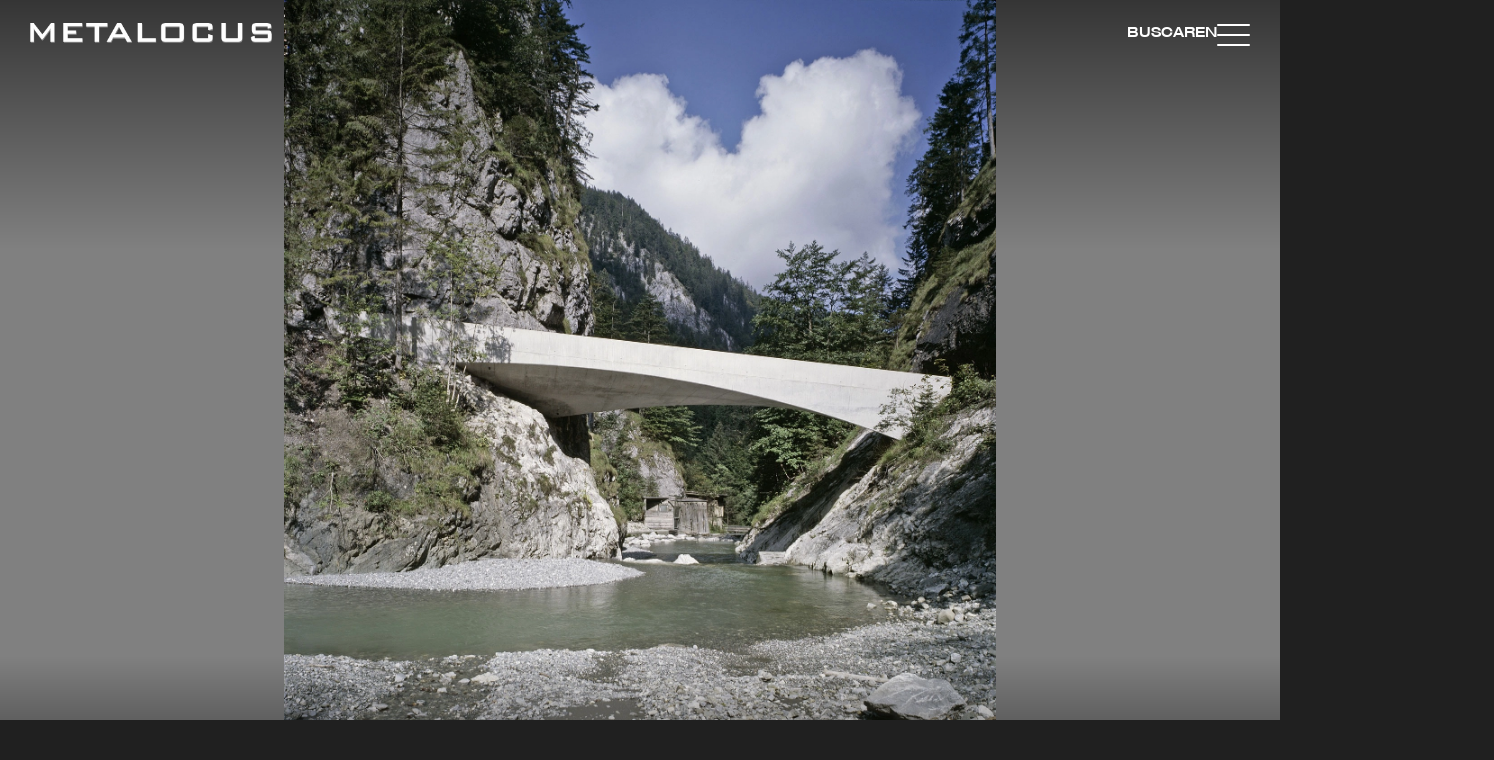

--- FILE ---
content_type: text/html; charset=UTF-8
request_url: https://www.metalocus.es/es/noticias/puente-schanerloch
body_size: 42137
content:
<!DOCTYPE html>
<html lang="es" dir="ltr" prefix="og: https://ogp.me/ns#">
<head>
<link rel="preload" as="image" fetchpriority="high" type="image/webp" href="https://www.metalocus.es/sites/default/files/styles/article_image_lead_mobile_nano/public/lead-images/ml_puente-schanerloch_34.webp?h=2ac69632&amp;itok=rawLPTb2" imagesrcset="https://www.metalocus.es/sites/default/files/styles/article_image_lead_mobile_nano/public/lead-images/ml_puente-schanerloch_34.webp?h=2ac69632&amp;itok=rawLPTb2 480w, https://www.metalocus.es/sites/default/files/styles/article_image_lead_mobile/public/lead-images/ml_puente-schanerloch_34.webp?itok=6bEIp4Uj 767w, https://www.metalocus.es/sites/default/files/styles/article_image_lead_tablet/public/lead-images/ml_puente-schanerloch_34.webp?itok=u1lVE0H9 1200w, https://www.metalocus.es/sites/default/files/styles/article_image_lead_desktop/public/lead-images/ml_puente-schanerloch_34.webp?itok=LSmsx5YS 2048w" imagesizes="(max-width: 480px) 50vw, (max-width: 767px) 50vw, (max-width: 1200px) 50vw, 100vw" />

  <meta charset="utf-8" />
<meta name="description" content="El puente Schanerloch se sitúa encima del río Dornbirner Ache, es un volumen escultórico de hormigón armado destacando en un entorno natural montañoso. Los arquitectos generan un diseño donde el eje longitudinal se curva en cada extremos para adaptarse al trazado de la carretera. Un buen complejo diseño de proyecto y estructura, para resolver el encuentro de salida y llegada, en la zona montañosa de Dornbirn." />
<link rel="canonical" href="https://www.metalocus.es/es/noticias/puente-schanerloch" />
<meta property="og:url" content="https://www.metalocus.es/es/noticias/puente-schanerloch" />
<meta property="og:title" content="Puente Schanerloch" />
<meta property="og:description" content="El puente Schanerloch se sitúa encima del río Dornbirner Ache, es un volumen escultórico de hormigón armado destacando en un entorno natural montañoso. Los arquitectos generan un diseño donde el eje longitudinal se curva en cada extremos para adaptarse al trazado de la carretera. Un buen complejo diseño de proyecto y estructura, para resolver el encuentro de salida y llegada, en la zona montañosa de Dornbirn." />
<meta property="og:image" content="https://www.metalocus.es/sites/default/files/styles/mopis_fullslider_desktop/public/lead-images/ml_puente-schanerloch_34.jpg?itok=BEDTglin" />
<meta property="og:image:url" content="https://www.metalocus.es/sites/default/files/styles/mopis_fullslider_desktop/public/lead-images/ml_puente-schanerloch_34.jpg?itok=BEDTglin" />
<meta property="og:image:width" content="770" />
<meta property="og:image:height" content="420" />
<meta name="twitter:card" content="summary_large_image" />
<meta name="twitter:site" content="@METALOCUS" />
<meta name="twitter:description" content="El puente Schanerloch se sitúa encima del río Dornbirner Ache, es un volumen escultórico de hormigón armado destacando en un entorno natural montañoso. Los arquitectos generan un diseño donde el eje longitudinal se curva en cada extremos para adaptarse al trazado de la carretera. Un buen complejo diseño de proyecto y estructura, para resolver el encuentro de salida y llegada, en la zona montañosa de Dornbirn." />
<meta name="twitter:title" content="Puente Schanerloch" />
<meta name="twitter:image" content="https://www.metalocus.es/sites/default/files/styles/mopis_fullslider_desktop/public/lead-images/ml_puente-schanerloch_34.jpg?itok=BEDTglin" />
<meta name="MobileOptimized" content="width" />
<meta name="HandheldFriendly" content="true" />
<meta name="viewport" content="width=device-width, initial-scale=1.0" />
<link rel="alternate" hreflang="en" href="https://www.metalocus.es/en/news/schanerloch-bridge" />
<link rel="alternate" hreflang="x-default" href="https://www.metalocus.es/es/noticias/puente-schanerloch" />
<link rel="alternate" hreflang="es" href="https://www.metalocus.es/es/noticias/puente-schanerloch" />
<link rel="icon" href="/themes/custom/paltana/images/logos/favicon.png" type="image/vnd.microsoft.icon" />

    <title>Puente Schanerloch | METALOCUS</title>
    <link rel="stylesheet" media="all" href="/sites/default/files/css/css_oEgpEvavj8iDfcTFHg9_wH4aq4HvjgWNPt_uIMagNUg.css?delta=0&amp;language=es&amp;theme=paltana&amp;include=[base64]" />
<link rel="stylesheet" media="all" href="/sites/default/files/css/css_xsFM8aYIoAR2b8MX9tR8iXmnCH95vnJHRtl0leYskRc.css?delta=1&amp;language=es&amp;theme=paltana&amp;include=[base64]" />

      
        <!-- TCF stub -->
        <script type="text/javascript">
          !function(){"use strict";function t(r){return t="function"==typeof Symbol&&"symbol"==typeof Symbol.iterator?function(t){return typeof t}:function(t){return t&&"function"==typeof Symbol&&t.constructor===Symbol&&t!==Symbol.prototype?"symbol":typeof t},t(r)}var r="undefined"!=typeof globalThis?globalThis:"undefined"!=typeof window?window:"undefined"!=typeof global?global:"undefined"!=typeof self?self:{};function n(t,r){return t(r={exports:{}},r.exports),r.exports}var e,o,i=function(t){return t&&t.Math===Math&&t},u=i("object"==typeof globalThis&&globalThis)||i("object"==typeof window&&window)||i("object"==typeof self&&self)||i("object"==typeof r&&r)||i("object"==typeof r&&r)||function(){return this}()||Function("return this")(),c=function(t){try{return!!t()}catch(t){return!0}},a=!c((function(){return 7!==Object.defineProperty({},1,{get:function(){return 7}})[1]})),f=!c((function(){var t=function(){}.bind();return"function"!=typeof t||t.hasOwnProperty("prototype")})),s=Function.prototype.call,l=f?s.bind(s):function(){return s.apply(s,arguments)},p={}.propertyIsEnumerable,y=Object.getOwnPropertyDescriptor,v={f:y&&!p.call({1:2},1)?function(t){var r=y(this,t);return!!r&&r.enumerable}:p},b=function(t,r){return{enumerable:!(1&t),configurable:!(2&t),writable:!(4&t),value:r}},g=Function.prototype,d=g.call,h=f&&g.bind.bind(d,d),m=f?h:function(t){return function(){return d.apply(t,arguments)}},S=m({}.toString),w=m("".slice),O=function(t){return w(S(t),8,-1)},j=Object,P=m("".split),T=c((function(){return!j("z").propertyIsEnumerable(0)}))?function(t){return"String"===O(t)?P(t,""):j(t)}:j,L=function(t){return null==t},A=TypeError,_=function(t){if(L(t))throw new A("Can't call method on "+t);return t},E=function(t){return T(_(t))},F="object"==typeof document&&document.all,I={all:F,IS_HTMLDDA:void 0===F&&void 0!==F},M=I.all,k=I.IS_HTMLDDA?function(t){return"function"==typeof t||t===M}:function(t){return"function"==typeof t},C=I.all,D=I.IS_HTMLDDA?function(t){return"object"==typeof t?null!==t:k(t)||t===C}:function(t){return"object"==typeof t?null!==t:k(t)},R=function(t,r){return arguments.length<2?(n=u[t],k(n)?n:void 0):u[t]&&u[t][r];var n},x=m({}.isPrototypeOf),N="undefined"!=typeof navigator&&String(navigator.userAgent)||"",G=u.process,V=u.Deno,z=G&&G.versions||V&&V.version,B=z&&z.v8;B&&(o=(e=B.split("."))[0]>0&&e[0]<4?1:+(e[0]+e[1])),!o&&N&&(!(e=N.match(/Edge\/(\d+)/))||e[1]>=74)&&(e=N.match(/Chrome\/(\d+)/))&&(o=+e[1]);var H=o,U=u.String,W=!!Object.getOwnPropertySymbols&&!c((function(){var t=Symbol("symbol detection");return!U(t)||!(Object(t)instanceof Symbol)||!Symbol.sham&&H&&H<41})),$=W&&!Symbol.sham&&"symbol"==typeof Symbol.iterator,J=Object,X=$?function(t){return"symbol"==typeof t}:function(t){var r=R("Symbol");return k(r)&&x(r.prototype,J(t))},Y=String,q=function(t){try{return Y(t)}catch(t){return"Object"}},K=TypeError,Q=function(t){if(k(t))return t;throw new K(q(t)+" is not a function")},Z=TypeError,tt=Object.defineProperty,rt=function(t,r){try{tt(u,t,{value:r,configurable:!0,writable:!0})}catch(n){u[t]=r}return r},nt="__core-js_shared__",et=u[nt]||rt(nt,{}),ot=n((function(t){(t.exports=function(t,r){return et[t]||(et[t]=void 0!==r?r:{})})("versions",[]).push({version:"3.33.3",mode:"global",copyright:"© 2014-2023 Denis Pushkarev (zloirock.ru)",license:"https://github.com/zloirock/core-js/blob/v3.33.3/LICENSE",source:"https://github.com/zloirock/core-js"})})),it=Object,ut=function(t){return it(_(t))},ct=m({}.hasOwnProperty),at=Object.hasOwn||function(t,r){return ct(ut(t),r)},ft=0,st=Math.random(),lt=m(1..toString),pt=function(t){return"Symbol("+(void 0===t?"":t)+")_"+lt(++ft+st,36)},yt=u.Symbol,vt=ot("wks"),bt=$?yt.for||yt:yt&&yt.withoutSetter||pt,gt=function(t){return at(vt,t)||(vt[t]=W&&at(yt,t)?yt[t]:bt("Symbol."+t)),vt[t]},dt=TypeError,ht=gt("toPrimitive"),mt=function(t){var r=function(t,r){if(!D(t)||X(t))return t;var n,e,o=(n=t[ht],L(n)?void 0:Q(n));if(o){if(void 0===r&&(r="default"),e=l(o,t,r),!D(e)||X(e))return e;throw new dt("Can't convert object to primitive value")}return void 0===r&&(r="number"),function(t,r){var n,e;if("string"===r&&k(n=t.toString)&&!D(e=l(n,t)))return e;if(k(n=t.valueOf)&&!D(e=l(n,t)))return e;if("string"!==r&&k(n=t.toString)&&!D(e=l(n,t)))return e;throw new Z("Can't convert object to primitive value")}(t,r)}(t,"string");return X(r)?r:r+""},St=u.document,wt=D(St)&&D(St.createElement),Ot=function(t){return wt?St.createElement(t):{}},jt=!a&&!c((function(){return 7!==Object.defineProperty(Ot("div"),"a",{get:function(){return 7}}).a})),Pt=Object.getOwnPropertyDescriptor,Tt={f:a?Pt:function(t,r){if(t=E(t),r=mt(r),jt)try{return Pt(t,r)}catch(t){}if(at(t,r))return b(!l(v.f,t,r),t[r])}},Lt=a&&c((function(){return 42!==Object.defineProperty((function(){}),"prototype",{value:42,writable:!1}).prototype})),At=String,_t=TypeError,Et=function(t){if(D(t))return t;throw new _t(At(t)+" is not an object")},Ft=TypeError,It=Object.defineProperty,Mt=Object.getOwnPropertyDescriptor,kt="enumerable",Ct="configurable",Dt="writable",Rt={f:a?Lt?function(t,r,n){if(Et(t),r=mt(r),Et(n),"function"==typeof t&&"prototype"===r&&"value"in n&&Dt in n&&!n[Dt]){var e=Mt(t,r);e&&e[Dt]&&(t[r]=n.value,n={configurable:Ct in n?n[Ct]:e[Ct],enumerable:kt in n?n[kt]:e[kt],writable:!1})}return It(t,r,n)}:It:function(t,r,n){if(Et(t),r=mt(r),Et(n),jt)try{return It(t,r,n)}catch(t){}if("get"in n||"set"in n)throw new Ft("Accessors not supported");return"value"in n&&(t[r]=n.value),t}},xt=a?function(t,r,n){return Rt.f(t,r,b(1,n))}:function(t,r,n){return t[r]=n,t},Nt=Function.prototype,Gt=a&&Object.getOwnPropertyDescriptor,Vt=at(Nt,"name"),zt={EXISTS:Vt,PROPER:Vt&&"something"===function(){}.name,CONFIGURABLE:Vt&&(!a||a&&Gt(Nt,"name").configurable)},Bt=m(Function.toString);k(et.inspectSource)||(et.inspectSource=function(t){return Bt(t)});var Ht,Ut,Wt,$t=et.inspectSource,Jt=u.WeakMap,Xt=k(Jt)&&/native code/.test(String(Jt)),Yt=ot("keys"),qt=function(t){return Yt[t]||(Yt[t]=pt(t))},Kt={},Qt="Object already initialized",Zt=u.TypeError,tr=u.WeakMap;if(Xt||et.state){var rr=et.state||(et.state=new tr);rr.get=rr.get,rr.has=rr.has,rr.set=rr.set,Ht=function(t,r){if(rr.has(t))throw new Zt(Qt);return r.facade=t,rr.set(t,r),r},Ut=function(t){return rr.get(t)||{}},Wt=function(t){return rr.has(t)}}else{var nr=qt("state");Kt[nr]=!0,Ht=function(t,r){if(at(t,nr))throw new Zt(Qt);return r.facade=t,xt(t,nr,r),r},Ut=function(t){return at(t,nr)?t[nr]:{}},Wt=function(t){return at(t,nr)}}var er={set:Ht,get:Ut,has:Wt,enforce:function(t){return Wt(t)?Ut(t):Ht(t,{})},getterFor:function(t){return function(r){var n;if(!D(r)||(n=Ut(r)).type!==t)throw new Zt("Incompatible receiver, "+t+" required");return n}}},or=n((function(t){var r=zt.CONFIGURABLE,n=er.enforce,e=er.get,o=String,i=Object.defineProperty,u=m("".slice),f=m("".replace),s=m([].join),l=a&&!c((function(){return 8!==i((function(){}),"length",{value:8}).length})),p=String(String).split("String"),y=t.exports=function(t,e,c){"Symbol("===u(o(e),0,7)&&(e="["+f(o(e),/^Symbol\(([^)]*)\)/,"$1")+"]"),c&&c.getter&&(e="get "+e),c&&c.setter&&(e="set "+e),(!at(t,"name")||r&&t.name!==e)&&(a?i(t,"name",{value:e,configurable:!0}):t.name=e),l&&c&&at(c,"arity")&&t.length!==c.arity&&i(t,"length",{value:c.arity});try{c&&at(c,"constructor")&&c.constructor?a&&i(t,"prototype",{writable:!1}):t.prototype&&(t.prototype=void 0)}catch(t){}var y=n(t);return at(y,"source")||(y.source=s(p,"string"==typeof e?e:"")),t};Function.prototype.toString=y((function(){return k(this)&&e(this).source||$t(this)}),"toString")})),ir=function(t,r,n,e){e||(e={});var o=e.enumerable,i=void 0!==e.name?e.name:r;if(k(n)&&or(n,i,e),e.global)o?t[r]=n:rt(r,n);else{try{e.unsafe?t[r]&&(o=!0):delete t[r]}catch(t){}o?t[r]=n:Rt.f(t,r,{value:n,enumerable:!1,configurable:!e.nonConfigurable,writable:!e.nonWritable})}return t},ur=Math.ceil,cr=Math.floor,ar=Math.trunc||function(t){var r=+t;return(r>0?cr:ur)(r)},fr=function(t){var r=+t;return r!=r||0===r?0:ar(r)},sr=Math.max,lr=Math.min,pr=function(t,r){var n=fr(t);return n<0?sr(n+r,0):lr(n,r)},yr=Math.min,vr=function(t){return(r=t.length)>0?yr(fr(r),9007199254740991):0;var r},br=function(t){return function(r,n,e){var o,i=E(r),u=vr(i),c=pr(e,u);if(t&&n!=n){for(;u>c;)if((o=i[c++])!=o)return!0}else for(;u>c;c++)if((t||c in i)&&i[c]===n)return t||c||0;return!t&&-1}},gr=(br(!0),br(!1)),dr=m([].push),hr=function(t,r){var n,e=E(t),o=0,i=[];for(n in e)!at(Kt,n)&&at(e,n)&&dr(i,n);for(;r.length>o;)at(e,n=r[o++])&&(~gr(i,n)||dr(i,n));return i},mr=["constructor","hasOwnProperty","isPrototypeOf","propertyIsEnumerable","toLocaleString","toString","valueOf"],Sr=mr.concat("length","prototype"),wr={f:Object.getOwnPropertyNames||function(t){return hr(t,Sr)}},Or={f:Object.getOwnPropertySymbols},jr=m([].concat),Pr=R("Reflect","ownKeys")||function(t){var r=wr.f(Et(t)),n=Or.f;return n?jr(r,n(t)):r},Tr=function(t,r,n){for(var e=Pr(r),o=Rt.f,i=Tt.f,u=0;u<e.length;u++){var c=e[u];at(t,c)||n&&at(n,c)||o(t,c,i(r,c))}},Lr=/#|\.prototype\./,Ar=function(t,r){var n=Er[_r(t)];return n===Ir||n!==Fr&&(k(r)?c(r):!!r)},_r=Ar.normalize=function(t){return String(t).replace(Lr,".").toLowerCase()},Er=Ar.data={},Fr=Ar.NATIVE="N",Ir=Ar.POLYFILL="P",Mr=Ar,kr=Tt.f,Cr=function(t,r){var n,e,o,i,c,a=t.target,f=t.global,s=t.stat;if(n=f?u:s?u[a]||rt(a,{}):(u[a]||{}).prototype)for(e in r){if(i=r[e],o=t.dontCallGetSet?(c=kr(n,e))&&c.value:n[e],!Mr(f?e:a+(s?".":"#")+e,t.forced)&&void 0!==o){if(typeof i==typeof o)continue;Tr(i,o)}(t.sham||o&&o.sham)&&xt(i,"sham",!0),ir(n,e,i,t)}},Dr={};Dr[gt("toStringTag")]="z";var Rr,xr="[object z]"===String(Dr),Nr=gt("toStringTag"),Gr=Object,Vr="Arguments"===O(function(){return arguments}()),zr=xr?O:function(t){var r,n,e;return void 0===t?"Undefined":null===t?"Null":"string"==typeof(n=function(t,r){try{return t[r]}catch(t){}}(r=Gr(t),Nr))?n:Vr?O(r):"Object"===(e=O(r))&&k(r.callee)?"Arguments":e},Br=String,Hr=function(t){if("Symbol"===zr(t))throw new TypeError("Cannot convert a Symbol value to a string");return Br(t)},Ur=Object.keys||function(t){return hr(t,mr)},Wr=a&&!Lt?Object.defineProperties:function(t,r){Et(t);for(var n,e=E(r),o=Ur(r),i=o.length,u=0;i>u;)Rt.f(t,n=o[u++],e[n]);return t},$r={f:Wr},Jr=R("document","documentElement"),Xr="prototype",Yr="script",qr=qt("IE_PROTO"),Kr=function(){},Qr=function(t){return"<"+Yr+">"+t+"</"+Yr+">"},Zr=function(t){t.write(Qr("")),t.close();var r=t.parentWindow.Object;return t=null,r},tn=function(){try{Rr=new ActiveXObject("htmlfile")}catch(t){}var t,r,n;tn="undefined"!=typeof document?document.domain&&Rr?Zr(Rr):(r=Ot("iframe"),n="java"+Yr+":",r.style.display="none",Jr.appendChild(r),r.src=String(n),(t=r.contentWindow.document).open(),t.write(Qr("document.F=Object")),t.close(),t.F):Zr(Rr);for(var e=mr.length;e--;)delete tn[Xr][mr[e]];return tn()};Kt[qr]=!0;var rn=Object.create||function(t,r){var n;return null!==t?(Kr[Xr]=Et(t),n=new Kr,Kr[Xr]=null,n[qr]=t):n=tn(),void 0===r?n:$r.f(n,r)},nn=Array,en=Math.max,on=wr.f,un="object"==typeof window&&window&&Object.getOwnPropertyNames?Object.getOwnPropertyNames(window):[],cn={f:function(t){return un&&"Window"===O(t)?function(t){try{return on(t)}catch(t){return function(t,r,n){for(var e,o,i,u,c=vr(t),a=pr(void 0,c),f=pr(c,c),s=nn(en(f-a,0)),l=0;a<f;a++,l++)e=s,o=l,i=t[a],(u=mt(o))in e?Rt.f(e,u,b(0,i)):e[u]=i;return s.length=l,s}(un)}}(t):on(E(t))}},an=function(t,r,n){return n.get&&or(n.get,r,{getter:!0}),n.set&&or(n.set,r,{setter:!0}),Rt.f(t,r,n)},fn={f:gt},sn=u,ln=Rt.f,pn=function(t){var r=sn.Symbol||(sn.Symbol={});at(r,t)||ln(r,t,{value:fn.f(t)})},yn=Rt.f,vn=gt("toStringTag"),bn=function(t,r,n){t&&!n&&(t=t.prototype),t&&!at(t,vn)&&yn(t,vn,{configurable:!0,value:r})},gn=function(t){if("Function"===O(t))return m(t)},dn=gn(gn.bind),hn=Array.isArray||function(t){return"Array"===O(t)},mn=function(){},Sn=[],wn=R("Reflect","construct"),On=/^\s*(?:class|function)\b/,jn=m(On.exec),Pn=!On.test(mn),Tn=function(t){if(!k(t))return!1;try{return wn(mn,Sn,t),!0}catch(t){return!1}},Ln=function(t){if(!k(t))return!1;switch(zr(t)){case"AsyncFunction":case"GeneratorFunction":case"AsyncGeneratorFunction":return!1}try{return Pn||!!jn(On,$t(t))}catch(t){return!0}};Ln.sham=!0;var An=!wn||c((function(){var t;return Tn(Tn.call)||!Tn(Object)||!Tn((function(){t=!0}))||t}))?Ln:Tn,_n=gt("species"),En=Array,Fn=function(t,r){return new(function(t){var r;return hn(t)&&(r=t.constructor,(An(r)&&(r===En||hn(r.prototype))||D(r)&&null===(r=r[_n]))&&(r=void 0)),void 0===r?En:r}(t))(0===r?0:r)},In=m([].push),Mn=function(t){var r=1===t,n=2===t,e=3===t,o=4===t,i=6===t,u=7===t,c=5===t||i;return function(a,s,l,p){for(var y,v,b=ut(a),g=T(b),d=function(t,r){return Q(t),void 0===r?t:f?dn(t,r):function(){return t.apply(r,arguments)}}(s,l),h=vr(g),m=0,S=p||Fn,w=r?S(a,h):n||u?S(a,0):void 0;h>m;m++)if((c||m in g)&&(v=d(y=g[m],m,b),t))if(r)w[m]=v;else if(v)switch(t){case 3:return!0;case 5:return y;case 6:return m;case 2:In(w,y)}else switch(t){case 4:return!1;case 7:In(w,y)}return i?-1:e||o?o:w}},kn=[Mn(0),Mn(1),Mn(2),Mn(3),Mn(4),Mn(5),Mn(6),Mn(7)][0],Cn=qt("hidden"),Dn="Symbol",Rn="prototype",xn=er.set,Nn=er.getterFor(Dn),Gn=Object[Rn],Vn=u.Symbol,zn=Vn&&Vn[Rn],Bn=u.RangeError,Hn=u.TypeError,Un=u.QObject,Wn=Tt.f,$n=Rt.f,Jn=cn.f,Xn=v.f,Yn=m([].push),qn=ot("symbols"),Kn=ot("op-symbols"),Qn=ot("wks"),Zn=!Un||!Un[Rn]||!Un[Rn].findChild,te=function(t,r,n){var e=Wn(Gn,r);e&&delete Gn[r],$n(t,r,n),e&&t!==Gn&&$n(Gn,r,e)},re=a&&c((function(){return 7!==rn($n({},"a",{get:function(){return $n(this,"a",{value:7}).a}})).a}))?te:$n,ne=function(t,r){var n=qn[t]=rn(zn);return xn(n,{type:Dn,tag:t,description:r}),a||(n.description=r),n},ee=function(t,r,n){t===Gn&&ee(Kn,r,n),Et(t);var e=mt(r);return Et(n),at(qn,e)?(n.enumerable?(at(t,Cn)&&t[Cn][e]&&(t[Cn][e]=!1),n=rn(n,{enumerable:b(0,!1)})):(at(t,Cn)||$n(t,Cn,b(1,{})),t[Cn][e]=!0),re(t,e,n)):$n(t,e,n)},oe=function(t,r){Et(t);var n=E(r),e=Ur(n).concat(ae(n));return kn(e,(function(r){a&&!l(ie,n,r)||ee(t,r,n[r])})),t},ie=function(t){var r=mt(t),n=l(Xn,this,r);return!(this===Gn&&at(qn,r)&&!at(Kn,r))&&(!(n||!at(this,r)||!at(qn,r)||at(this,Cn)&&this[Cn][r])||n)},ue=function(t,r){var n=E(t),e=mt(r);if(n!==Gn||!at(qn,e)||at(Kn,e)){var o=Wn(n,e);return!o||!at(qn,e)||at(n,Cn)&&n[Cn][e]||(o.enumerable=!0),o}},ce=function(t){var r=Jn(E(t)),n=[];return kn(r,(function(t){at(qn,t)||at(Kt,t)||Yn(n,t)})),n},ae=function(t){var r=t===Gn,n=Jn(r?Kn:E(t)),e=[];return kn(n,(function(t){!at(qn,t)||r&&!at(Gn,t)||Yn(e,qn[t])})),e};W||(Vn=function(){if(x(zn,this))throw new Hn("Symbol is not a constructor");var t=arguments.length&&void 0!==arguments[0]?Hr(arguments[0]):void 0,r=pt(t),n=function(t){var e=void 0===this?u:this;e===Gn&&l(n,Kn,t),at(e,Cn)&&at(e[Cn],r)&&(e[Cn][r]=!1);var o=b(1,t);try{re(e,r,o)}catch(t){if(!(t instanceof Bn))throw t;te(e,r,o)}};return a&&Zn&&re(Gn,r,{configurable:!0,set:n}),ne(r,t)},zn=Vn[Rn],ir(zn,"toString",(function(){return Nn(this).tag})),ir(Vn,"withoutSetter",(function(t){return ne(pt(t),t)})),v.f=ie,Rt.f=ee,$r.f=oe,Tt.f=ue,wr.f=cn.f=ce,Or.f=ae,fn.f=function(t){return ne(gt(t),t)},a&&(an(zn,"description",{configurable:!0,get:function(){return Nn(this).description}}),ir(Gn,"propertyIsEnumerable",ie,{unsafe:!0}))),Cr({global:!0,constructor:!0,wrap:!0,forced:!W,sham:!W},{Symbol:Vn}),kn(Ur(Qn),(function(t){pn(t)})),Cr({target:Dn,stat:!0,forced:!W},{useSetter:function(){Zn=!0},useSimple:function(){Zn=!1}}),Cr({target:"Object",stat:!0,forced:!W,sham:!a},{create:function(t,r){return void 0===r?rn(t):oe(rn(t),r)},defineProperty:ee,defineProperties:oe,getOwnPropertyDescriptor:ue}),Cr({target:"Object",stat:!0,forced:!W},{getOwnPropertyNames:ce}),function(){var t=R("Symbol"),r=t&&t.prototype,n=r&&r.valueOf,e=gt("toPrimitive");r&&!r[e]&&ir(r,e,(function(t){return l(n,this)}),{arity:1})}(),bn(Vn,Dn),Kt[Cn]=!0;var fe=W&&!!Symbol.for&&!!Symbol.keyFor,se=ot("string-to-symbol-registry"),le=ot("symbol-to-string-registry");Cr({target:"Symbol",stat:!0,forced:!fe},{for:function(t){var r=Hr(t);if(at(se,r))return se[r];var n=R("Symbol")(r);return se[r]=n,le[n]=r,n}});var pe=ot("symbol-to-string-registry");Cr({target:"Symbol",stat:!0,forced:!fe},{keyFor:function(t){if(!X(t))throw new TypeError(q(t)+" is not a symbol");if(at(pe,t))return pe[t]}});var ye=Function.prototype,ve=ye.apply,be=ye.call,ge="object"==typeof Reflect&&Reflect.apply||(f?be.bind(ve):function(){return be.apply(ve,arguments)}),de=m([].slice),he=m([].push),me=String,Se=R("JSON","stringify"),we=m(/./.exec),Oe=m("".charAt),je=m("".charCodeAt),Pe=m("".replace),Te=m(1..toString),Le=/[\uD800-\uDFFF]/g,Ae=/^[\uD800-\uDBFF]$/,_e=/^[\uDC00-\uDFFF]$/,Ee=!W||c((function(){var t=R("Symbol")("stringify detection");return"[null]"!==Se([t])||"{}"!==Se({a:t})||"{}"!==Se(Object(t))})),Fe=c((function(){return'"\udf06\ud834"'!==Se("\uDF06\uD834")||'"\udead"'!==Se("\uDEAD")})),Ie=function(t,r){var n=de(arguments),e=function(t){if(k(t))return t;if(hn(t)){for(var r=t.length,n=[],e=0;e<r;e++){var o=t[e];"string"==typeof o?he(n,o):"number"!=typeof o&&"Number"!==O(o)&&"String"!==O(o)||he(n,Hr(o))}var i=n.length,u=!0;return function(t,r){if(u)return u=!1,r;if(hn(this))return r;for(var e=0;e<i;e++)if(n[e]===t)return r}}}(r);if(k(e)||void 0!==t&&!X(t))return n[1]=function(t,r){if(k(e)&&(r=l(e,this,me(t),r)),!X(r))return r},ge(Se,null,n)},Me=function(t,r,n){var e=Oe(n,r-1),o=Oe(n,r+1);return we(Ae,t)&&!we(_e,o)||we(_e,t)&&!we(Ae,e)?"\\u"+Te(je(t,0),16):t};Se&&Cr({target:"JSON",stat:!0,arity:3,forced:Ee||Fe},{stringify:function(t,r,n){var e=de(arguments),o=ge(Ee?Ie:Se,null,e);return Fe&&"string"==typeof o?Pe(o,Le,Me):o}});var ke=!W||c((function(){Or.f(1)}));Cr({target:"Object",stat:!0,forced:ke},{getOwnPropertySymbols:function(t){var r=Or.f;return r?r(ut(t)):[]}});var Ce=u.Symbol,De=Ce&&Ce.prototype;if(a&&k(Ce)&&(!("description"in De)||void 0!==Ce().description)){var Re={},xe=function(){var t=arguments.length<1||void 0===arguments[0]?void 0:Hr(arguments[0]),r=x(De,this)?new Ce(t):void 0===t?Ce():Ce(t);return""===t&&(Re[r]=!0),r};Tr(xe,Ce),xe.prototype=De,De.constructor=xe;var Ne="Symbol(description detection)"===String(Ce("description detection")),Ge=m(De.valueOf),Ve=m(De.toString),ze=/^Symbol\((.*)\)[^)]+$/,Be=m("".replace),He=m("".slice);an(De,"description",{configurable:!0,get:function(){var t=Ge(this);if(at(Re,t))return"";var r=Ve(t),n=Ne?He(r,7,-1):Be(r,ze,"$1");return""===n?void 0:n}}),Cr({global:!0,constructor:!0,forced:!0},{Symbol:xe})}var Ue=xr?{}.toString:function(){return"[object "+zr(this)+"]"};xr||ir(Object.prototype,"toString",Ue,{unsafe:!0}),pn("iterator");var We=Rt.f,$e=gt("unscopables"),Je=Array.prototype;void 0===Je[$e]&&We(Je,$e,{configurable:!0,value:rn(null)});var Xe,Ye,qe,Ke=function(t){Je[$e][t]=!0},Qe={},Ze=!c((function(){function t(){}return t.prototype.constructor=null,Object.getPrototypeOf(new t)!==t.prototype})),to=qt("IE_PROTO"),ro=Object,no=ro.prototype,eo=Ze?ro.getPrototypeOf:function(t){var r=ut(t);if(at(r,to))return r[to];var n=r.constructor;return k(n)&&r instanceof n?n.prototype:r instanceof ro?no:null},oo=gt("iterator"),io=!1;[].keys&&("next"in(qe=[].keys())?(Ye=eo(eo(qe)))!==Object.prototype&&(Xe=Ye):io=!0);var uo=!D(Xe)||c((function(){var t={};return Xe[oo].call(t)!==t}));uo&&(Xe={}),k(Xe[oo])||ir(Xe,oo,(function(){return this}));var co={IteratorPrototype:Xe,BUGGY_SAFARI_ITERATORS:io},ao=co.IteratorPrototype,fo=function(){return this},so=String,lo=TypeError,po=Object.setPrototypeOf||("__proto__"in{}?function(){var t,r=!1,n={};try{(t=function(t,r,n){try{return m(Q(Object.getOwnPropertyDescriptor(t,"__proto__").set))}catch(t){}}(Object.prototype))(n,[]),r=n instanceof Array}catch(t){}return function(n,e){return Et(n),function(t){if("object"==typeof t||k(t))return t;throw new lo("Can't set "+so(t)+" as a prototype")}(e),r?t(n,e):n.__proto__=e,n}}():void 0),yo=zt.PROPER,vo=zt.CONFIGURABLE,bo=co.IteratorPrototype,go=co.BUGGY_SAFARI_ITERATORS,ho=gt("iterator"),mo="keys",So="values",wo="entries",Oo=function(){return this},jo=function(t,r,n,e,o,i,u){!function(t,r,n,e){var o=r+" Iterator";t.prototype=rn(ao,{next:b(1,n)}),bn(t,o,!1),Qe[o]=fo}(n,r,e);var c,a,f,s=function(t){if(t===o&&d)return d;if(!go&&t&&t in v)return v[t];switch(t){case mo:case So:case wo:return function(){return new n(this,t)}}return function(){return new n(this)}},p=r+" Iterator",y=!1,v=t.prototype,g=v[ho]||v["@@iterator"]||o&&v[o],d=!go&&g||s(o),h="Array"===r&&v.entries||g;if(h&&(c=eo(h.call(new t)))!==Object.prototype&&c.next&&(eo(c)!==bo&&(po?po(c,bo):k(c[ho])||ir(c,ho,Oo)),bn(c,p,!0)),yo&&o===So&&g&&g.name!==So&&(vo?xt(v,"name",So):(y=!0,d=function(){return l(g,this)})),o)if(a={values:s(So),keys:i?d:s(mo),entries:s(wo)},u)for(f in a)(go||y||!(f in v))&&ir(v,f,a[f]);else Cr({target:r,proto:!0,forced:go||y},a);return v[ho]!==d&&ir(v,ho,d,{name:o}),Qe[r]=d,a},Po=function(t,r){return{value:t,done:r}},To=Rt.f,Lo="Array Iterator",Ao=er.set,_o=er.getterFor(Lo),Eo=jo(Array,"Array",(function(t,r){Ao(this,{type:Lo,target:E(t),index:0,kind:r})}),(function(){var t=_o(this),r=t.target,n=t.index++;if(!r||n>=r.length)return t.target=void 0,Po(void 0,!0);switch(t.kind){case"keys":return Po(n,!1);case"values":return Po(r[n],!1)}return Po([n,r[n]],!1)}),"values"),Fo=Qe.Arguments=Qe.Array;if(Ke("keys"),Ke("values"),Ke("entries"),a&&"values"!==Fo.name)try{To(Fo,"name",{value:"values"})}catch(t){}var Io=m("".charAt),Mo=m("".charCodeAt),ko=m("".slice),Co=function(t){return function(r,n){var e,o,i=Hr(_(r)),u=fr(n),c=i.length;return u<0||u>=c?t?"":void 0:(e=Mo(i,u))<55296||e>56319||u+1===c||(o=Mo(i,u+1))<56320||o>57343?t?Io(i,u):e:t?ko(i,u,u+2):o-56320+(e-55296<<10)+65536}},Do=(Co(!1),Co(!0)),Ro="String Iterator",xo=er.set,No=er.getterFor(Ro);jo(String,"String",(function(t){xo(this,{type:Ro,string:Hr(t),index:0})}),(function(){var t,r=No(this),n=r.string,e=r.index;return e>=n.length?Po(void 0,!0):(t=Do(n,e),r.index+=t.length,Po(t,!1))}));var Go={CSSRuleList:0,CSSStyleDeclaration:0,CSSValueList:0,ClientRectList:0,DOMRectList:0,DOMStringList:0,DOMTokenList:1,DataTransferItemList:0,FileList:0,HTMLAllCollection:0,HTMLCollection:0,HTMLFormElement:0,HTMLSelectElement:0,MediaList:0,MimeTypeArray:0,NamedNodeMap:0,NodeList:1,PaintRequestList:0,Plugin:0,PluginArray:0,SVGLengthList:0,SVGNumberList:0,SVGPathSegList:0,SVGPointList:0,SVGStringList:0,SVGTransformList:0,SourceBufferList:0,StyleSheetList:0,TextTrackCueList:0,TextTrackList:0,TouchList:0},Vo=Ot("span").classList,zo=Vo&&Vo.constructor&&Vo.constructor.prototype,Bo=zo===Object.prototype?void 0:zo,Ho=gt("iterator"),Uo=gt("toStringTag"),Wo=Eo.values,$o=function(t,r){if(t){if(t[Ho]!==Wo)try{xt(t,Ho,Wo)}catch(r){t[Ho]=Wo}if(t[Uo]||xt(t,Uo,r),Go[r])for(var n in Eo)if(t[n]!==Eo[n])try{xt(t,n,Eo[n])}catch(r){t[n]=Eo[n]}}};for(var Jo in Go)$o(u[Jo]&&u[Jo].prototype,Jo);$o(Bo,"DOMTokenList");var Xo=zt.EXISTS,Yo=Function.prototype,qo=m(Yo.toString),Ko=/function\b(?:\s|\/\*[\S\s]*?\*\/|\/\/[^\n\r]*[\n\r]+)*([^\s(/]*)/,Qo=m(Ko.exec);a&&!Xo&&an(Yo,"name",{configurable:!0,get:function(){try{return Qo(Ko,qo(this))[1]}catch(t){return""}}});var Zo=c((function(){Ur(1)}));Cr({target:"Object",stat:!0,forced:Zo},{keys:function(t){return Ur(ut(t))}});var ti=n((function(r){function n(r){return(n="function"==typeof Symbol&&"symbol"==t(Symbol.iterator)?function(r){return t(r)}:function(r){return r&&"function"==typeof Symbol&&r.constructor===Symbol&&r!==Symbol.prototype?"symbol":t(r)})(r)}r.exports=function(){for(var t,r,e=[],o=window,i=o;i;){try{if(i.frames.__tcfapiLocator){t=i;break}}catch(t){}if(i===o.top)break;i=i.parent}t||(function t(){var r=o.document,n=!!o.frames.__tcfapiLocator;if(!n)if(r.body){var e=r.createElement("iframe");e.style.cssText="display:none",e.name="__tcfapiLocator",r.body.appendChild(e)}else setTimeout(t,5);return!n}(),o.__tcfapi=function(){for(var t=arguments.length,n=new Array(t),o=0;o<t;o++)n[o]=arguments[o];if(!n.length)return e;"setGdprApplies"===n[0]?n.length>3&&2===parseInt(n[1],10)&&"boolean"==typeof n[3]&&(r=n[3],"function"==typeof n[2]&&n[2]("set",!0)):"ping"===n[0]?"function"==typeof n[2]&&n[2]({gdprApplies:r,cmpLoaded:!1,cmpStatus:"stub"}):e.push(n)},o.addEventListener("message",(function(t){var r="string"==typeof t.data,e={};if(r)try{e=JSON.parse(t.data)}catch(t){}else e=t.data;var o="object"===n(e)&&null!==e?e.__tcfapiCall:null;o&&window.__tcfapi(o.command,o.version,(function(n,e){var i={__tcfapiReturn:{returnValue:n,success:e,callId:o.callId}};t&&t.source&&t.source.postMessage&&t.source.postMessage(r?JSON.stringify(i):i,"*")}),o.parameter)}),!1))}}));ti()}();
        </script>
        <!-- Default Consent Mode config -->
        <script>
          window.dataLayer = window.dataLayer || [];
          function gtag(){dataLayer.push(arguments);}
          (function(){
            gtag('consent', 'default', {
              'ad_storage': 'granted',
              'analytics_storage': 'granted',
              'functionality_storage': 'granted',
              'personalization_storage': 'granted',
              'security_storage': 'granted',
              'ad_user_data': 'granted',
              'ad_personalization': 'granted',
              'wait_for_update': 1500
            });
            gtag('consent', 'default', {
              'region': ['AT', 'BE', 'BG', 'HR', 'CY', 'CZ', 'DK', 'EE', 'FI', 'FR', 'DE', 'GR', 'HU', 'IS', 'IE', 'IT', 'LV', 'LI', 'LT', 'LU', 'MT', 'NL', 'NO', 'PL', 'PT', 'RO', 'SK', 'SI', 'ES', 'SE', 'GB', 'CH'],
              'ad_storage': 'denied',
              'analytics_storage': 'denied',
              'functionality_storage': 'denied',
              'personalization_storage': 'denied',
              'security_storage': 'denied',
              'ad_user_data': 'denied',
              'ad_personalization': 'denied',
              'wait_for_update': 1500
            });
            gtag('set', 'ads_data_redaction', false);
            gtag('set', 'url_passthrough', false);
            const s={adStorage:{storageName:"ad_storage",serialNumber:0},analyticsStorage:{storageName:"analytics_storage",serialNumber:1},functionalityStorage:{storageName:"functionality_storage",serialNumber:2},personalizationStorage:{storageName:"personalization_storage",serialNumber:3},securityStorage:{storageName:"security_storage",serialNumber:4},adUserData:{storageName:"ad_user_data",serialNumber:5},adPersonalization:{storageName:"ad_personalization",serialNumber:6}};let c=localStorage.getItem("__lxG__consent__v2");if(c){c=JSON.parse(c);if(c&&c.cls_val)c=c.cls_val;if(c)c=c.split("|");if(c&&c.length&&typeof c[14]!==undefined){c=c[14].split("").map(e=>e-0);if(c.length){let t={};Object.values(s).sort((e,t)=>e.serialNumber-t.serialNumber).forEach(e=>{t[e.storageName]=c[e.serialNumber]?"granted":"denied"});gtag("consent","update",t)}}}
            if(Math.random() < 0.05) {if (window.dataLayer && (window.dataLayer.some(e => e[0] === 'js' && e[1] instanceof Date) || window.dataLayer.some(e => e['event'] === 'gtm.js' && e['gtm.start'] == true ))) {document.head.appendChild(document.createElement('img')).src = "//clickiocdn.com/utr/gtag/?sid=234304";}}
          })();
        </script>

        <!-- Clickio Consent Main tag -->
        <script async type="text/javascript" src="//clickiocmp.com/t/consent_234304.js"></script>
        <!-- Google tag (gtag.js) -->
        <script async src=https://www.googletagmanager.com/gtag/js?id=G-9WDK8PXEHP></script> <script> window.dataLayer = window.dataLayer || []; function gtag(){dataLayer.push(arguments);} gtag('js', new Date()); gtag('config', 'G-9WDK8PXEHP'); </script>

</head>
<body class="page-node-nid-30369 page-node-type-news path-node path-30369 path-node-30369 path-noticias path-puente-schanerloch path-noticias-puente-schanerloch user-role-anonymous user-id-0 site-global page-node-type-modular_page">
<a href="#main-content" class="visually-hidden focusable skip-link">
  Pasar al contenido principal
</a>

  <div class="dialog-off-canvas-main-canvas" data-off-canvas-main-canvas>
        
<div class="layout-container">

        <div  class="header topbar-fixed">
    <div class="header__header">
      

      <header role="banner">
          <div class="region region-header">
    <div class="wrapper">
      <div class="content">
        <div id="block-paltana-site-branding" class="block block-system block-system-branding-block">
  <div  id="block-paltana-site-branding" class="block block-system block-system-branding-block" data-component-id="paltana:site_header">
        <a href="/es" title="METALOCUS" rel="home" aria-label="Link back to home">
          <div class="light"><?xml version="1.0" encoding="UTF-8" standalone="no"?>
<!-- Created with Inkscape (http://www.inkscape.org/) -->

<svg
   version="1.1"
   id="svg1"
   width="774"
   height="63"
   viewBox="0 0 774 63"
   xmlns:xlink="http://www.w3.org/1999/xlink"
   xmlns="http://www.w3.org/2000/svg"
   xmlns:svg="http://www.w3.org/2000/svg">
  <defs
     id="defs1" />
  <g
     id="g1">
    <image
       width="774"
       height="63"
       preserveAspectRatio="none"
       xlink:href="[data-uri]&#10;nQecVcX1xy8dli6woIBA7BRBjQ1N7A0SYzRqov5tKMQkkFiCICpFUCAxEokaISomoqIGO0WKgiJV&#10;ikpZmktb6tJZ6rL/7+/63mZZ2d0797X73pvhc7h3351y5jftnJkzM+UKCgq6OI7zT8iLy8bTWeXK&#10;ldvqxXMy+QGHv8DvQx55fgMMbvHoNyre4K83EfWJSmTJEcnXsHk2OB/wyi4YPYDfp736TwN/fcCv&#10;b7zzSTmUJ80p0IWGaU+C38sNwwTaO1iMgsGbDJnMw/9pYLHaMFzKegfHKmSuGXQy1A5S3ToFagBl&#10;QOWgZHEFMLoXyoWWQl9CX0HLoGzKXeUfaBdq401h8iSoFfQTqDXUCKoBVYCC5ISp5BbhPQ0KJN4R&#10;9BctqTeryFegHPmpCENzoTaGjM3B/3nkKd8wXEy9l1DvlbeGUJDqveSmbZD6FOE/A1LdXwmm+r1U&#10;p0Izcc3x/DfAuYvI1bmlhCM/EkbuS4nM2ExYBBKPQEdYON8HGz+lLV5N3zLOR1gbJAURoD6cS7Zu&#10;gS6FToCqQcnupMRImRFJuL4MktsPZZNnKdWafPqMZ6AcvEkR+A10DXQaVBtKBhfGuwnMqi7JBR7v&#10;79m0/ycaAeq9JiSK1vtaieapjPQr813KikiTKN0gKVnryMssnm9DH9HHHHUSwlQxIC7nDmgB9Iz+&#10;SHYHSMeTh+FQdYO8pIxSZJDnRHg9nIhEUyjNuNdT2pMG4H6QnxnDSoTrTxxT6LD2plA5+MlKWtd9&#10;6sBxgDYIuhlSvUgHp1URrYKI7gWDD3g+RFtYzjOhDl6qwsBj0O+gOgllJnqJBxZvH1lMxf4i4Xmi&#10;3msi4nHoPihZlOCSqo/G5OND9Cuec8nfI/Qv44sHKF/8B49/DyBCzbIntSMP6hiGQc1NMrJ///4a&#10;vXr1avrWW2/5EX5MkkpbvwcPHar80ksvNe/Tp48GJOt8ILBnz546999//zE+gkYS5F4Cy9TDrzuL&#10;gJ38Bk6RcOVmzZrVtGvXrkGflYoJ3PTLGrzGQrdB6aIUFMdSqwq/gD4Bj5bFP8bzb9KXcDQSegRK&#10;FaWgOIRF8ZZpVDK5ctOnT2/KWKlZ4pRwGv+ff/75JuTJr4waMQ7Ue01yvQH1gJJdKTgaHmfy4/vk&#10;887iH/2Cro7iJSJsUTzCJPu7L/xeZcpzdnZ2h8qVK89csGCB7CmtiwECO3fsODk3N3dBhQoVzotB&#10;9GkR5cKFC/9QtWpV1fG4OPoDzfJ2j0JiPUNxRSGq5Ivi0KFD1ehbJtWrV+/O5OM+Mo4pd61ivwCd&#10;HllMKRNaY+zL4CIhJVGuJwlfn6jE45yu8H4FvE0sCOLM4pHJqb+YP3/+xH379iWbQnNkRor8tX3b&#10;tta7du0ajwwgu/1EuV4kLOU8lZ0mx5+jvp9bNJN+FQPFoVmdRHdYRfNi9A4QWkrxutn4iLgLnIKK&#10;6jgqVapU7ogP9o+oIQC+5XEZhw8ftqsyPlEFw0pgqIYfL/cwCUk5iNQpDs3SpK2j3Krl5+enzAyg&#10;QUFeg98OBv7TwasG7VsSkVH6kBNI94+JSDuBaZ5N2lqtShqHOYgmayOR5wKVV43/UAbWGQmRsUj7&#10;RADpGihQYseMJh2eIM+FslakFeliIhwUO35jEzMAtCTm56BCIHykdNhHGBvEAAHKycC39VoCAnEB&#10;kbKS+dA9JfDg5+d7iFNLnWnpVPcZ7ONSdgEDOJp1KGBZi4idu6kTWk2Jt9OGy3Q0aesE3kljxqb+&#10;IgVdIjMlRbxmCmJaUpYu4UPheBupYqBE/kClTJrOHF7Vyb0MZYp56ywCFoHIEKBNaVanHxRNcwfN&#10;gGkjcjT6qMgyaEPHBQHK+lgSuiAuiSVfImfA8knxZJvy0MRZuq7eaKLj1HjibdMKBgLUeyngHYPB&#10;Tdy4OCLP0Rp0dYTp+XHLQmQJ/ZXgR9hTRRadDW0RSHsEfgYComi7q4nwl9GO1MYXWAR0Hni9wHKX&#10;WMaqHjx4MN77raSonZbYbCcs9Upr1qy5KWGp24QTiYDqfdophcjwF4ZBj5ZioCWXEUQsQAPr4K8z&#10;zN0bWAYtY4UIYGNd+G7wEolpmEEyyeHVJ4ZGmaNNaZWgLxQLW1DF2Zc00mlJ1wj/FPOcMpsnY1Eu&#10;W7ZsuTYW8ZYSZwu+peJpLKVk+X+fdu7cefc111yjC/SsSy8ETiC7aWc+l7c37+wPPvhAbd6Jps3i&#10;ycQ3jEH8BmxjDyjyIDn40irBX4LEUzx4+fTTT53169c7nO4Tj+SilsaBAwccNh6bxreWyr18546d&#10;J5oGNPFPXXIyMjKc2rXNx8xt27c5+/buk/24SZK+/O7YucOJg3LQCeZk5hArJ2Hx99DAWCVg4w0M&#10;Au6gZMJN/uF8Z8vmLW5fEY82ZcJbaX45ccrh8IrSvPzg2969ey/t1KlTM45xXvWDj7H5oRnRGndU&#10;nCTjqP8OUnnUr1/fqVjRTNypXqP6cWecccZVY8eOfS028NpYA4qALh307FhZctauXRuPsdYzT/Ko&#10;+t6mTRuHEzQ9heMEw1q7d+/WKUxDzFpK2dHLnKA3pGOeAuMQ5LSf4BUo7bTAdevWOcuWLTPuFBNd&#10;eBpUTDtywrzRr1+//CpVqoziCLeYZYElfad9+/bOFVdcYZzG51M/d+bNm2csFBgnRAB1CDR2P0E9&#10;haFdaYXQ6PQglYtpuZLGQ6T1JuWb7Ykx6ylZEWhkyriU7DfffNNhQAuUIFpaPtS33XX3XU6jhmbZ&#10;ZTKiVtOmTc8n7ngpBmYMhjKNIO2sXLnSTzsvDTbf34Q3CpWTmWm2rbBa1WpOjRo1riRhqxj4Rj8p&#10;AzY04Xr58uXOpEmT4jKme+UrPHl58skne1YMKpSv4HASnup71BUD8f0wTH1NYxzlNROx9AcvmirX&#10;CURpaSuplQLNTHnVGmNZFqZxq0PHGdkUUd4EKxdTISHEl2l2Cv3Hmr/ChGL/8jBJ6GhRT45zth0J&#10;DSzPmyossjt/HLrbU0LWU7Ii4HviJpnalN/+Q304pKM034xTAfs24QtSefjFWxMYhG3buXPnSsOG&#10;DTsYJ8xtMolHwKgfkowVapuJ5zzEgRQD8WRS9xUGxeA0xuda0V4xEFuuIE4ii2Hq6wAg9Wd40J0F&#10;aelUMSiLXAp8JU8jITvRgMkMhka3w4QPVgsqSBEyaRAm8Yf9RmKiE1bWwnHF6ikcWNL3to5oyAR1&#10;qS1BjPbrcGmX89VXXzlNmjRxzj5b8o2Ru5U0X6ZcvzAKZT0nEwJmtjVFciYhLpI2WSSqmL+qb9I/&#10;U6dw5PEk03AR+Pd9B4rKwtRUKgI+Sw3q4g12pk7h6KuPw2liYoNpeOs/aREwHjMZm/KhA5B5RYsB&#10;TPAh80qqcDnlxRNPoXaSyapkg1goBsqmGtKrMHc5ieXqh0Q40tetxn0SkXZQ0tSAifnGR48//vid&#10;QeEplnxQ5l8iDN8pc59YOS5dyWewkB3R7aZpSCmAt9cpl7GUS0w3foQa+lJTHsvyD8bqaPpBno8n&#10;lanHzJkzHRQ3Z/bs2U6r1q2cjGqeg4sldXA6vvQK8hW7wlVK1iUKAb8TF/tpU49TLzaE6mai+PeU&#10;Ln1AuZo1a8rktrmnAEd60gqdcDLegHVkNJ7+8lUe6uOYiJpEP/lqiFdPicXKk/DGJKgv8R/vI43a&#10;5OMYwlnFwAd4SRrEaFyWjEW/MxK5Q3XMV5uJNk7U+YLGjRvXrlat2hjiLtE0Svs42WTvbN682ZHZ&#10;+datW6s1bNiwfqwUA+VT5wD/A8BupcOORyemNAsd6Tbnj+GQ71mPwsjsS9Ig0LNnz2yYFcXUsZdB&#10;Uu3tpolIWGegmda3b9/XTMMGyH9HeDE6nlRKwbZt2xw6KmfTpk3zv/3m23rnnHOO0SYv0rwI+g30&#10;b8g6i0B4ZfAgG3NHDhgwYF2yQNKjRw9tqG9uwi9jmvJb584776w8YsSIfSZh4+lXqwUIHAt79+79&#10;n3imW1pa4N2N78eX5qeEbxXps+qW8M3+bBFw5+NRhLf1799/ZZDgoL+QSVRBUZ40YapxeMOGDU5O&#10;To6zfsN6Z2vuVof+0z3AgVW+cigV1Y0UAx8bB38NUwuggUWZi/U7gFQljX9BngQPnaAgeyzrLAIG&#10;CBjNKhSNl8E9aSsbbUsXj/WDPM+McMyiM3fuXNe0AIHhEB3Pb+fMmXNeq1athlSvXr0oNF7ee8PD&#10;R2C41Ytn6yc9EGBgVr1MCkf9Vdsp55PZSqw2qP8IrGIQypeRbOETC0/BIsEbJacc4SVPWGcRKBEB&#10;xjXP42GJkUT/g3jawEpAXZSAKmvXrXU2bdzkbN++XZOTbmpS4kWMyYWEclDFKDOrVq0qjNAgDzqH&#10;vIOB/2h4fYJILvMSkZZQctbnePFq/VgELAKO0wkQjI4n/fLLL90ZCSnf9AXvYtY2c/jw4a+iHKzw&#10;AeiPCPOAj3A2iEUgqRGg7aj9VECZ9j0pkdQAJIh5MPe99yVBLNtkLQJCYBer81e/+uqry8aPH+98&#10;8/U3jibpmERxJ+m0B6goSUGgrm9HydlrpBhgf+QsWbLEFHLNbgwnwZNNA/rxTzoyNfAsOGgzpHUW&#10;AYtA2QjQthrhq0fZPv/nQ2c8L1y40F2RY8VxD6tz/fR1/vz526FBWtb04f4AL6f6CGeDWASSHgFm&#10;+/yuNiR93uOZAc2iyrE6afGOJ/A2raggQLXNZ7/AJp4F4VOTtB8irAwoEcbRHMyLJtCn9Of5c8bo&#10;digOU42W+2QfPHXqVOfUU091NxEacK8NU6/AxFUwudsgnJFX4m9DgGchTwrPxo0bXaEFW2ejdKxn&#10;i0CaIqDjSRt7zTszD84XX3yhze/u3gKUgpf79OnzbTj84MGDR2JO9LvLL79c+5FMnG6W6wvdbBLI&#10;+rUIWAQsAqUhgAzh7N2319mze4+7GVN9mHUWgWRFgPG2AnW6mhQCjgs/gPydjeA/n+d06vYsxuYl&#10;+PmBWa6xYsAtups4VaTihRdeqJ36Jq49np+GupgE8uqXzEtYeBmq7yWMOgAJLXra/QVeELN+0hkB&#10;2snp5P9eEwyWLV/mrFixwp2hoAPaROc0uGh47B7zMCd6snXr1m81aqTFCCN3AzxdSQf3iVEo69ki&#10;YBFIRwSOOIREkxV5eXnuiSw7duxwdFuzLCJ0M/3uXbvdb/IjgUpknUUgWRFgjHyJSbkNrAjMIQ8r&#10;UQTyysqLUY1XA2EZYiMC9fQWLVp05jiksuIv/r0zg/kCGH2++IdI/iZOLfU9A/3YazxZS7OcRYsW&#10;Occcc4xt+F5Bs/7SEoFQ+5IJkOedwjr9YNoX01y81G/w9zMPP/zw2uIAcorUe1zb/nnHjh1/Uvxb&#10;GX9rnV/Hl06lP9lXhl/72SJgEUhvBMZ/9913O1esXHFu7pZcR8qAjlDWJkz1VWEnO2v6E5f0bl1a&#10;IvC/CpHk2UcJOEQWjA//Mar5oQZTFxOcF8eMGbM+b2+ZisfRYB3MYK5jB6Pp7iOyu7xGqA5h8qTJ&#10;7mqBhJawLaHX8MnkLzQzosphnUXALwI6PODnJoG/+eYbZ+3ate5qHLMVyxiIXygh/MFZs2Y9wcEG&#10;ftbsdUva3SXEa3+2CFgELAIS8nXT0/3/+te/3pg9a7azdOlS99x23cQuF7a5luVA8fdUlg1s1SgR&#10;ge+P7Cnx85EfdFkhdUenV8lsJ2jka3+M0YpBCI5a7DVYtXLlyv6TJk56jpk+0xsnNev4MgBeTGNd&#10;cyTE5n8RzwWEGuQ1ZP7hfEc7tLU7O7REuK98BXdqQJukU86de+65zllnnXXhX/7yl5IEs2jm+b+U&#10;6cRoRmjjSiwCtC/j40m1RD99+nRX4aY+KANPDho0qMQbrLkTYmK7du3GNGvWzOhuhBAyj8DjaNLZ&#10;kFikbOoWAYtAkBHIyMhA7q9UuBqgvinUP7kntWB7rZnOLdAqfteZ9Eug5bt27ZrB07r0QcDoRIy2&#10;7do6mMPeAjyXBgwiTQjvZ3zU2LsJWg0thHSFQBZ1/ADPozpjxYDIKnN7qez5h3Gizw2Nj2t86Zln&#10;nXnUyEv58Ud8+xcM/4L4fJsBEL4R8bwE1SglrSM+6aIlnZKiDkKOo99eqFC+gmYdU1IxwORL2Twl&#10;RHqPpcsmcqsYxBLh+MfdiSSNGjj7BlybXR1WwDL9TC5TeaMMtgs40rR/y5YtrzzllFNM26HsGbUp&#10;+v4y0rCfLQIWgTRGgNn/CsgbBWy6lKC0judqzIWW8lzGU4LSas54X8+hCLvSGCabdcdZbwJCRrUM&#10;edeeW9N9tybJRNOvFIKFyM9v8RxBvf/BpJqxYkBE5aHKsl169NFH/zBh4oSpDTIb1G/a1NNdYgQt&#10;dFfy1h96qPAXgxcyJd41Cy6h15PDxtCZ8tkUd6VAigEzmxNuvPFG7Xcw2lTpKbH09FSiBpqecCR3&#10;rkOKdw+TXGjznhQDrcYx4Mo8qO/QoUPLXJr961//OpOVrbdOOumk23zY9mrv0r/p4OaZ8Gr9WgQs&#10;AumDAPsJtKL9OX1TNpMWud26dSuzX0ofdGxOiyCwivd86Pvzaot8SJFXTb6dEaLfMnb+mXbxdtG8&#10;Scg3deVYcnMB4wroxWjYf2K/wWHZ7ftwD8DU//kIpyA9oeu8htVmI/h0lwxlN8hM5mZsDP/A6oc2&#10;mviyw/Kadrr4Q9GqxWbSeumS3zTIZ3fyqBl5z276l9PdTX1SvOknPn7kkUfGeQ382WefPcWBAH46&#10;Ek3ZPEFf4qc/88qe9WcRsAgkMQJMZi7v0aPHlxyCkGOVgiQuyNizvoIkZFKWDq4ZmXydsVOmUIUu&#10;4oF04MCBI7ly+R8TJ050ZL9v6CSQPwtTnk8TUvz478jjUb17cYe46W3cuHGueUNoX4EmM7s+9dRT&#10;SwmfqlqhF2ii6mfevHkPswnnHVZhLKZRRTb+kdHGdCdIZ5OUOcrY0abjkFKwjzj6MRNR4DWOF198&#10;cdHcuXNf0YZ5H64DYX7hI5wNYhGwCFgELAIWARcBxqxcXtJp9VnWN39nvHbtzgVCxIqBItm7d+8j&#10;3GL6xZzZc/SnqatDgBEwleklIP5OwN+LkGdb5C+nTXOysrJcgSVk4jAEM6hRXtKzfrwjgLJVjfLR&#10;/hPrkhgBylAKe1/I8/GkhHHvBdHxfyHF4DXamHGHwMEATy9YsEAds6kTz/3gw/N+I9MErH+LgEXA&#10;ImARSAsE/psWufxfJuvz+qfwn1FRDLAP3oPZwD2TJ0/emJ2dHY7b5NkKzy8wqJe654HvMhl4CfJs&#10;3rBs2TJXYJFCIIGF2cjPOD7xMRPmrF9vCEg4xPk5dtJbAtZXvBC4hoSMZt85pcw9BlBH/mGmtw1z&#10;vaf8MPv666+vYtXgOSYb/ARvTaDf+Qlow1gELAIWAYuARUAIcKreWCa5tqUZGtcjw9VVnqOiGCgi&#10;9htk7dmz5/djx47Nlz2/D3c9YXqVEW4A3z3fgbBt2zYHfrQJ0j06EYFlPYV9L7aGOpbMOouARaAY&#10;AnQMxseTylRPt4irnYVW5J5jr4mO+/Pl3n333X/Mmz9vra/AHGZAHmQ3aZ1FwCJgEbAIWASMEWjf&#10;vn0O9+t8bRwwuQM0gX3dDRQ9xUCRDRgw4L85OTl/1X4DCQs+XC8G9V8eLRy/38bv3Y727Wi/oQS4&#10;m42lpEhYIfwhBJf7tAHpaP7tbxYBi4CLwN38f5YJFos4/nf16tXhy8xWsSr3d5Pwxf2izG+eN3fe&#10;05wfXvyTl78b4OlRLx6tH4uARcAiYBGwCBwFgQIsYCbOmDHDvQj3KN9T8iesaX6ijEVtxSCMEkJ4&#10;H2yEJ83ivgAfTpcL/BMhvmXRsPzdjr+fhTzzO3XqVGfFihWuUiDFAGFlEDbP7xeN175HFwEfx0xG&#10;lwEbW0QI0M4aEoHR8aS6PZQ7CIpeGjQI5XtLRIwQ+D//+c/L3JOS5TOe28lLe59hbTCLgEXAImAR&#10;SHMEsC5555NPPskbPXq0o4M10sFt3br1FxdffHHVUm36/QCBULAPAfzeKVOmTM3MzGxy4oknmkaj&#10;TcjajHwFu8N38KzL3y9DenpyixcvdqTpSSHQvgK0oPHsgejnKXCKefr8888dLphyTalinTUqlYt3&#10;rNOx8ccMgT8Ts5YTPbu58+Y6mzZtcqpWraq9BfNXrVr1qufApXjkIsKd7DUY2KZNm1fq1TM+AVcH&#10;E/Sn77iSPuRQKcnYTxYBi4BFwCJgEfgBApxauQQrmFeXL19+H+Q0a9bMkTx73HHHObVr13Z0gWeq&#10;TYYyZra64IILzoy6YiB02W/wHeeX/5YjQt+99bZbK9Wt41mmDxeO7JyGwORveT4DnRH+UNZzy5Yt&#10;7tGk8ifFAGFlFRshO/fq1SstL99CUHM3hQqLWDttPE21hhJrzIISP21Nx5N2MeFHiuAXn3+/t4DZ&#10;lQO5ubndhw0bFrX9Ow8++OAIbkK+q0OHDj9FwDdhTX4vgX4NvaY/rLMIWAQsAhYBi4AJAtzP1btW&#10;rVrnIT+doYNsli5d6k5+Vq9e3alRo4ajJ3dhub9J9hH5GKtMWPLsV3v+pMCcd955nnligq88Ye6N&#10;mbT45JNPfszKwZOfjP+k9/XXX+9nJvlOENDs5eVekUA4cT7++OPCC5YQdvZDXbjUZLXXOFLNny5z&#10;k8AuirVTWqzOxKxOxZr/dI2fNiKpuy9kdNQnZe1ceOGF7moUHeeetm3bXj5kyBAJ5FFzKLYHMQP0&#10;03+Ih97k7WM66nQ7XSJq+NuILALJjgB9gO7VGQLtg2ZBC6Fs+oWoTWIQn3UpiACrBpuxgrmOujIM&#10;ofkqZVHjkS703blzp7v/gPoVyJyLT61ySDHw7JAEyOv/xVSIa9q06YCFCxeefeyxx3b46U9/6pm3&#10;Ih49KwUKg/mSoxlymQ9JSAWYfqwUjC8SX9q9Usi6gXY7WKzlXQJgzFyogSxt1apVwdtvH3HDdszS&#10;tBFHBYGricXoeFKl2qhRI5dCHGhZsHvoPWoPdWwRuBMJq7OZe0cQhw1qEbAIJDcCktwug04LZUMK&#10;whrGq8U850FzISkLGiP387TOIlCIAIrBauhnTH7diFx5D/XmHGTMGhKnJPOEqTBAQF5kJSIyceXL&#10;lZfsXMEslEkK+O3SpctBAO2CnfvUho0atjjl5FMMY/DuXTeucryUC4QUA0yI3mNGc7D3GFLTpyoG&#10;S0ofcgHdXQjsMVUMhGDLli0LbrrpJnuXQZJUJzo14+NJkyRrYTa7kceRdOK65dw6i4BFID0RKCrw&#10;VwWCk0J0bQiOPTxX0VdIQfgKkrKwiH5jHU/r0hwB5FjtVXtD9MQTT5yEbPlj5Oe2yFaqRw0xIaqj&#10;sRTSAToVgmBSzYRwAfVXpiINIE9Oyo5cTBUDJQCgazHl6Txu7LgP69erX9XHRkJFU6rbsHGDw+5x&#10;145KgjBKwXIK6Hehwiw1bJp8PMwMfr6dxU+T0jbL5l14/7FZkKTyXQdu+0K/SSquLbMWAYtAPBHQ&#10;Le86DVF0YyjhOcgRFyIsFVUqQp/sI10ReOyxx5aRd5EUBdd17dq1CrKtTNbKczmnngl3eXl5Bffc&#10;c0876u9kmDHiKeaKgdAZOHDgRDYj92Ez8sAbb7wxqvbuOi5xzMdjHEBwTYjQ4PKgTuxvWJ/wkrEM&#10;WAQCjACDno4n7RlgFqPF2o3k9SU6yInRitDGYxGwCKQ8AjXJYcxX2VMexTTI4NChQwOpPD777LO+&#10;LgPyfC9ApGXL5tens7KyRuuG1Gg5Bntn0qRJztq1a10TIpZ2tK8AneDRqdFKw8ZjEUhhBB4ib9rg&#10;n+pOsyU6vlQmBNZZBCwCFgEvCOiW1oNePFo/6YMA48gx0NmQVqOD7nwptnFTDGTWg83T76ZNm7Z0&#10;0aJFUQETu3mHs87dlQLtK0ApeJM0/h6VyG0kFoEURoBOrTXZ03HA6eLOJaN3pEtmbT4tAhaByBDg&#10;1Jmmf/vb355BdmkeWUw2dLIiwDiZAbWEboIGQ5PIy9fQNOjEZM1XWXzHTTEQIxxhuhH7/3vGjx+f&#10;p0uRInE5OTnOxIkT3XNjta8ApWDhrl27utGI7cbXSIC1YVMeATo3zSL0hYyOJ00BYHqRd5lPWWcR&#10;sAhYBEpFgEnGmsgWXfGkSRTrUhwBxoaKUDPoGuhR6F2yPB/SZvRR0J+hS6HGkFahU1bWjKtiAJAO&#10;O7o/5xKyR8aOHetof4Afp/0Euq9A4aUU0IB3UYiddOasn/hsGItAmiFwFfk1Pp40BTBqSh4eToF8&#10;2CxYBCwCMUYAmUIHmehQE5kUWZfCCFDWmiT7CFoAjYGegK6DdOrQ0UxQdQRuytaLuCsGgKnNx0O5&#10;Yvr1qVOnumfA6jevTo1VJxCtX7/eVQpotFIMurO5eabXOKw/i0C6IkD7USfXDzI6pSCF8OoMBm1T&#10;KD82KxYBi4BFwCIQGQI6ZrQNVNtrNJzy2I8TN8/y6j+Z/MXlVKLigMjc58EHH/zj9OnTT+eSpNan&#10;n356cS8l/j179mxHdxZoT4GI245fYbPxP0sMYD9YBCwCRRG4kz/OLvpDWe+6UZwj2NzjgMvyG4/v&#10;mhzQQQM1a+rQEGOnYwmfII5fMKmgWR/rgoOALY/glIU4SVlTCS8wq59JgEtIognIZ6lJJgB71XXP&#10;JwvBXwVWk67FYuXFUjOSZB850dOdrE+IYiCsnn766S3cStxpAi4zM7OWblEty61evdr59NNPXaEg&#10;tK9gHnsLHigrXDp/V0FTgdO6g0/n8i+adzqzTP5+pOhvZb2r/nz44YfOihUr3HZXlv94fNegoQtk&#10;uEjP4XZ1P0n+jEA/hz7wEzgeYVgFlalkyi5Vl4ChrxNghBVjg6+wJfAR059RSA9Th40FQLVFURyd&#10;L0zFIxdABabuRoK3j2KKtHgO+IlAbQATbV/l5Sc9r2HA/pDfui7s69at6zWpSP3pAjOjOrv/wH5n&#10;x44dvsorUmYNwhvVCWGu9pswxUAZGzBgwCxm+7uPGTPmn7/+za+djGoZJeZ39+7dDv5cmz+tFNAQ&#10;tpGBu1l92F5iIPvB0YVy3HjcgAI/MwnhWEPHYveNRK/gtHnKSJL+7rvvnCVLlriCuAafoDgmBBwd&#10;fXzzzTe7vBnypc3XWjWYRP3aYxg29t4xj2zYsKGoWRK12xVguSNCcHabhidNp3HjxuWvuOKKdiNH&#10;jqxnGj5B/mXCq5UrI6c6H2fFwLg8lKH69es7WAE0ClDdFd4lCxcllIKLdz5CEvsY4+jMMacNHHvs&#10;sc4ZZ5zRZvjw4XFl1gMu4scYe+3tiHNdl4C/10N+Cr00zGzoXHvttadyV8DWwh+D93IaLGm88+RU&#10;50UJr0T9+/d/kZWDcz779LO7r7766qMO8vmH8x1OMnJ0khH7E5TBAirNA4TTjnHrSkHgsssu01fN&#10;kIqSzf0ehp9PNqaDyC+DdCv46mLCG+cLOxwv7C4tynQnzgNkqayqH1izZo27knHSSdofZuxkv6jj&#10;Wp82DhnjABXB+rrrtO/N+VOIYpxiVKJX//JxhDEZH1VXrVo1KYcSPN6LMO3AB5c5X5yFJePyEIgo&#10;aXrcGCK9J6XT4SYH89l87F2uikY+jTFXf3HDDTco7deiwUAQ4ti7b68mfwto38Yra374Z4LhIGPk&#10;Nq9hNSHRoUMHeR/qNUwy+FMfownAhCsGAmvPnj0PsnegHVrvmWi9P8Bv5oyZzsKFC909BRJOWKZ8&#10;AaVgxA882h8sAhaBkhDQ8aRGRvlLs7KcVatWuco4ncUaaDhxHJYZTxAcndjhGTNm/OyEE05o75On&#10;7gwGb9PJrw5CfiwPziqLQckIcK6+FIPDKMXxWrpL6/LYsXOHc5gVA/oImZnEy6U15mGQd+5w63o+&#10;fXM8befSHvtQHxMMxWDIkCHbMQnqxGlDkxs0aFC3SZP/XcYqU4YpU6a4s5UhpWAGy0z2yMFwC0rt&#10;Z7wGwJRGkYFNx5O6U9BeM6qlXA4HcDccS+hGHnmCk7+kGATKde3adQxmC9Pbtm1bzQdj2nPRCzJa&#10;SfGRTjoEiYbwtDgdgPKbxy25WxT0ELOoRnbDftMjXDYk05YaUNo5bPbDq6WeN6VGAaQs4tAsebko&#10;xJW0UeTm5op3mfdEo1/xisNCrx5T1Z/qvFYlgzH1B8ooBvNZOfjTuHHjCpZkLXGWLl3qLF682NF9&#10;B1rakCkDtk+bEVg64dfcDi9VSzKF8zVnzpzbKeseZDGtO8lIihilwNfxpN9++62zbt268GrBAlbp&#10;RkbCR6zCDh06dAG3n/8b/vwmcQcYnec3sA33PQKTJ09+gLbaOUI8dKOo7duPAqIG6/U562VqK3x8&#10;V/ajRF3aT2v4uKI0D6n6jT7BxZsZ63wmJCPdO2MCkxSDDSYBUs2vTMc3bNigup5HnxJPpWwGWMbF&#10;dCmIZaY6rzFfE4GBUQwEFJef/ZsK8fx7777njBo1ynnnnXecbdu2hW2bD6MUdKWiLAoiqJan6CPA&#10;RXbtqayyVbXOPwJ3EPQck+CyM8REp/AUIhTzp2h3eSZxxNMv96EMRDlwp5h8pFuFMP2pZ4Ewq/TB&#10;fyCC0FavBMNrImRGS/lfRRhHSgbXOLh582aNhRtpi3GZRUUo1srEhJQEtIxMCe+NGzdqxXQPE5Jx&#10;21xKeurHviiDvZT+vGXzFkcrBkwGbySj8RTU55LedykNbimZ44SlwvvBAqUYiGeEkB4MMNOrVq3q&#10;KgTSXmRCxO/P9O7de1Qp+bKfUgwBrRTh9qVYtuKWHdqRTGUeMU1wwYIFrhCiDb4MitMw7xttGkc8&#10;/Y8YMSKb1aV/6OQyn0479K0C6hM8BdNJFgg1Ec3uEf4wd2a8GQEbKRt00aJFurNHpi3Zcc7k66QX&#10;UbnGmd+oJCe8tfkY+WMjddvvpIMvXpiYecNXwBQJpP2kWgGmP1gZzyyR3i7a2LvxTDNIaS1avMhh&#10;gkcsHQycYsBsyG4qxT0IhZukEOhoUv7+FNunx4IEouXFIpAECDwIj8eb8CnhWpcIynSPNqiNxv27&#10;dOkSL5tmE1aP8Pvee+8NnTVrVvYRP5r90Qehq45ZEOs72giwUjyZvt5OBhQBVjN5rIi5bZI6Oq/I&#10;p5i/IizNQ1D9MOYJBSgB4f3VV1+5sgd4ZyGTxHW1dPDgwdNycnLcDSUBgiUurGilRhNTGn8wn4tr&#10;XVcGMV3/JIIJprhgFItEtOl4zuw5TpUqVYT7iMApBso0DXER+w0uRjC5DG39MirLr5955hmjM2Zj&#10;AZ6N0yKQLAgwoLWE1/tM+WXm3TXf02oBcXzCDMonpnEkwv+kSZNyGcwHa/OUT3cy4f7oM6wNFiUE&#10;7rjjju84hGKJZmutY+qOQwB0VLcGbsbDQwhM0+ONy5tvvjk6gnYVb3YjSi+Mt5QDCacoRp9FFKGP&#10;wMg/m9lrOX/Xrl0+QidvEK2IaU8psp/qujoA2fzH1b3wwgvz6X82awU0XZzqPPVNl7VJKdApUC8H&#10;1q6W+w10QoU9pSJdaqfNZ7QR6EuENU0i3bZ9mzszGTLdO0gfMYBBKp7HxZmw+wO/nG72asuWLTt3&#10;7Nix3Q8+evvhTyhDryMMLPPm3fqKAQIHs7KyPhw9enS7Sy65xL24KQZpJEWUEsYnTJjgLF++3JFp&#10;LQP4/Ozs7G/jzTx7eD5lFnUz9ww18HlnSLxZ9pVeUbw1MQLee6GPfUUWWaACTmMc/fbbb19+6WWX&#10;Os2bNY8stiQIrTuqVNdXrlwZruuzv/7666XxZh2lYNP5558/gXHglosuusi9rC/ePMQzPe1bmjhx&#10;otvHaLUAhehbaL4UgwpeGZEGnYJOJ95oA6JnV75cQhZaUhL80kDX/pIAO1/lgdAZ8yzRqf2cRH5l&#10;mtDsWbMdzVJVr15d5nvvcit5Um2CY/k9D3Oifm3atPnv8ccf7wdomRLpRuRbKadoHZVbybQcktF/&#10;NOs17X7EihUrulKedU477TTd3O40atTIFRiSERsTnmVbrU2vsnHXyWCy+ZWiHsL3hWHDhsXdrI89&#10;PBuaN2/+2vvvv39/06ZNdauxo2eNGsl/iqnw1gk4OgGxKN7CHKXgPSZGlpiUX7T8kv7bnBDT861R&#10;bzWVMta6dWuncZPGTka1jGglkfB4tEIg7FXXta9Ah14I95B7HsUoWn1wOE5PT8zXn6M+3MQdPhWZ&#10;aHJEuolegnMquDDuqvPCPdzHSN6in3meOr9PpZBzKP/QnNwtuW2ZISx1EJN2Ec0BICAga8nqi61b&#10;t7alk6iLUFAmW9oxLxy8+C0zMu8eVh08dGhB7pYtbUg30BKz9yyV7lNCaoDrWw4d2VKW3042qQdq&#10;hLFUeOBFCsuV0EzoMKsAJ+7ft79BWTwKa2Zo3ONJmTHYyyTAk6WXTjC/9uvX7wM68kmVq1S+vOBw&#10;2W25aC5U18j3VWy2PpHfdWxgNNwi6klL6skpZZVBNBJLVBwa1KPlGJhWPvnkk0+B1yDZ1s+fP9+p&#10;U6eOk5mZ6c7g6V3KqwZqCRKxbE/RylPxeLRiL3MFCaYyndAyvmasNXMqO2t9U95Emr3G38SaNWsm&#10;8sjgwQgU1zKje4KOEq9Vq5ZDO3EaZDZw6tap6yoJ4QNDgjiBKLwxT3E3cO/JA+/tJeMt/lEKNuK/&#10;d/Fyi9fftIEtWE30Ir1/S2GRAFe7du3vMQf3unXrOtVrfN8GKlWsFOg2EK7rEkg1/m3fvr2wruu9&#10;eF3HjPCj1atX/zdeWBdPhwmxLwcMGPACfHdlosldRRfe6n/q1avn9kUZGRmB739Kwl1y/NH6GHCf&#10;TFm8KjwqMhi+d999903hUrEs3ksVIDRwqhPWhuBUceRpHXm5BIFiNAPNL1VJy3LCQR02nUdZXqP2&#10;nTRf0gwul9vM471aKgsZYdDUQQe1rlEGo/v27XuQOvOBBhyvToM8ZejVu7E/+MqnbnTjWdC5c+f6&#10;zJzPAscG6iRKc6pPhHGFEDrw16hrC0rzH+Bv+UuWLOmLAHMReTLqqJR/cCrPM2oFRFyPUk+mU+4f&#10;lVUGAca0TNbUTlW3o+UQhP9GXE0QNruqbkqAYPJG5ePW09Dslpucyi3ZnPIkp6fypKfyFCbhqffQ&#10;ODMDP3d369YtYacDIahueOqpp34D1qMQilpIwGNVxzVBUD5UBuI3/O6+BOg/L3grDyG8N/J+22OP&#10;PZZQk0L64P8goB5PXehHH15ekzdqB1LMwjgHGfNw8XvBvkhdn4oMdm8iVsbC/OqJbNeDOlCPun6L&#10;xnf1PVLck6n/McGd/lZ7l+6knbubu9yWzAyM+1TDKIuKgpdK7zQ8sl52/sN+EpF3hFAJLWWWUSr5&#10;SQTOXtNUZ22Ktde4I/EHT67U0aJFi+7UmRbqIMriUx2ziA5xBx3z4EjST3RYOjeZQL0jQbWsfBf9&#10;Lr4JU4tHXzCLmrTpp54U5SsZ3oVdNB1leIibtrsxYN3GYLxAApsUapHKFUwLhehkwKc4j+H2pnyE&#10;lSo9w6T8Ugc3oKQPQBi8GiFxTTTx9RNXz549Z9M3XAK9BG87w+VBH+PyHc5T8bwG4e8wb8XxFs4i&#10;4U6e8uj/3kAQvIi8TvSDUbTD9OrVawD1/1p4+lJ5EOZamUkGzMPlXhL2xer6OrDvQ33v2AclNNo4&#10;msYHD3nz5s27HZ5+S73IEq/h+p4s/Y8X3MElhz62H3REH+MadPGjBsFqocZRIoYqaCpoJRJMOVMW&#10;Cr+K8q88luXkhwqcQYdStueyIjP4Do/ubGZZ5WQQZaC9qhNnEKoaVCZpBhVUFibNQf6pO267i2W+&#10;WIb+MfXlQdVVpenFaYDEJGQ4neJyL/6D7Ic+rT95v45O3Hh1jYH3Wi5bvJn8ReVMfcrBrSeabUpV&#10;p7rDIBp1I1wE4pH333//aGx8Lyb+DuB3Nng253kM7U5jUaHyl4zYkhd3FpK6kQ/tgnKotwv4fSKY&#10;jkNAzQlSviiPVfBzD+1jEOVxDe+XwG8r5IJjeWbQZ1Mk35dJkPgO81IEb14L8iAJoUvA/TP6jDH0&#10;fYvCfoPyRDn4GL7G05ddAM4doPZg/CN4rg/mlTVO8vQkuyQqT8JdDt6lgGlVeydj+zr4XkA+JvA+&#10;njwmXCEoio/2OEAvdu/e/fVjjjnmUtV3+D4LP83guw4U+P7HL+5hxWAXEdyNjZEXIewwhZjw2Yui&#10;BRiNd/I/GKHoDSqp1+gOgEOuV8/R8Ict6lpsa2+lcfna+BoNHuIZhwYYaDNpft+rxDNxD2lRV2bT&#10;Zm43qDNu501dm+Mh+oi8IFQcpONSm/ZcoalXBSxXj40o4YAE1gCP6cO1DPbHmpSP2Ac7Kfzro5UV&#10;cJ2DMmhUT6KVdrziYdBU3c6ORXqho6pVL0XlKNsG9AsN6H8zUXpr86yK0FSRZ1wnaiLNK/UyH8wO&#10;kBedS7mZerdp7dq1m4cOHZowkyGveQqZ2cjU5tmHHnqoOhuRG8B/JnmqTzlU53fZlQVtAhH2Dh9E&#10;kN5DH5wLn5swidrMvQGBPxeUOi8b5ykhclAYZeaSST6EeR1I5o8VqUuBbAPwlw9v+8F+F3V+M33i&#10;JvDfTL4OwHegXah+vA+T78NvecaUBshhDchDJnmpDVUhX4Hsf/zi/v8MBkjkJ1KO7gAAAABJRU5E&#10;rkJggg==&#10;"
       id="image1" />
  </g>
</svg>
</div>
          <div class="dark"><?xml version="1.0" encoding="UTF-8" standalone="no"?>
<!-- Created with Inkscape (http://www.inkscape.org/) -->

<svg
   version="1.1"
   id="svg1"
   width="774"
   height="63"
   viewBox="0 0 774 63"
   xmlns:xlink="http://www.w3.org/1999/xlink"
   xmlns="http://www.w3.org/2000/svg"
   xmlns:svg="http://www.w3.org/2000/svg">
  <defs
     id="defs1" />
  <g
     id="g1">
    <image
       width="774"
       height="63"
       preserveAspectRatio="none"
       xlink:href="[data-uri]&#10;nQecVcX1xy8dli6woIBA7BRBjQ1N7A0SYzRqov5tKMQkkFiCICpFUCAxEokaISomoqIGO0WKgiJV&#10;ikpZmktb6tJZ6rL/7+/63mZZ2d0797X73pvhc7h3351y5jftnJkzM+UKCgq6OI7zT8iLy8bTWeXK&#10;ldvqxXMy+QGHv8DvQx55fgMMbvHoNyre4K83EfWJSmTJEcnXsHk2OB/wyi4YPYDfp736TwN/fcCv&#10;b7zzSTmUJ80p0IWGaU+C38sNwwTaO1iMgsGbDJnMw/9pYLHaMFzKegfHKmSuGXQy1A5S3ToFagBl&#10;QOWgZHEFMLoXyoWWQl9CX0HLoGzKXeUfaBdq401h8iSoFfQTqDXUCKoBVYCC5ISp5BbhPQ0KJN4R&#10;9BctqTeryFegHPmpCENzoTaGjM3B/3nkKd8wXEy9l1DvlbeGUJDqveSmbZD6FOE/A1LdXwmm+r1U&#10;p0Izcc3x/DfAuYvI1bmlhCM/EkbuS4nM2ExYBBKPQEdYON8HGz+lLV5N3zLOR1gbJAURoD6cS7Zu&#10;gS6FToCqQcnupMRImRFJuL4MktsPZZNnKdWafPqMZ6AcvEkR+A10DXQaVBtKBhfGuwnMqi7JBR7v&#10;79m0/ycaAeq9JiSK1vtaieapjPQr813KikiTKN0gKVnryMssnm9DH9HHHHUSwlQxIC7nDmgB9Iz+&#10;SHYHSMeTh+FQdYO8pIxSZJDnRHg9nIhEUyjNuNdT2pMG4H6QnxnDSoTrTxxT6LD2plA5+MlKWtd9&#10;6sBxgDYIuhlSvUgHp1URrYKI7gWDD3g+RFtYzjOhDl6qwsBj0O+gOgllJnqJBxZvH1lMxf4i4Xmi&#10;3msi4nHoPihZlOCSqo/G5OND9Cuec8nfI/Qv44sHKF/8B49/DyBCzbIntSMP6hiGQc1NMrJ///4a&#10;vXr1avrWW2/5EX5MkkpbvwcPHar80ksvNe/Tp48GJOt8ILBnz546999//zE+gkYS5F4Cy9TDrzuL&#10;gJ38Bk6RcOVmzZrVtGvXrkGflYoJ3PTLGrzGQrdB6aIUFMdSqwq/gD4Bj5bFP8bzb9KXcDQSegRK&#10;FaWgOIRF8ZZpVDK5ctOnT2/KWKlZ4pRwGv+ff/75JuTJr4waMQ7Ue01yvQH1gJJdKTgaHmfy4/vk&#10;887iH/2Cro7iJSJsUTzCJPu7L/xeZcpzdnZ2h8qVK89csGCB7CmtiwECO3fsODk3N3dBhQoVzotB&#10;9GkR5cKFC/9QtWpV1fG4OPoDzfJ2j0JiPUNxRSGq5Ivi0KFD1ehbJtWrV+/O5OM+Mo4pd61ivwCd&#10;HllMKRNaY+zL4CIhJVGuJwlfn6jE45yu8H4FvE0sCOLM4pHJqb+YP3/+xH379iWbQnNkRor8tX3b&#10;tta7du0ajwwgu/1EuV4kLOU8lZ0mx5+jvp9bNJN+FQPFoVmdRHdYRfNi9A4QWkrxutn4iLgLnIKK&#10;6jgqVapU7ogP9o+oIQC+5XEZhw8ftqsyPlEFw0pgqIYfL/cwCUk5iNQpDs3SpK2j3Krl5+enzAyg&#10;QUFeg98OBv7TwasG7VsSkVH6kBNI94+JSDuBaZ5N2lqtShqHOYgmayOR5wKVV43/UAbWGQmRsUj7&#10;RADpGihQYseMJh2eIM+FslakFeliIhwUO35jEzMAtCTm56BCIHykdNhHGBvEAAHKycC39VoCAnEB&#10;kbKS+dA9JfDg5+d7iFNLnWnpVPcZ7ONSdgEDOJp1KGBZi4idu6kTWk2Jt9OGy3Q0aesE3kljxqb+&#10;IgVdIjMlRbxmCmJaUpYu4UPheBupYqBE/kClTJrOHF7Vyb0MZYp56ywCFoHIEKBNaVanHxRNcwfN&#10;gGkjcjT6qMgyaEPHBQHK+lgSuiAuiSVfImfA8knxZJvy0MRZuq7eaKLj1HjibdMKBgLUeyngHYPB&#10;Tdy4OCLP0Rp0dYTp+XHLQmQJ/ZXgR9hTRRadDW0RSHsEfgYComi7q4nwl9GO1MYXWAR0Hni9wHKX&#10;WMaqHjx4MN77raSonZbYbCcs9Upr1qy5KWGp24QTiYDqfdophcjwF4ZBj5ZioCWXEUQsQAPr4K8z&#10;zN0bWAYtY4UIYGNd+G7wEolpmEEyyeHVJ4ZGmaNNaZWgLxQLW1DF2Zc00mlJ1wj/FPOcMpsnY1Eu&#10;W7ZsuTYW8ZYSZwu+peJpLKVk+X+fdu7cefc111yjC/SsSy8ETiC7aWc+l7c37+wPPvhAbd6Jps3i&#10;ycQ3jEH8BmxjDyjyIDn40irBX4LEUzx4+fTTT53169c7nO4Tj+SilsaBAwccNh6bxreWyr18546d&#10;J5oGNPFPXXIyMjKc2rXNx8xt27c5+/buk/24SZK+/O7YucOJg3LQCeZk5hArJ2Hx99DAWCVg4w0M&#10;Au6gZMJN/uF8Z8vmLW5fEY82ZcJbaX45ccrh8IrSvPzg2969ey/t1KlTM45xXvWDj7H5oRnRGndU&#10;nCTjqP8OUnnUr1/fqVjRTNypXqP6cWecccZVY8eOfS028NpYA4qALh307FhZctauXRuPsdYzT/Ko&#10;+t6mTRuHEzQ9heMEw1q7d+/WKUxDzFpK2dHLnKA3pGOeAuMQ5LSf4BUo7bTAdevWOcuWLTPuFBNd&#10;eBpUTDtywrzRr1+//CpVqoziCLeYZYElfad9+/bOFVdcYZzG51M/d+bNm2csFBgnRAB1CDR2P0E9&#10;haFdaYXQ6PQglYtpuZLGQ6T1JuWb7Ykx6ylZEWhkyriU7DfffNNhQAuUIFpaPtS33XX3XU6jhmbZ&#10;ZTKiVtOmTc8n7ngpBmYMhjKNIO2sXLnSTzsvDTbf34Q3CpWTmWm2rbBa1WpOjRo1riRhqxj4Rj8p&#10;AzY04Xr58uXOpEmT4jKme+UrPHl58skne1YMKpSv4HASnup71BUD8f0wTH1NYxzlNROx9AcvmirX&#10;CURpaSuplQLNTHnVGmNZFqZxq0PHGdkUUd4EKxdTISHEl2l2Cv3Hmr/ChGL/8jBJ6GhRT45zth0J&#10;DSzPmyossjt/HLrbU0LWU7Ii4HviJpnalN/+Q304pKM034xTAfs24QtSefjFWxMYhG3buXPnSsOG&#10;DTsYJ8xtMolHwKgfkowVapuJ5zzEgRQD8WRS9xUGxeA0xuda0V4xEFuuIE4ii2Hq6wAg9Wd40J0F&#10;aelUMSiLXAp8JU8jITvRgMkMhka3w4QPVgsqSBEyaRAm8Yf9RmKiE1bWwnHF6ikcWNL3to5oyAR1&#10;qS1BjPbrcGmX89VXXzlNmjRxzj5b8o2Ru5U0X6ZcvzAKZT0nEwJmtjVFciYhLpI2WSSqmL+qb9I/&#10;U6dw5PEk03AR+Pd9B4rKwtRUKgI+Sw3q4g12pk7h6KuPw2liYoNpeOs/aREwHjMZm/KhA5B5RYsB&#10;TPAh80qqcDnlxRNPoXaSyapkg1goBsqmGtKrMHc5ieXqh0Q40tetxn0SkXZQ0tSAifnGR48//vid&#10;QeEplnxQ5l8iDN8pc59YOS5dyWewkB3R7aZpSCmAt9cpl7GUS0w3foQa+lJTHsvyD8bqaPpBno8n&#10;lanHzJkzHRQ3Z/bs2U6r1q2cjGqeg4sldXA6vvQK8hW7wlVK1iUKAb8TF/tpU49TLzaE6mai+PeU&#10;Ln1AuZo1a8rktrmnAEd60gqdcDLegHVkNJ7+8lUe6uOYiJpEP/lqiFdPicXKk/DGJKgv8R/vI43a&#10;5OMYwlnFwAd4SRrEaFyWjEW/MxK5Q3XMV5uJNk7U+YLGjRvXrlat2hjiLtE0Svs42WTvbN682ZHZ&#10;+datW6s1bNiwfqwUA+VT5wD/A8BupcOORyemNAsd6Tbnj+GQ71mPwsjsS9Ig0LNnz2yYFcXUsZdB&#10;Uu3tpolIWGegmda3b9/XTMMGyH9HeDE6nlRKwbZt2xw6KmfTpk3zv/3m23rnnHOO0SYv0rwI+g30&#10;b8g6i0B4ZfAgG3NHDhgwYF2yQNKjRw9tqG9uwi9jmvJb584776w8YsSIfSZh4+lXqwUIHAt79+79&#10;n3imW1pa4N2N78eX5qeEbxXps+qW8M3+bBFw5+NRhLf1799/ZZDgoL+QSVRBUZ40YapxeMOGDU5O&#10;To6zfsN6Z2vuVof+0z3AgVW+cigV1Y0UAx8bB38NUwuggUWZi/U7gFQljX9BngQPnaAgeyzrLAIG&#10;CBjNKhSNl8E9aSsbbUsXj/WDPM+McMyiM3fuXNe0AIHhEB3Pb+fMmXNeq1athlSvXr0oNF7ee8PD&#10;R2C41Ytn6yc9EGBgVr1MCkf9Vdsp55PZSqw2qP8IrGIQypeRbOETC0/BIsEbJacc4SVPWGcRKBEB&#10;xjXP42GJkUT/g3jawEpAXZSAKmvXrXU2bdzkbN++XZOTbmpS4kWMyYWEclDFKDOrVq0qjNAgDzqH&#10;vIOB/2h4fYJILvMSkZZQctbnePFq/VgELAKO0wkQjI4n/fLLL90ZCSnf9AXvYtY2c/jw4a+iHKzw&#10;AeiPCPOAj3A2iEUgqRGg7aj9VECZ9j0pkdQAJIh5MPe99yVBLNtkLQJCYBer81e/+uqry8aPH+98&#10;8/U3jibpmERxJ+m0B6goSUGgrm9HydlrpBhgf+QsWbLEFHLNbgwnwZNNA/rxTzoyNfAsOGgzpHUW&#10;AYtA2QjQthrhq0fZPv/nQ2c8L1y40F2RY8VxD6tz/fR1/vz526FBWtb04f4AL6f6CGeDWASSHgFm&#10;+/yuNiR93uOZAc2iyrE6afGOJ/A2raggQLXNZ7/AJp4F4VOTtB8irAwoEcbRHMyLJtCn9Of5c8bo&#10;digOU42W+2QfPHXqVOfUU091NxEacK8NU6/AxFUwudsgnJFX4m9DgGchTwrPxo0bXaEFW2ejdKxn&#10;i0CaIqDjSRt7zTszD84XX3yhze/u3gKUgpf79OnzbTj84MGDR2JO9LvLL79c+5FMnG6W6wvdbBLI&#10;+rUIWAQsAqUhgAzh7N2319mze4+7GVN9mHUWgWRFgPG2AnW6mhQCjgs/gPydjeA/n+d06vYsxuYl&#10;+PmBWa6xYsAtups4VaTihRdeqJ36Jq49np+GupgE8uqXzEtYeBmq7yWMOgAJLXra/QVeELN+0hkB&#10;2snp5P9eEwyWLV/mrFixwp2hoAPaROc0uGh47B7zMCd6snXr1m81aqTFCCN3AzxdSQf3iVEo69ki&#10;YBFIRwSOOIREkxV5eXnuiSw7duxwdFuzLCJ0M/3uXbvdb/IjgUpknUUgWRFgjHyJSbkNrAjMIQ8r&#10;UQTyysqLUY1XA2EZYiMC9fQWLVp05jiksuIv/r0zg/kCGH2++IdI/iZOLfU9A/3YazxZS7OcRYsW&#10;Occcc4xt+F5Bs/7SEoFQ+5IJkOedwjr9YNoX01y81G/w9zMPP/zw2uIAcorUe1zb/nnHjh1/Uvxb&#10;GX9rnV/Hl06lP9lXhl/72SJgEUhvBMZ/9913O1esXHFu7pZcR8qAjlDWJkz1VWEnO2v6E5f0bl1a&#10;IvC/CpHk2UcJOEQWjA//Mar5oQZTFxOcF8eMGbM+b2+ZisfRYB3MYK5jB6Pp7iOyu7xGqA5h8qTJ&#10;7mqBhJawLaHX8MnkLzQzosphnUXALwI6PODnJoG/+eYbZ+3ate5qHLMVyxiIXygh/MFZs2Y9wcEG&#10;ftbsdUva3SXEa3+2CFgELAIS8nXT0/3/+te/3pg9a7azdOlS99x23cQuF7a5luVA8fdUlg1s1SgR&#10;ge+P7Cnx85EfdFkhdUenV8lsJ2jka3+M0YpBCI5a7DVYtXLlyv6TJk56jpk+0xsnNev4MgBeTGNd&#10;cyTE5n8RzwWEGuQ1ZP7hfEc7tLU7O7REuK98BXdqQJukU86de+65zllnnXXhX/7yl5IEs2jm+b+U&#10;6cRoRmjjSiwCtC/j40m1RD99+nRX4aY+KANPDho0qMQbrLkTYmK7du3GNGvWzOhuhBAyj8DjaNLZ&#10;kFikbOoWAYtAkBHIyMhA7q9UuBqgvinUP7kntWB7rZnOLdAqfteZ9Eug5bt27ZrB07r0QcDoRIy2&#10;7do6mMPeAjyXBgwiTQjvZ3zU2LsJWg0thHSFQBZ1/ADPozpjxYDIKnN7qez5h3Gizw2Nj2t86Zln&#10;nXnUyEv58Ud8+xcM/4L4fJsBEL4R8bwE1SglrSM+6aIlnZKiDkKOo99eqFC+gmYdU1IxwORL2Twl&#10;RHqPpcsmcqsYxBLh+MfdiSSNGjj7BlybXR1WwDL9TC5TeaMMtgs40rR/y5YtrzzllFNM26HsGbUp&#10;+v4y0rCfLQIWgTRGgNn/CsgbBWy6lKC0judqzIWW8lzGU4LSas54X8+hCLvSGCabdcdZbwJCRrUM&#10;edeeW9N9tybJRNOvFIKFyM9v8RxBvf/BpJqxYkBE5aHKsl169NFH/zBh4oSpDTIb1G/a1NNdYgQt&#10;dFfy1h96qPAXgxcyJd41Cy6h15PDxtCZ8tkUd6VAigEzmxNuvPFG7Xcw2lTpKbH09FSiBpqecCR3&#10;rkOKdw+TXGjznhQDrcYx4Mo8qO/QoUPLXJr961//OpOVrbdOOumk23zY9mrv0r/p4OaZ8Gr9WgQs&#10;AumDAPsJtKL9OX1TNpMWud26dSuzX0ofdGxOiyCwivd86Pvzaot8SJFXTb6dEaLfMnb+mXbxdtG8&#10;Scg3deVYcnMB4wroxWjYf2K/wWHZ7ftwD8DU//kIpyA9oeu8htVmI/h0lwxlN8hM5mZsDP/A6oc2&#10;mviyw/Kadrr4Q9GqxWbSeumS3zTIZ3fyqBl5z276l9PdTX1SvOknPn7kkUfGeQ382WefPcWBAH46&#10;Ek3ZPEFf4qc/88qe9WcRsAgkMQJMZi7v0aPHlxyCkGOVgiQuyNizvoIkZFKWDq4ZmXydsVOmUIUu&#10;4oF04MCBI7ly+R8TJ050ZL9v6CSQPwtTnk8TUvz478jjUb17cYe46W3cuHGueUNoX4EmM7s+9dRT&#10;SwmfqlqhF2ii6mfevHkPswnnHVZhLKZRRTb+kdHGdCdIZ5OUOcrY0abjkFKwjzj6MRNR4DWOF198&#10;cdHcuXNf0YZ5H64DYX7hI5wNYhGwCFgELAIWARcBxqxcXtJp9VnWN39nvHbtzgVCxIqBItm7d+8j&#10;3GL6xZzZc/SnqatDgBEwleklIP5OwN+LkGdb5C+nTXOysrJcgSVk4jAEM6hRXtKzfrwjgLJVjfLR&#10;/hPrkhgBylAKe1/I8/GkhHHvBdHxfyHF4DXamHGHwMEATy9YsEAds6kTz/3gw/N+I9MErH+LgEXA&#10;ImARSAsE/psWufxfJuvz+qfwn1FRDLAP3oPZwD2TJ0/emJ2dHY7b5NkKzy8wqJe654HvMhl4CfJs&#10;3rBs2TJXYJFCIIGF2cjPOD7xMRPmrF9vCEg4xPk5dtJbAtZXvBC4hoSMZt85pcw9BlBH/mGmtw1z&#10;vaf8MPv666+vYtXgOSYb/ARvTaDf+Qlow1gELAIWAYuARUAIcKreWCa5tqUZGtcjw9VVnqOiGCgi&#10;9htk7dmz5/djx47Nlz2/D3c9YXqVEW4A3z3fgbBt2zYHfrQJ0j06EYFlPYV9L7aGOpbMOouARaAY&#10;AnQMxseTylRPt4irnYVW5J5jr4mO+/Pl3n333X/Mmz9vra/AHGZAHmQ3aZ1FwCJgEbAIWASMEWjf&#10;vn0O9+t8bRwwuQM0gX3dDRQ9xUCRDRgw4L85OTl/1X4DCQs+XC8G9V8eLRy/38bv3Y727Wi/oQS4&#10;m42lpEhYIfwhBJf7tAHpaP7tbxYBi4CLwN38f5YJFos4/nf16tXhy8xWsSr3d5Pwxf2izG+eN3fe&#10;05wfXvyTl78b4OlRLx6tH4uARcAiYBGwCBwFgQIsYCbOmDHDvQj3KN9T8iesaX6ijEVtxSCMEkJ4&#10;H2yEJ83ivgAfTpcL/BMhvmXRsPzdjr+fhTzzO3XqVGfFihWuUiDFAGFlEDbP7xeN175HFwEfx0xG&#10;lwEbW0QI0M4aEoHR8aS6PZQ7CIpeGjQI5XtLRIwQ+D//+c/L3JOS5TOe28lLe59hbTCLgEXAImAR&#10;SHMEsC5555NPPskbPXq0o4M10sFt3br1FxdffHHVUm36/QCBULAPAfzeKVOmTM3MzGxy4oknmkaj&#10;TcjajHwFu8N38KzL3y9DenpyixcvdqTpSSHQvgK0oPHsgejnKXCKefr8888dLphyTalinTUqlYt3&#10;rNOx8ccMgT8Ts5YTPbu58+Y6mzZtcqpWraq9BfNXrVr1qufApXjkIsKd7DUY2KZNm1fq1TM+AVcH&#10;E/Sn77iSPuRQKcnYTxYBi4BFwCJgEfgBApxauQQrmFeXL19+H+Q0a9bMkTx73HHHObVr13Z0gWeq&#10;TYYyZra64IILzoy6YiB02W/wHeeX/5YjQt+99bZbK9Wt41mmDxeO7JyGwORveT4DnRH+UNZzy5Yt&#10;7tGk8ifFAGFlFRshO/fq1SstL99CUHM3hQqLWDttPE21hhJrzIISP21Nx5N2MeFHiuAXn3+/t4DZ&#10;lQO5ubndhw0bFrX9Ow8++OAIbkK+q0OHDj9FwDdhTX4vgX4NvaY/rLMIWAQsAhYBi4AJAtzP1btW&#10;rVrnIT+doYNsli5d6k5+Vq9e3alRo4ajJ3dhub9J9hH5GKtMWPLsV3v+pMCcd955nnligq88Ye6N&#10;mbT45JNPfszKwZOfjP+k9/XXX+9nJvlOENDs5eVekUA4cT7++OPCC5YQdvZDXbjUZLXXOFLNny5z&#10;k8AuirVTWqzOxKxOxZr/dI2fNiKpuy9kdNQnZe1ceOGF7moUHeeetm3bXj5kyBAJ5FFzKLYHMQP0&#10;03+Ih97k7WM66nQ7XSJq+NuILALJjgB9gO7VGQLtg2ZBC6Fs+oWoTWIQn3UpiACrBpuxgrmOujIM&#10;ofkqZVHjkS703blzp7v/gPoVyJyLT61ySDHw7JAEyOv/xVSIa9q06YCFCxeefeyxx3b46U9/6pm3&#10;Ih49KwUKg/mSoxlymQ9JSAWYfqwUjC8SX9q9Usi6gXY7WKzlXQJgzFyogSxt1apVwdtvH3HDdszS&#10;tBFHBYGricXoeFKl2qhRI5dCHGhZsHvoPWoPdWwRuBMJq7OZe0cQhw1qEbAIJDcCktwug04LZUMK&#10;whrGq8U850FzISkLGiP387TOIlCIAIrBauhnTH7diFx5D/XmHGTMGhKnJPOEqTBAQF5kJSIyceXL&#10;lZfsXMEslEkK+O3SpctBAO2CnfvUho0atjjl5FMMY/DuXTeucryUC4QUA0yI3mNGc7D3GFLTpyoG&#10;S0ofcgHdXQjsMVUMhGDLli0LbrrpJnuXQZJUJzo14+NJkyRrYTa7kceRdOK65dw6i4BFID0RKCrw&#10;VwWCk0J0bQiOPTxX0VdIQfgKkrKwiH5jHU/r0hwB5FjtVXtD9MQTT5yEbPlj5Oe2yFaqRw0xIaqj&#10;sRTSAToVgmBSzYRwAfVXpiINIE9Oyo5cTBUDJQCgazHl6Txu7LgP69erX9XHRkJFU6rbsHGDw+5x&#10;145KgjBKwXIK6Hehwiw1bJp8PMwMfr6dxU+T0jbL5l14/7FZkKTyXQdu+0K/SSquLbMWAYtAPBHQ&#10;Le86DVF0YyjhOcgRFyIsFVUqQp/sI10ReOyxx5aRd5EUBdd17dq1CrKtTNbKczmnngl3eXl5Bffc&#10;c0876u9kmDHiKeaKgdAZOHDgRDYj92Ez8sAbb7wxqvbuOi5xzMdjHEBwTYjQ4PKgTuxvWJ/wkrEM&#10;WAQCjACDno4n7RlgFqPF2o3k9SU6yInRitDGYxGwCKQ8AjXJYcxX2VMexTTI4NChQwOpPD777LO+&#10;LgPyfC9ApGXL5tens7KyRuuG1Gg5Bntn0qRJztq1a10TIpZ2tK8AneDRqdFKw8ZjEUhhBB4ib9rg&#10;n+pOsyU6vlQmBNZZBCwCFgEvCOiW1oNePFo/6YMA48gx0NmQVqOD7nwptnFTDGTWg83T76ZNm7Z0&#10;0aJFUQETu3mHs87dlQLtK0ApeJM0/h6VyG0kFoEURoBOrTXZ03HA6eLOJaN3pEtmbT4tAhaByBDg&#10;1Jmmf/vb355BdmkeWUw2dLIiwDiZAbWEboIGQ5PIy9fQNOjEZM1XWXzHTTEQIxxhuhH7/3vGjx+f&#10;p0uRInE5OTnOxIkT3XNjta8ApWDhrl27utGI7cbXSIC1YVMeATo3zSL0hYyOJ00BYHqRd5lPWWcR&#10;sAhYBEpFgEnGmsgWXfGkSRTrUhwBxoaKUDPoGuhR6F2yPB/SZvRR0J+hS6HGkFahU1bWjKtiAJAO&#10;O7o/5xKyR8aOHetof4Afp/0Euq9A4aUU0IB3UYiddOasn/hsGItAmiFwFfk1Pp40BTBqSh4eToF8&#10;2CxYBCwCMUYAmUIHmehQE5kUWZfCCFDWmiT7CFoAjYGegK6DdOrQ0UxQdQRuytaLuCsGgKnNx0O5&#10;Yvr1qVOnumfA6jevTo1VJxCtX7/eVQpotFIMurO5eabXOKw/i0C6IkD7USfXDzI6pSCF8OoMBm1T&#10;KD82KxYBi4BFwCIQGQI6ZrQNVNtrNJzy2I8TN8/y6j+Z/MXlVKLigMjc58EHH/zj9OnTT+eSpNan&#10;n356cS8l/j179mxHdxZoT4GI245fYbPxP0sMYD9YBCwCRRG4kz/OLvpDWe+6UZwj2NzjgMvyG4/v&#10;mhzQQQM1a+rQEGOnYwmfII5fMKmgWR/rgoOALY/glIU4SVlTCS8wq59JgEtIognIZ6lJJgB71XXP&#10;JwvBXwVWk67FYuXFUjOSZB850dOdrE+IYiCsnn766S3cStxpAi4zM7OWblEty61evdr59NNPXaEg&#10;tK9gHnsLHigrXDp/V0FTgdO6g0/n8i+adzqzTP5+pOhvZb2r/nz44YfOihUr3HZXlv94fNegoQtk&#10;uEjP4XZ1P0n+jEA/hz7wEzgeYVgFlalkyi5Vl4ChrxNghBVjg6+wJfAR059RSA9Th40FQLVFURyd&#10;L0zFIxdABabuRoK3j2KKtHgO+IlAbQATbV/l5Sc9r2HA/pDfui7s69at6zWpSP3pAjOjOrv/wH5n&#10;x44dvsorUmYNwhvVCWGu9pswxUAZGzBgwCxm+7uPGTPmn7/+za+djGoZJeZ39+7dDv5cmz+tFNAQ&#10;tpGBu1l92F5iIPvB0YVy3HjcgAI/MwnhWEPHYveNRK/gtHnKSJL+7rvvnCVLlriCuAafoDgmBBwd&#10;fXzzzTe7vBnypc3XWjWYRP3aYxg29t4xj2zYsKGoWRK12xVguSNCcHabhidNp3HjxuWvuOKKdiNH&#10;jqxnGj5B/mXCq5UrI6c6H2fFwLg8lKH69es7WAE0ClDdFd4lCxcllIKLdz5CEvsY4+jMMacNHHvs&#10;sc4ZZ5zRZvjw4XFl1gMu4scYe+3tiHNdl4C/10N+Cr00zGzoXHvttadyV8DWwh+D93IaLGm88+RU&#10;50UJr0T9+/d/kZWDcz779LO7r7766qMO8vmH8x1OMnJ0khH7E5TBAirNA4TTjnHrSkHgsssu01fN&#10;kIqSzf0ehp9PNqaDyC+DdCv46mLCG+cLOxwv7C4tynQnzgNkqayqH1izZo27knHSSdofZuxkv6jj&#10;Wp82DhnjABXB+rrrtO/N+VOIYpxiVKJX//JxhDEZH1VXrVo1KYcSPN6LMO3AB5c5X5yFJePyEIgo&#10;aXrcGCK9J6XT4SYH89l87F2uikY+jTFXf3HDDTco7deiwUAQ4ti7b68mfwto38Yra374Z4LhIGPk&#10;Nq9hNSHRoUMHeR/qNUwy+FMfownAhCsGAmvPnj0PsnegHVrvmWi9P8Bv5oyZzsKFC909BRJOWKZ8&#10;AaVgxA882h8sAhaBkhDQ8aRGRvlLs7KcVatWuco4ncUaaDhxHJYZTxAcndjhGTNm/OyEE05o75On&#10;7gwGb9PJrw5CfiwPziqLQckIcK6+FIPDKMXxWrpL6/LYsXOHc5gVA/oImZnEy6U15mGQd+5w63o+&#10;fXM8befSHvtQHxMMxWDIkCHbMQnqxGlDkxs0aFC3SZP/XcYqU4YpU6a4s5UhpWAGy0z2yMFwC0rt&#10;Z7wGwJRGkYFNx5O6U9BeM6qlXA4HcDccS+hGHnmCk7+kGATKde3adQxmC9Pbtm1bzQdj2nPRCzJa&#10;SfGRTjoEiYbwtDgdgPKbxy25WxT0ELOoRnbDftMjXDYk05YaUNo5bPbDq6WeN6VGAaQs4tAsebko&#10;xJW0UeTm5op3mfdEo1/xisNCrx5T1Z/qvFYlgzH1B8ooBvNZOfjTuHHjCpZkLXGWLl3qLF682NF9&#10;B1rakCkDtk+bEVg64dfcDi9VSzKF8zVnzpzbKeseZDGtO8lIihilwNfxpN9++62zbt268GrBAlbp&#10;RkbCR6zCDh06dAG3n/8b/vwmcQcYnec3sA33PQKTJ09+gLbaOUI8dKOo7duPAqIG6/U562VqK3x8&#10;V/ajRF3aT2v4uKI0D6n6jT7BxZsZ63wmJCPdO2MCkxSDDSYBUs2vTMc3bNigup5HnxJPpWwGWMbF&#10;dCmIZaY6rzFfE4GBUQwEFJef/ZsK8fx7777njBo1ynnnnXecbdu2hW2bD6MUdKWiLAoiqJan6CPA&#10;RXbtqayyVbXOPwJ3EPQck+CyM8REp/AUIhTzp2h3eSZxxNMv96EMRDlwp5h8pFuFMP2pZ4Ewq/TB&#10;fyCC0FavBMNrImRGS/lfRRhHSgbXOLh582aNhRtpi3GZRUUo1srEhJQEtIxMCe+NGzdqxXQPE5Jx&#10;21xKeurHviiDvZT+vGXzFkcrBkwGbySj8RTU55LedykNbimZ44SlwvvBAqUYiGeEkB4MMNOrVq3q&#10;KgTSXmRCxO/P9O7de1Qp+bKfUgwBrRTh9qVYtuKWHdqRTGUeMU1wwYIFrhCiDb4MitMw7xttGkc8&#10;/Y8YMSKb1aV/6OQyn0479K0C6hM8BdNJFgg1Ec3uEf4wd2a8GQEbKRt00aJFurNHpi3Zcc7k66QX&#10;UbnGmd+oJCe8tfkY+WMjddvvpIMvXpiYecNXwBQJpP2kWgGmP1gZzyyR3i7a2LvxTDNIaS1avMhh&#10;gkcsHQycYsBsyG4qxT0IhZukEOhoUv7+FNunx4IEouXFIpAECDwIj8eb8CnhWpcIynSPNqiNxv27&#10;dOkSL5tmE1aP8Pvee+8NnTVrVvYRP5r90Qehq45ZEOs72giwUjyZvt5OBhQBVjN5rIi5bZI6Oq/I&#10;p5i/IizNQ1D9MOYJBSgB4f3VV1+5sgd4ZyGTxHW1dPDgwdNycnLcDSUBgiUurGilRhNTGn8wn4tr&#10;XVcGMV3/JIIJprhgFItEtOl4zuw5TpUqVYT7iMApBso0DXER+w0uRjC5DG39MirLr5955hmjM2Zj&#10;AZ6N0yKQLAgwoLWE1/tM+WXm3TXf02oBcXzCDMonpnEkwv+kSZNyGcwHa/OUT3cy4f7oM6wNFiUE&#10;7rjjju84hGKJZmutY+qOQwB0VLcGbsbDQwhM0+ONy5tvvjk6gnYVb3YjSi+Mt5QDCacoRp9FFKGP&#10;wMg/m9lrOX/Xrl0+QidvEK2IaU8psp/qujoA2fzH1b3wwgvz6X82awU0XZzqPPVNl7VJKdApUC8H&#10;1q6W+w10QoU9pSJdaqfNZ7QR6EuENU0i3bZ9mzszGTLdO0gfMYBBKp7HxZmw+wO/nG72asuWLTt3&#10;7Nix3Q8+evvhTyhDryMMLPPm3fqKAQIHs7KyPhw9enS7Sy65xL24KQZpJEWUEsYnTJjgLF++3JFp&#10;LQP4/Ozs7G/jzTx7eD5lFnUz9ww18HlnSLxZ9pVeUbw1MQLee6GPfUUWWaACTmMc/fbbb19+6WWX&#10;Os2bNY8stiQIrTuqVNdXrlwZruuzv/7666XxZh2lYNP5558/gXHglosuusi9rC/ePMQzPe1bmjhx&#10;otvHaLUAhehbaL4UgwpeGZEGnYJOJ95oA6JnV75cQhZaUhL80kDX/pIAO1/lgdAZ8yzRqf2cRH5l&#10;mtDsWbMdzVJVr15d5nvvcit5Um2CY/k9D3Oifm3atPnv8ccf7wdomRLpRuRbKadoHZVbybQcktF/&#10;NOs17X7EihUrulKedU477TTd3O40atTIFRiSERsTnmVbrU2vsnHXyWCy+ZWiHsL3hWHDhsXdrI89&#10;PBuaN2/+2vvvv39/06ZNdauxo2eNGsl/iqnw1gk4OgGxKN7CHKXgPSZGlpiUX7T8kv7bnBDT861R&#10;bzWVMta6dWuncZPGTka1jGglkfB4tEIg7FXXta9Ah14I95B7HsUoWn1wOE5PT8zXn6M+3MQdPhWZ&#10;aHJEuolegnMquDDuqvPCPdzHSN6in3meOr9PpZBzKP/QnNwtuW2ZISx1EJN2Ec0BICAga8nqi61b&#10;t7alk6iLUFAmW9oxLxy8+C0zMu8eVh08dGhB7pYtbUg30BKz9yyV7lNCaoDrWw4d2VKW3042qQdq&#10;hLFUeOBFCsuV0EzoMKsAJ+7ft79BWTwKa2Zo3ONJmTHYyyTAk6WXTjC/9uvX7wM68kmVq1S+vOBw&#10;2W25aC5U18j3VWy2PpHfdWxgNNwi6klL6skpZZVBNBJLVBwa1KPlGJhWPvnkk0+B1yDZ1s+fP9+p&#10;U6eOk5mZ6c7g6V3KqwZqCRKxbE/RylPxeLRiL3MFCaYyndAyvmasNXMqO2t9U95Emr3G38SaNWsm&#10;8sjgwQgU1zKje4KOEq9Vq5ZDO3EaZDZw6tap6yoJ4QNDgjiBKLwxT3E3cO/JA+/tJeMt/lEKNuK/&#10;d/Fyi9fftIEtWE30Ir1/S2GRAFe7du3vMQf3unXrOtVrfN8GKlWsFOg2EK7rEkg1/m3fvr2wruu9&#10;eF3HjPCj1atX/zdeWBdPhwmxLwcMGPACfHdlosldRRfe6n/q1avn9kUZGRmB739Kwl1y/NH6GHCf&#10;TFm8KjwqMhi+d999903hUrEs3ksVIDRwqhPWhuBUceRpHXm5BIFiNAPNL1VJy3LCQR02nUdZXqP2&#10;nTRf0gwul9vM471aKgsZYdDUQQe1rlEGo/v27XuQOvOBBhyvToM8ZejVu7E/+MqnbnTjWdC5c+f6&#10;zJzPAscG6iRKc6pPhHGFEDrw16hrC0rzH+Bv+UuWLOmLAHMReTLqqJR/cCrPM2oFRFyPUk+mU+4f&#10;lVUGAca0TNbUTlW3o+UQhP9GXE0QNruqbkqAYPJG5ePW09Dslpucyi3ZnPIkp6fypKfyFCbhqffQ&#10;ODMDP3d369YtYacDIahueOqpp34D1qMQilpIwGNVxzVBUD5UBuI3/O6+BOg/L3grDyG8N/J+22OP&#10;PZZQk0L64P8goB5PXehHH15ekzdqB1LMwjgHGfNw8XvBvkhdn4oMdm8iVsbC/OqJbNeDOlCPun6L&#10;xnf1PVLck6n/McGd/lZ7l+6knbubu9yWzAyM+1TDKIuKgpdK7zQ8sl52/sN+EpF3hFAJLWWWUSr5&#10;SQTOXtNUZ22Ktde4I/EHT67U0aJFi+7UmRbqIMriUx2ziA5xBx3z4EjST3RYOjeZQL0jQbWsfBf9&#10;Lr4JU4tHXzCLmrTpp54U5SsZ3oVdNB1leIibtrsxYN3GYLxAApsUapHKFUwLhehkwKc4j+H2pnyE&#10;lSo9w6T8Ugc3oKQPQBi8GiFxTTTx9RNXz549Z9M3XAK9BG87w+VBH+PyHc5T8bwG4e8wb8XxFs4i&#10;4U6e8uj/3kAQvIi8TvSDUbTD9OrVawD1/1p4+lJ5EOZamUkGzMPlXhL2xer6OrDvQ33v2AclNNo4&#10;msYHD3nz5s27HZ5+S73IEq/h+p4s/Y8X3MElhz62H3REH+MadPGjBsFqocZRIoYqaCpoJRJMOVMW&#10;Cr+K8q88luXkhwqcQYdStueyIjP4Do/ubGZZ5WQQZaC9qhNnEKoaVCZpBhVUFibNQf6pO267i2W+&#10;WIb+MfXlQdVVpenFaYDEJGQ4neJyL/6D7Ic+rT95v45O3Hh1jYH3Wi5bvJn8ReVMfcrBrSeabUpV&#10;p7rDIBp1I1wE4pH333//aGx8Lyb+DuB3Nng253kM7U5jUaHyl4zYkhd3FpK6kQ/tgnKotwv4fSKY&#10;jkNAzQlSviiPVfBzD+1jEOVxDe+XwG8r5IJjeWbQZ1Mk35dJkPgO81IEb14L8iAJoUvA/TP6jDH0&#10;fYvCfoPyRDn4GL7G05ddAM4doPZg/CN4rg/mlTVO8vQkuyQqT8JdDt6lgGlVeydj+zr4XkA+JvA+&#10;njwmXCEoio/2OEAvdu/e/fVjjjnmUtV3+D4LP83guw4U+P7HL+5hxWAXEdyNjZEXIewwhZjw2Yui&#10;BRiNd/I/GKHoDSqp1+gOgEOuV8/R8Ict6lpsa2+lcfna+BoNHuIZhwYYaDNpft+rxDNxD2lRV2bT&#10;Zm43qDNu501dm+Mh+oi8IFQcpONSm/ZcoalXBSxXj40o4YAE1gCP6cO1DPbHmpSP2Ac7Kfzro5UV&#10;cJ2DMmhUT6KVdrziYdBU3c6ORXqho6pVL0XlKNsG9AsN6H8zUXpr86yK0FSRZ1wnaiLNK/UyH8wO&#10;kBedS7mZerdp7dq1m4cOHZowkyGveQqZ2cjU5tmHHnqoOhuRG8B/JnmqTzlU53fZlQVtAhH2Dh9E&#10;kN5DH5wLn5swidrMvQGBPxeUOi8b5ykhclAYZeaSST6EeR1I5o8VqUuBbAPwlw9v+8F+F3V+M33i&#10;JvDfTL4OwHegXah+vA+T78NvecaUBshhDchDJnmpDVUhX4Hsf/zi/v8MBkjkJ1KO7gAAAABJRU5E&#10;rkJggg==&#10;"
       id="image1" />
  </g>
</svg>
</div>
          <span class="site_name visually-hidden">METALOCUS</span>
        </a>
</div>

</div>

        <div class="right_group">
        <div id="block-paltana-searchmodalopener" class="block block-omitsis-theme-helper block-omitsis-theme-helper-search-opener">
        <div  data-component-id="paltana:search_modal_opener">
      <div  data-component-id="paltana:button">
          
          <div  class="button link_header">
        <span class="title">Buscar</span>
            <span  data-component-id="paltana:icon">
  <svg xmlns="http://www.w3.org/2000/svg" width="26.152" height="26.153" viewBox="0 0 26.152 26.153">
  <g id="search_l_48" transform="translate(-11.285 -11.285)">
    <circle id="Elipse_4" data-name="Elipse 4" cx="8.85" cy="8.85" r="8.85" transform="translate(13.035 13.035)" fill="none" stroke="#fff" stroke-linecap="round" stroke-linejoin="round" stroke-width="3.5"/>
    <line id="Línea_11" data-name="Línea 11" x2="6.762" y2="6.764" transform="translate(28.2 28.199)" fill="none" stroke="#fff" stroke-linecap="round" stroke-linejoin="round" stroke-width="3.5"/>
  </g>
</svg>
  </span>

              </div>
      </div>

</div>

  </div>

        <div class="language-switcher-language-url block block-language block-language-blocklanguage-interface" id="block-paltana-alternadordeidioma" role="navigation">
          <ul class="links" data-component-id="paltana:links_language"><li data-drupal-link-system-path="node/30369" class="is-active" aria-current="page"><a href="/en/news/schanerloch-bridge" class="language-link" hreflang="en" data-drupal-link-system-path="node/30369"><span class="key">en</span><span class="title">English</span></a></li><li hreflang="es" data-drupal-link-system-path="node/30369" class="is-active" aria-current="page"><a href="/es/noticias/puente-schanerloch" class="language-link is-active" hreflang="es" data-drupal-link-system-path="node/30369" aria-current="page"><span class="key">es</span><span class="title">Español</span></a></li></ul>



  </div>

        <div id="block-paltana-menuhamburger" class="block block-omitsis-theme-helper block-omitsis-theme-helper-menu-hamburger">
        <div  data-component-id="paltana:menu_hamburger">
  <div class="container nav-container">
    <input class="checkbox" type="checkbox" name="" id="" aria-label="Menu" />
    <div class="hamburger-lines">
      <span class="line line1"></span>
      <span class="line line2"></span>
      <span class="line line3"></span>
    </div>
  </div>
</div>

  </div>

        </div>
      </div>
    </div>
  </div>

      </header>
    </div>
  </div>

  <div  class="header header_with_components_content">
            <div class="header__components_content">
    <div class="full_image tall">
      <picture class="background_image_article" role="presentation" loading="eager" fetchpriority="high" width="480" height="480">
                  <source srcset="/sites/default/files/styles/article_image_lead_desktop/public/lead-images/ml_puente-schanerloch_34.webp?itok=LSmsx5YS 1x" media="all and (min-width: 1201px)" type="image/webp" width="1580" height="2011"/>
              <source srcset="/sites/default/files/styles/article_image_lead_tablet/public/lead-images/ml_puente-schanerloch_34.webp?itok=u1lVE0H9 1x" media="all and (min-width: 768px) and (max-width: 1200px)" type="image/webp" width="1200" height="1527"/>
              <source srcset="/sites/default/files/styles/article_image_lead_mobile/public/lead-images/ml_puente-schanerloch_34.webp?itok=6bEIp4Uj 1x" media="all and (min-width: 481px) and (max-width: 767px)" type="image/webp" width="767" height="767"/>
              <source srcset="/sites/default/files/styles/article_image_lead_mobile_nano/public/lead-images/ml_puente-schanerloch_34.webp?h=2ac69632&amp;itok=rawLPTb2 1x" media="all and (max-width: 480px)" type="image/webp" width="480" height="480"/>
              <source srcset="/sites/default/files/styles/article_image_lead_desktop/public/lead-images/ml_puente-schanerloch_34.jpg?itok=LSmsx5YS 1x" media="all and (min-width: 1201px)" type="image/jpeg" width="1580" height="2011"/>
              <source srcset="/sites/default/files/styles/article_image_lead_tablet/public/lead-images/ml_puente-schanerloch_34.jpg?itok=u1lVE0H9 1x" media="all and (min-width: 768px) and (max-width: 1200px)" type="image/jpeg" width="1200" height="1527"/>
              <source srcset="/sites/default/files/styles/article_image_lead_mobile/public/lead-images/ml_puente-schanerloch_34.jpg?itok=6bEIp4Uj 1x" media="all and (min-width: 481px) and (max-width: 767px)" type="image/jpeg" width="767" height="767"/>
              <source srcset="/sites/default/files/styles/article_image_lead_mobile_nano/public/lead-images/ml_puente-schanerloch_34.jpg?h=2ac69632&amp;itok=rawLPTb2 1x" media="all and (max-width: 480px)" type="image/jpeg" width="480" height="480"/>
                  <img class="background_image_article" role="presentation" loading="eager" fetchpriority="high" width="480" height="480" src="/sites/default/files/styles/article_image_lead_mobile_nano/public/lead-images/ml_puente-schanerloch_34.jpg?h=2ac69632&amp;itok=rawLPTb2" alt="" />

</picture>

      <div class="full_content">
        <div class="full_title">
          
<h1  data-component-id="paltana:title" class="text_color_primary_light text_uppercase">
  <div class="inner_background"></div>
<div class="content">
            <span class="field field--name-title field--type-string field--label-hidden">Puente Schanerloch</span>

      </div>


  </h1>

        </div>
        <div class="full_content_info text_uppercase">
          
            <div class="field field--name-field-date field--type-datetime field--label-hidden field__item"><time datetime="2013-10-21T07:00:00Z" class="datetime">21/10/2013</time>
</div>
       
            <div class="field field--name-field-subtitle field--type-string field--label-hidden field__item">Por Marte.Marte. [Dornbirn, Vorarlberg] Austria</div>
      
        </div>
        <div class="full_por text_uppercase">
          
            <div class="field field--name-field-news-author-text field--type-string field--label-hidden field__item">metalocus, SERGIO CIDONCHA</div>
      
        </div>
      </div>
    </div>
  </div>
      </div>

    <div class="region region-highlighted">
    <div data-drupal-messages-fallback class="hidden"></div>

  </div>


    <div class="region region-breadcrumb">
    <div id="block-paltana-breadcrumbs" class="block block-system block-system-breadcrumb-block">
          <div  data-component-id="paltana:breadcrumb">
  <nav class="breadcrumb" role="navigation" aria-labelledby="system-breadcrumb">
    <h2 id="system-breadcrumb" class="visually-hidden">Ruta de navegación</h2>
    <ol>
              <li>
                      <a href="/es">Inicio</a>
                  </li>
              <li>
                      <span>Puente Schanerloch</span>
                  </li>
          </ol>
  </nav>
</div>


  </div>

  </div>


    <div class="region region-help">
    
  </div>


  <main role="main">
    <a id="main-content" tabindex="-1"></a>
    <div class="layout-content">
        <div class="region region-content">
    <div id="block-paltana-page-title" class="block block-core block-page-title-block">
        


  </div>
<div id="block-paltana-content" class="block block-system block-system-main-block">
        

<div  class="node node--type-news node--view-mode-full overflow_visibility" data-component-id="paltana:news_full">
  
  
  <div class="full_columns full_columns_section_1">
    <div class="section section1">
      <div class="block-simpleads block">
        <div class="simpleads" data-group="7" data-ref-node="0" data-ref-simpleads="0" data-rotation-type="refresh" data-random-limit="3" data-impressions="true"></div>

  </div>

      <div class="block-simpleads block">
        <div class="simpleads" data-group="6" data-ref-node="0" data-ref-simpleads="0" data-rotation-type="refresh" data-random-limit="3" data-impressions="true"></div>

  </div>

    </div>
    <div class="section section2">
      <div class="full_body">
        <div class="full_lead_text">
          
            <div class="clearfix text-formatted field field--name-field-introduction field--type-text-long field--label-hidden field__item">El puente Schanerloch se sitúa encima del río Dornbirner Ache, es un volumen escultórico de hormigón armado destacando en un entorno natural montañoso. Los arquitectos generan un diseño donde el eje longitudinal se curva en cada extremos para adaptarse al trazado de la carretera. Un buen complejo diseño de proyecto y estructura, para resolver el encuentro de salida y llegada, en la zona montañosa de Dornbirn.</div>
      
        </div>
      </div>
            <div class="gallery_image_first">
          <a href="/sites/default/files/ml_puente-schanerloch_33.jpg" class="venobox" data-gall="galeria" data-title="Puente Schanerloch por Marte.Marte. Fotografía © Marc Lins Photography."><picture loading="lazy" srcset="/sites/default/files/styles/mopis_news_carousel_item_desktop/public/ml_puente-schanerloch_33.jpg?itok=BYByUYxb 1x" width="869" height="1100">
                  <source srcset="/sites/default/files/styles/mopis_news_carousel_item_desktop/public/ml_puente-schanerloch_33.webp?itok=BYByUYxb 1x" type="image/webp" width="869" height="1100"/>
              <source srcset="/sites/default/files/styles/mopis_news_carousel_item_desktop/public/ml_puente-schanerloch_33.jpg?itok=BYByUYxb 1x" type="image/jpeg" width="869" height="1100"/>
                  <img loading="lazy" srcset="/sites/default/files/styles/mopis_news_carousel_item_desktop/public/ml_puente-schanerloch_33.jpg?itok=BYByUYxb 1x" width="869" height="1100" src="/sites/default/files/styles/mopis_news_carousel_item_desktop/public/ml_puente-schanerloch_33.jpg?itok=BYByUYxb" alt="Puente Schanerloch por Marte.Marte. Fotografía © Marc Lins Photography" title="Puente Schanerloch por Marte.Marte. Fotografía © Marc Lins Photography." />

</picture>
</a>

        <div class="toggler-icon">
            <span  data-component-id="paltana:icon">
  <?xml version="1.0" encoding="UTF-8"?>
<svg width="39px" height="40px" viewBox="0 0 39 40" version="1.1" xmlns="http://www.w3.org/2000/svg" xmlns:xlink="http://www.w3.org/1999/xlink">
    <!-- Generator: Sketch 51.2 (57519) - http://www.bohemiancoding.com/sketch -->
    <title>+</title>
    <desc>Created with Sketch.</desc>
    <defs></defs>
    <g id="Desktop" stroke="none" stroke-width="1" fill="none" fill-rule="evenodd">
        <g id="Desktop-HD-–--(1767px)-Desplegat" transform="translate(-1356.000000, -1095.000000)" stroke="#FFFFFF">
            <g id="Imatge" transform="translate(352.000000, 1081.000000)">
                <g id="+" transform="translate(1005.000000, 15.250842)">
                    <g id="Linia-vertical" transform="translate(17.575875, 8.909088)" stroke-linecap="square">
                        <path d="M1.3897024,0.407272616 L1.3897024,20.0241195" id="Line-12"></path>
                    </g>
                    <g id="Linia-horitzontal" transform="translate(8.620015, 19.090904)" stroke-linecap="square">
                        <path d="M19.6348333,0.277685875 L0,0.277685875" id="Line-12-Copy"></path>
                    </g>
                    <ellipse id="Oval" cx="18.4714611" cy="19.0909039" rx="18.4714611" ry="19.0909039"></ellipse>
                </g>
            </g>
        </g>
    </g>
</svg>  </span>

        </div>
        <div class="fullslider-controls">
          <div class="fullslider-prev fullslider-nav">
              <span  data-component-id="paltana:icon">
  <?xml version="1.0" encoding="UTF-8"?>
<svg width="23px" height="58px" viewBox="0 0 23 58" version="1.1" xmlns="http://www.w3.org/2000/svg" xmlns:xlink="http://www.w3.org/1999/xlink">
    <!-- Generator: Sketch 50.2 (55047) - http://www.bohemiancoding.com/sketch -->
    <title>Arrow Copy</title>
    <desc>Created with Sketch.</desc>
    <defs></defs>
    <g id="Home" stroke="none" stroke-width="1" fill="none" fill-rule="evenodd">
        <g id="Home-Copy" transform="translate(-348.000000, -263.000000)" stroke="#FFFFFF">
            <g id="Header">
                <g id="Group-4" transform="translate(6.000000, 263.000000)">
                    <g id="Arrow-Copy" transform="translate(353.500000, 29.000000) rotate(-180.000000) translate(-353.500000, -29.000000) translate(343.000000, 0.000000)">
                        <polyline id="Stroke-1" points="21 0 0 29.0017333 21 58"></polyline>
                    </g>
                </g>
            </g>
        </g>
    </g>
</svg>  </span>

          </div>
          <div class="fullslider-next fullslider-nav">
              <span  data-component-id="paltana:icon">
  <?xml version="1.0" encoding="UTF-8"?>
<svg width="23px" height="58px" viewBox="0 0 23 58" version="1.1" xmlns="http://www.w3.org/2000/svg" xmlns:xlink="http://www.w3.org/1999/xlink">
    <!-- Generator: Sketch 50.2 (55047) - http://www.bohemiancoding.com/sketch -->
    <title>Arrow Copy</title>
    <desc>Created with Sketch.</desc>
    <defs></defs>
    <g id="Home" stroke="none" stroke-width="1" fill="none" fill-rule="evenodd">
        <g id="Home-Copy" transform="translate(-348.000000, -263.000000)" stroke="#FFFFFF">
            <g id="Header">
                <g id="Group-4" transform="translate(6.000000, 263.000000)">
                    <g id="Arrow-Copy" transform="translate(353.500000, 29.000000) rotate(-180.000000) translate(-353.500000, -29.000000) translate(343.000000, 0.000000)">
                        <polyline id="Stroke-1" points="21 0 0 29.0017333 21 58"></polyline>
                    </g>
                </g>
            </g>
        </g>
    </g>
</svg>  </span>

          </div>
        </div>
      </div>
            <div class="full_body">
        <div class="full_body_news read_more_body">
          
                      
          <div class="readmore-container" data-show_more_height="420px">
            
            <div class="clearfix text-formatted field field--name-field-body field--type-text-with-summary field--label-hidden field__item"><div class="field field-name-body field-type-text-with-summary field-label-hidden"><div class="field-items"><div class="field-item even"><div class="field-content">
	<div class="views-field-body">
		<div class="field-content">
			<div style="border: 1px solid rgb(153, 204, 255); padding: 1em; clear: both; text-align: justify;">
				<p>
					<span style="color:rgb(255, 102, 0)">Memoria de proyecto</span><br>
					<br>
					El puente que atraviesa el desfiladero Schanerloch es parte de la carretera impactante que va de la ciudad de Dornbirn hacia la aldea de Ebnit que está situada de modo pintoresco junto a la fuente del río Dornbirner Ache, al pie de las bellas montañas. La ruta espectacular a esta zona de asentamiento antiguo se caracteriza por una serie de túneles de roca natural y puentes de piedra.<br>
					<br>
					En su origen, la tipología del puente de arco de piedra es bastante conocida y la tecnología moderna lleva la geometría del arco hasta el límite. La disminución del ascenso del arco al mínimo estáticamente necesario se combina con una torsión a lo largo del eje.<br>
					<br>
					Esto último responde a la carretera curva como una curva inmediatamente después del puente en ambas direcciones del tráfico.<br>
					<br>
					El resultado es una escultura de hormigón que podría parecer poco espectacular en planta y desde el punto de vista del conductor, pero a partir de la orilla del río es sinuosa a través del desfiladero revelando su encanto irresistible: mediante un juego imita la dinámica congelada de la carretera de montaña y captura el lugar dramático en hormigón armado. Perfección formal, una obra maestra de diseño y cálculo estático fijado con precisión en un paisaje espectacular.</p>

				<p class="rteright">
					<span style="font-size:14px">Texto.- Marina Hämmerle</span></p>
			</div>
		</div>
	</div>
	&nbsp;

	<p>
		<span style="color:#99ccff">CRÉDITOS.-</span></p>

	<p class="rteindent1 rtejustify">
		<span style="color:#99ccff">Arquitectos directores.- Bernhard Marte, Stefan Marte.<br>
		Cliente.- Ciudad de Dornbirn.<br>
		Fecha.- 2005 (planificación, construcción, finalización).<br>
		Presupuesto.- Aproximadamente 220.000 €.</span></p>

	<p class="rteindent1 rtejustify">
		<span style="color:#99ccff">Longitud total.- 23 m aprox.<br>
		Ancho total.- 5,50 m bis 6,50 m.<br>
		Espacio libre de conducción (ancho).- 4,75 m como mínimo.<br>
		Arco de hormigón armado.- 35 cm de espesor mínimo.<br>
		Volumen de hormigón: aprox.- 180 m³<br>
		Punto de apoyo.- Directamente en la roca adyacente.</span></p>

	<p class="rteindent1 rtejustify">
		<span style="color:#99ccff">Lugar.- Ebniter Straße, 6850 Dornbirn, Vorarlberg. Austria.</span></p>
</div>
</div></div></div></div>
      
          </div>
          <div class="readmore-toggle">
                <div  class="more" data-component-id="paltana:button">
          
          <div  class="button news_button">
        <span class="title">Leer más</span>
              </div>
      </div>

                <div  class="less" data-component-id="paltana:button">
          
          <div  class="button news_button">
        <span class="title">Contraer</span>
              </div>
      </div>

          </div>
                  </div>
      </div>
      <div class="full_body_video">
        
      </div>
      <div class="gallery">
        <div class="gallery_wrapper test">
                        <a href="/sites/default/files/ml_Puente%20Schanerloch_07_700.jpg" class="venobox" data-gall="galeria" data-title="Puente Schanerloch por Marte.Marte. Fotografía © Marc Lins Photography."><picture loading="lazy" srcset="/sites/default/files/styles/mopis_news_gallery_first_deskop/public/ml_Puente%20Schanerloch_07_700.jpg?itok=nnbkKjsj 1x" width="668" height="456">
                  <source srcset="/sites/default/files/styles/mopis_news_gallery_first_deskop/public/ml_Puente%20Schanerloch_07_700.webp?itok=nnbkKjsj 1x" type="image/webp" width="668" height="456"/>
              <source srcset="/sites/default/files/styles/mopis_news_gallery_first_deskop/public/ml_Puente%20Schanerloch_07_700.jpg?itok=nnbkKjsj 1x" type="image/jpeg" width="668" height="456"/>
                  <img loading="lazy" srcset="/sites/default/files/styles/mopis_news_gallery_first_deskop/public/ml_Puente%20Schanerloch_07_700.jpg?itok=nnbkKjsj 1x" width="668" height="456" src="/sites/default/files/styles/mopis_news_gallery_first_deskop/public/ml_Puente%20Schanerloch_07_700.jpg?itok=nnbkKjsj" alt="Puente Schanerloch por Marte.Marte. Fotografía © Marc Lins Photography" title="Puente Schanerloch por Marte.Marte. Fotografía © Marc Lins Photography." />

</picture>
</a>

                        <a href="/sites/default/files/ml_Puente%20Schanerloch_03_700.jpg" class="venobox" data-gall="galeria" data-title="Puente Schanerloch por Marte.Marte. Fotografía © Marc Lins Photography."><picture loading="lazy" srcset="/sites/default/files/styles/news_gallery_deskop/public/ml_Puente%20Schanerloch_03_700.jpg?itok=YbOFdDXP 1x" width="870" height="1100">
                  <source srcset="/sites/default/files/styles/news_gallery_deskop/public/ml_Puente%20Schanerloch_03_700.webp?itok=YbOFdDXP 1x" type="image/webp" width="703" height="477"/>
              <source srcset="/sites/default/files/styles/news_gallery_deskop/public/ml_Puente%20Schanerloch_03_700.jpg?itok=YbOFdDXP 1x" type="image/jpeg" width="703" height="477"/>
                  <img loading="lazy" srcset="/sites/default/files/styles/news_gallery_deskop/public/ml_Puente%20Schanerloch_03_700.jpg?itok=YbOFdDXP 1x" width="870" height="1100" src="/sites/default/files/styles/mopis_news_carousel_item_desktop/public/ml_Puente%20Schanerloch_03_700.jpg?itok=DnzwIwjv" alt="Puente Schanerloch por Marte.Marte. Fotografía © Marc Lins Photography" title="Puente Schanerloch por Marte.Marte. Fotografía © Marc Lins Photography." />

</picture>
</a>

                        <a href="/sites/default/files/ml_Puente%20Schanerloch_05_700.jpg" class="venobox" data-gall="galeria" data-title="Puente Schanerloch por Marte.Marte. Fotografía © Marc Lins Photography."><picture loading="lazy" srcset="/sites/default/files/styles/news_gallery_deskop/public/ml_Puente%20Schanerloch_05_700.jpg?itok=tIgJKZip 1x" width="865" height="1100">
                  <source srcset="/sites/default/files/styles/news_gallery_deskop/public/ml_Puente%20Schanerloch_05_700.webp?itok=tIgJKZip 1x" type="image/webp" width="703" height="477"/>
              <source srcset="/sites/default/files/styles/news_gallery_deskop/public/ml_Puente%20Schanerloch_05_700.jpg?itok=tIgJKZip 1x" type="image/jpeg" width="703" height="477"/>
                  <img loading="lazy" srcset="/sites/default/files/styles/news_gallery_deskop/public/ml_Puente%20Schanerloch_05_700.jpg?itok=tIgJKZip 1x" width="865" height="1100" src="/sites/default/files/styles/mopis_news_carousel_item_desktop/public/ml_Puente%20Schanerloch_05_700.jpg?itok=xKBQPp3G" alt="Puente Schanerloch por Marte.Marte. Fotografía © Marc Lins Photography" title="Puente Schanerloch por Marte.Marte. Fotografía © Marc Lins Photography." />

</picture>
</a>

                        <a href="/sites/default/files/ml_Puente%20Schanerloch_04_700.jpg" class="venobox" data-gall="galeria" data-title="Puente Schanerloch por Marte.Marte. Fotografía © Marc Lins Photography."><picture loading="lazy" srcset="/sites/default/files/styles/news_gallery_deskop/public/ml_Puente%20Schanerloch_04_700.jpg?itok=vzQy48WR 1x" width="864" height="1100">
                  <source srcset="/sites/default/files/styles/news_gallery_deskop/public/ml_Puente%20Schanerloch_04_700.webp?itok=vzQy48WR 1x" type="image/webp" width="703" height="477"/>
              <source srcset="/sites/default/files/styles/news_gallery_deskop/public/ml_Puente%20Schanerloch_04_700.jpg?itok=vzQy48WR 1x" type="image/jpeg" width="703" height="477"/>
                  <img loading="lazy" srcset="/sites/default/files/styles/news_gallery_deskop/public/ml_Puente%20Schanerloch_04_700.jpg?itok=vzQy48WR 1x" width="864" height="1100" src="/sites/default/files/styles/mopis_news_carousel_item_desktop/public/ml_Puente%20Schanerloch_04_700.jpg?itok=Ftyu1mU6" alt="Puente Schanerloch por Marte.Marte. Fotografía © Marc Lins Photography" title="Puente Schanerloch por Marte.Marte. Fotografía © Marc Lins Photography." />

</picture>
</a>

                        <a href="/sites/default/files/ml_Puente%20Schanerloch_02_700.jpg" class="venobox" data-gall="galeria" data-title="Puente Schanerloch por Marte.Marte. Fotografía © Marc Lins Photography."><picture loading="lazy" srcset="/sites/default/files/styles/news_gallery_deskop/public/ml_Puente%20Schanerloch_02_700.jpg?itok=8OmAwiFK 1x" width="873" height="1100">
                  <source srcset="/sites/default/files/styles/news_gallery_deskop/public/ml_Puente%20Schanerloch_02_700.webp?itok=8OmAwiFK 1x" type="image/webp" width="703" height="477"/>
              <source srcset="/sites/default/files/styles/news_gallery_deskop/public/ml_Puente%20Schanerloch_02_700.jpg?itok=8OmAwiFK 1x" type="image/jpeg" width="703" height="477"/>
                  <img loading="lazy" srcset="/sites/default/files/styles/news_gallery_deskop/public/ml_Puente%20Schanerloch_02_700.jpg?itok=8OmAwiFK 1x" width="873" height="1100" src="/sites/default/files/styles/mopis_news_carousel_item_desktop/public/ml_Puente%20Schanerloch_02_700.jpg?itok=EeaoOU-n" alt="Puente Schanerloch por Marte.Marte. Fotografía © Marc Lins Photography" title="Puente Schanerloch por Marte.Marte. Fotografía © Marc Lins Photography." />

</picture>
</a>

                        <a href="/sites/default/files/ml_Puente%20Schanerloch_08_700.jpg" class="venobox" data-gall="galeria" data-title="Puente Schanerloch por Marte.Marte. Fotografía © Marc Lins Photography."><picture loading="lazy" srcset="/sites/default/files/styles/news_gallery_deskop/public/ml_Puente%20Schanerloch_08_700.jpg?itok=9ZsFIs-j 1x" width="867" height="1100">
                  <source srcset="/sites/default/files/styles/news_gallery_deskop/public/ml_Puente%20Schanerloch_08_700.webp?itok=9ZsFIs-j 1x" type="image/webp" width="703" height="477"/>
              <source srcset="/sites/default/files/styles/news_gallery_deskop/public/ml_Puente%20Schanerloch_08_700.jpg?itok=9ZsFIs-j 1x" type="image/jpeg" width="703" height="477"/>
                  <img loading="lazy" srcset="/sites/default/files/styles/news_gallery_deskop/public/ml_Puente%20Schanerloch_08_700.jpg?itok=9ZsFIs-j 1x" width="867" height="1100" src="/sites/default/files/styles/mopis_news_carousel_item_desktop/public/ml_Puente%20Schanerloch_08_700.jpg?itok=DOlGRM6S" alt="Puente Schanerloch por Marte.Marte. Fotografía © Marc Lins Photography" title="Puente Schanerloch por Marte.Marte. Fotografía © Marc Lins Photography." />

</picture>
</a>

                        <a href="/sites/default/files/ml_Puente%20Schanerloch_Planta_1024.png" class="venobox" data-gall="galeria" data-title="Planta, PuePlanta, Puente Schanerloch por Marte.Marte. Fotografía © Marc Lins Photography. nte Schanerloch por Marte.Marte. Fotografía © Marc Lins Photography. Señala encima de la imagen para verla más grande."><picture loading="lazy" srcset="/sites/default/files/styles/news_gallery_deskop/public/ml_Puente%20Schanerloch_Planta_1024.png?itok=QlnmuLtS 1x" width="1408" height="1100">
                  <source srcset="/sites/default/files/styles/news_gallery_deskop/public/ml_Puente%20Schanerloch_Planta_1024.webp?itok=QlnmuLtS 1x" type="image/webp" width="703" height="477"/>
              <source srcset="/sites/default/files/styles/news_gallery_deskop/public/ml_Puente%20Schanerloch_Planta_1024.png?itok=QlnmuLtS 1x" type="image/png" width="703" height="477"/>
                  <img loading="lazy" srcset="/sites/default/files/styles/news_gallery_deskop/public/ml_Puente%20Schanerloch_Planta_1024.png?itok=QlnmuLtS 1x" width="1408" height="1100" src="/sites/default/files/styles/mopis_news_carousel_item_desktop/public/ml_Puente%20Schanerloch_Planta_1024.png?itok=_oQb-Jb8" alt="Planta, Puente Schanerloch por Marte.Marte. Fotografía © Marc Lins Photography. " title="Planta, PuePlanta, Puente Schanerloch por Marte.Marte. Fotografía © Marc Lins Photography. nte Schanerloch por Marte.Marte. Fotografía © Marc Lins Photography. Señala encima de la imagen para verla más grande." />

</picture>
</a>

                        <a href="/sites/default/files/ml_Puente%20Schanerloch_Secciones_1200.png" class="venobox" data-gall="galeria" data-title="Sección transversal y longitudinal, Puente Schanerloch por Marte.Marte. Fotografía © Marc Lins Photography. "><picture loading="lazy" srcset="/sites/default/files/styles/news_gallery_deskop/public/ml_Puente%20Schanerloch_Secciones_1200.png?itok=nM7NWExn 1x" width="2640" height="1100">
                  <source srcset="/sites/default/files/styles/news_gallery_deskop/public/ml_Puente%20Schanerloch_Secciones_1200.webp?itok=nM7NWExn 1x" type="image/webp" width="703" height="477"/>
              <source srcset="/sites/default/files/styles/news_gallery_deskop/public/ml_Puente%20Schanerloch_Secciones_1200.png?itok=nM7NWExn 1x" type="image/png" width="703" height="477"/>
                  <img loading="lazy" srcset="/sites/default/files/styles/news_gallery_deskop/public/ml_Puente%20Schanerloch_Secciones_1200.png?itok=nM7NWExn 1x" width="2640" height="1100" src="/sites/default/files/styles/mopis_news_carousel_item_desktop/public/ml_Puente%20Schanerloch_Secciones_1200.png?itok=xSUHUOjp" alt="Sección transversal y longitudinal, Puente Schanerloch por Marte.Marte. Fotografía © Marc Lins Photography. " title="Sección transversal y longitudinal, Puente Schanerloch por Marte.Marte. Fotografía © Marc Lins Photography. " />

</picture>
</a>

                        <a href="/sites/default/files/ml_Puente%20Schanerloch_06_1080.jpg" class="venobox" data-gall="galeria" data-title="Puente Schanerloch por Marte.Marte. Fotografía © Marc Lins Photography."><picture loading="lazy" srcset="/sites/default/files/styles/news_gallery_deskop/public/ml_Puente%20Schanerloch_06_1080.jpg?itok=H6ZwyLfl 1x" width="1399" height="1100">
                  <source srcset="/sites/default/files/styles/news_gallery_deskop/public/ml_Puente%20Schanerloch_06_1080.webp?itok=H6ZwyLfl 1x" type="image/webp" width="703" height="477"/>
              <source srcset="/sites/default/files/styles/news_gallery_deskop/public/ml_Puente%20Schanerloch_06_1080.jpg?itok=H6ZwyLfl 1x" type="image/jpeg" width="703" height="477"/>
                  <img loading="lazy" srcset="/sites/default/files/styles/news_gallery_deskop/public/ml_Puente%20Schanerloch_06_1080.jpg?itok=H6ZwyLfl 1x" width="1399" height="1100" src="/sites/default/files/styles/mopis_news_carousel_item_desktop/public/ml_Puente%20Schanerloch_06_1080.jpg?itok=voxInLPj" alt="Puente Schanerloch por Marte.Marte. Fotografía © Marc Lins Photography." title="Puente Schanerloch por Marte.Marte. Fotografía © Marc Lins Photography." />

</picture>
</a>

                  </div>
      </div>
      <div class="gallery_buttons">
            <div  class="button_more_news gallery_button" data-component-id="paltana:button">
          
          <div  class="button news_button">
        <span class="title">Ver más imágenes</span>
              </div>
      </div>

      </div>
    </div>

    <div class="section section3">
      <div class="full_view_metalocus_destaca animation_views_translate_x">
                <div class="full_metalocus_destaca">
          
<div class="views-element-container">
<div class="view view-articulos view-id-articulos view-display-id-home_features_news js-view-dom-id-9b2bf538567d866a6fb617e1561321fb9a8d035660e49c3f62fdc31f135e988f">
  
    
        <div class="view-filters">
      
    </div>
          
    <div class="view-content-wrapper">
      <div class="title">
        
<h4  data-component-id="paltana:title" class="text_uppercase text_color_primary_light">
  <div class="inner_background"></div>
<div class="content">
            Metalocus destaca
      </div>


  </h4>

      </div>
      <div class="view-content flex_child_same_height">
            <div class="views-row">

<div  class="node node--type-news node--view-mode-card-destacado" data-component-id="paltana:card_destacado">
    <a href="/es/noticias/horticultura-sostenible-granja-vertical-hengshui-por-van-bergen-kolpa-architects">
    <div class="destacado_content">
      <div class="destacado_img">
          <picture loading="lazy" width="620" height="430">
                  <source srcset="/sites/default/files/styles/mopis_home_featured_block_desktop/public/2026-01/metalocus_vertical-farm-hengshui_van-bergen-kolpa-architects_17_p.webp?h=3b4e7bc7&amp;itok=uLY9R9zw 1x" media="all and (min-width: 1201px) and (max-width: 1600px)" type="image/webp" width="620" height="430"/>
              <source srcset="/sites/default/files/styles/mopis_home_featured_block_desktop/public/2026-01/metalocus_vertical-farm-hengshui_van-bergen-kolpa-architects_17_p.jpg?h=3b4e7bc7&amp;itok=uLY9R9zw 1x" media="all and (min-width: 1201px) and (max-width: 1600px)" type="image/jpeg" width="620" height="430"/>
                  <img loading="lazy" width="620" height="430" src="/sites/default/files/styles/mopis_home_featured_block_desktop/public/2026-01/metalocus_vertical-farm-hengshui_van-bergen-kolpa-architects_17_p.jpg?h=3b4e7bc7&amp;itok=uLY9R9zw" alt="Granja vertical Hengshui por van Bergen Kolpa Architects. Fotografía por Weiqi Ji" title="Granja vertical Hengshui por van Bergen Kolpa Architects. Fotografía por Weiqi Ji" />

</picture>


      </div>
          
<h3  data-component-id="paltana:title" class="text_color_primary_light">
  <div class="inner_background"></div>
<div class="content">
            Horticultura sostenible. Granja vertical Hengshui por van Bergen Kolpa Architects
      </div>


  </h3>

    </div>
      </a>
</div>

</div>
    <div class="views-row">

<div  class="node node--type-news node--view-mode-card-destacado" data-component-id="paltana:card_destacado">
    <a href="/es/noticias/un-mundo-de-juegos-jardin-de-infancia-fulnek-por-xtopix-architekti-simona-ledvinkova">
    <div class="destacado_content">
      <div class="destacado_img">
          <picture loading="lazy" width="620" height="430">
                  <source srcset="/sites/default/files/styles/mopis_home_featured_block_desktop/public/2026-01/metalocus_XTOPIX-Ledvinkova%CC%81_fulnek-kindergarten_03_ondrej-tylcer_p.webp?h=3b4e7bc7&amp;itok=gaNC3iAc 1x" media="all and (min-width: 1201px) and (max-width: 1600px)" type="image/webp" width="620" height="430"/>
              <source srcset="/sites/default/files/styles/mopis_home_featured_block_desktop/public/2026-01/metalocus_XTOPIX-Ledvinkova%CC%81_fulnek-kindergarten_03_ondrej-tylcer_p.jpg?h=3b4e7bc7&amp;itok=gaNC3iAc 1x" media="all and (min-width: 1201px) and (max-width: 1600px)" type="image/jpeg" width="620" height="430"/>
                  <img loading="lazy" width="620" height="430" src="/sites/default/files/styles/mopis_home_featured_block_desktop/public/2026-01/metalocus_XTOPIX-Ledvinkova%CC%81_fulnek-kindergarten_03_ondrej-tylcer_p.jpg?h=3b4e7bc7&amp;itok=gaNC3iAc" alt="Jardín de infancia Fulnek por XTOPIX architekti + Simona Ledvinková. Fotografía por Ondřej Tylčer" title="Jardín de infancia Fulnek por XTOPIX architekti + Simona Ledvinková. Fotografía por Ondřej Tylčer" />

</picture>


      </div>
          
<h3  data-component-id="paltana:title" class="text_color_primary_light">
  <div class="inner_background"></div>
<div class="content">
            Un mundo de juegos. Jardín de infancia Fulnek por XTOPIX architekti + Simona Ledvinková
      </div>


  </h3>

    </div>
      </a>
</div>

</div>
    <div class="views-row">

<div  class="node node--type-news node--view-mode-card-destacado" data-component-id="paltana:card_destacado">
    <a href="/es/noticias/flexibilidad-plisada-ciecc-por-zaha-hadid-architects">
    <div class="destacado_content">
      <div class="destacado_img">
          <picture loading="lazy" width="620" height="430">
                  <source srcset="/sites/default/files/styles/mopis_home_featured_block_desktop/public/2026-01/metalocus_CIECC_Zaha-Hadid_09_2p.webp?h=3b4e7bc7&amp;itok=fl644JY0 1x" media="all and (min-width: 1201px) and (max-width: 1600px)" type="image/webp" width="620" height="430"/>
              <source srcset="/sites/default/files/styles/mopis_home_featured_block_desktop/public/2026-01/metalocus_CIECC_Zaha-Hadid_09_2p.jpg?h=3b4e7bc7&amp;itok=fl644JY0 1x" media="all and (min-width: 1201px) and (max-width: 1600px)" type="image/jpeg" width="620" height="430"/>
                  <img loading="lazy" width="620" height="430" src="/sites/default/files/styles/mopis_home_featured_block_desktop/public/2026-01/metalocus_CIECC_Zaha-Hadid_09_2p.jpg?h=3b4e7bc7&amp;itok=fl644JY0" alt="CIECC por Zaha Hadid Architects. Fotografía por Virgile Simon Bertrand" title="CIECC por Zaha Hadid Architects. Fotografía por Virgile Simon Bertrand" />

</picture>


      </div>
          
<h3  data-component-id="paltana:title" class="text_color_primary_light">
  <div class="inner_background"></div>
<div class="content">
            Flexibilidad plisada. CIECC por Zaha Hadid Architects
      </div>


  </h3>

    </div>
      </a>
</div>

</div>

      </div>
    </div>
  
          
    </div>
</div>

        </div>
      </div>
    </div>
  </div>
  <div class="title_more_information">
    
<h4  data-component-id="paltana:title" class="text_uppercase text_color_primary_light">
  <div class="inner_background"></div>
<div class="content">
            Más información
      </div>


  </h4>

  </div>
  <div class="full_columns full_columns_section_2 no_credits">
    <div class="section section1">
          </div>
    <div class="section section2">
      <div class="full_creditos">
        
        <div class="footer_credits">
        </div>
      </div>
      <div class="full_autor">
        

<div  class="node node--type-author node--view-mode-card-autor" data-component-id="paltana:card_autor">
  <div class="card_img">
    <a href="/es/autor/bernhard-marte-y-stefan-marte">  <img loading="lazy" src="/sites/default/files/styles/mopis_news_autor_desktop/public/ml_Marte-Marte-Architects_250.jpg?h=038a9462&amp;itok=V0ySmDsH" width="200" height="200" alt="" class="image-style-mopis-news-autor-desktop" />


</a>
  </div>
  <div class="card_autor_content">
  <div class="card_autor_body">
    <div class="card_autor_header">
            
<h3  data-component-id="paltana:title" class="card_autor_title text_uppercase">
  <div class="inner_background"></div>
<div class="content">
            <a href="/es/autor/bernhard-marte-y-stefan-marte">MARTE.MARTE ARCHITECTS.  BERNHARD MARTE Y STEFAN MARTE</a>
      </div>


  </h3>

    </div>
      
            <div class="clearfix text-formatted field field--name-body field--type-text-with-summary field--label-hidden field__item"><p class="rtejustify">
	<span style="color:#99ccff">Bernhard Marte </span>1966 nació en Dornbirn, Austria. 1980 — 1985 Rankweil Technical College, tutorizado por Erich Steinmayr. 1985 — 1992 estudió Arquitectura en la University of Innsbruck, Design training bajo Rainer Köberl, completó sus estudios con Othmar Barth. Miembro del Board of the Vorarlberg Central Association of Architects.</p>

<p class="rtejustify">
	<span style="color:#99ccff">Stefan Marte </span>nació en 1967 en Dornbirn, Austria- 1982 — 1987 Rankweil Technical College, tutorizado por Erich Steinmayr. 1987 – 1995 estudió Arquitectura en la University of Innsbruck, Design training bajo Rainer Köberl. 1999 — 2005 Miembro del Board of the Vorarlberg Central Association of Architects. 2004 Miembro del Board of vai, Vorarlberg Architecture Institute. En 2005 Presidente de vai.</p>

<p class="rtejustify">
	Crecieron en Weiler. Marte.Marte abrió su oficina de arquitectura en su casa de la infacia en Weiler en 1993. Han contribuido a un número de publicaciones y exposiciones como "emerging architecture 01" y han formado parte de varios jurados de competiciones europeas. También han ganado una serie de premios como el Austrian State Award for Industrial and Commercial Architecture.</p>
</div>
      
    </div>
    <div class="author_buttons">
          <div  class="button_more_news author_button" data-component-id="paltana:button">
          
          <div  class="button news_button">
        <span class="title">Leer más</span>
              </div>
      </div>

    </div>
  </div>
</div>



      </div>
      <div class="article-cite">
        <div class="article-cite-date">
          Publicado en:
          21 de Octubre de 2013
        </div>
        <div class="article-cite-cite">
          Cita: 
            <div class="field field--name-field-news-author-text field--type-string field--label-hidden field__item">metalocus, SERGIO CIDONCHA</div>
       "Puente Schanerloch" METALOCUS.
          Accedido el
          <span class="date_now_cite" data-language="es"></span>
        </div>
        <div class="article-cite-url">
          <span><</span>https://www.metalocus.es/es/noticias/puente-schanerloch<span>></span>
          ISSN 1139-6415
        </div>
      </div>
    </div>
    <div class="section section3">
      <div class="block-simpleads">
        <script async type="text/clickiocmp" src="//pagead2.googlesyndication.com/pagead/js/adsbygoogle.js"></script>
<!-- Alargado 2 nueva web -->
<ins class="adsbygoogle"
     style="display:inline-block;width:300px;height:600px"
     data-ad-client="ca-pub-9565953707683248"
     data-ad-slot="4781799542"></ins>
<script type="text/clickiocmp">
  (adsbygoogle = window.adsbygoogle || []).push({});
</script>
      </div>
      <div class="block-simpleads block">
        <div class="simpleads" data-group="4" data-ref-node="0" data-ref-simpleads="0" data-rotation-type="refresh" data-random-limit="3" data-impressions="true"></div>

  </div>

    </div>
  </div>



  <div class="full_view_categories">
    <div class="full_categories">
          
<div class="quicktabs-wrapper" id="quicktabs-articles_by_category"><div class="quick_tabs_header">
  
<h5  data-component-id="paltana:title" class="text_uppercase text_color_primary_light">
  <div class="inner_background"></div>
<div class="content">
            Categorías
      </div>


  </h5>

    <div class="item-list show_all_categories">
    <div class="main_categories">
      <ul class="quicktabs-tabs" role="tablist"><li role="tab" aria-controls="quicktabs-tabpage-articles_by_category-0" aria-selected="true" id="quicktabs-tab-articles_by_category-0" tabIndex="-1" class="active arquitectura" tabindex="0"><a href="/es/quicktabs/nojs/articles_by_category/0" class="use-ajax quicktabs-loaded" data-quicktabs-tab-index="0">Arquitectura</a></li><li role="tab" aria-controls="quicktabs-tabpage-articles_by_category-1" aria-selected="false" id="quicktabs-tab-articles_by_category-1" tabIndex="-1" class="arte"><a href="/es/quicktabs/nojs/articles_by_category/1" class="use-ajax" data-quicktabs-tab-index="1">Arte</a></li><li role="tab" aria-controls="quicktabs-tabpage-articles_by_category-2" aria-selected="false" id="quicktabs-tab-articles_by_category-2" tabIndex="-1" class="clásicos-metalocus"><a href="/es/quicktabs/nojs/articles_by_category/2" class="use-ajax" data-quicktabs-tab-index="2">Clásicos-METALOCUS</a></li><li role="tab" aria-controls="quicktabs-tabpage-articles_by_category-3" aria-selected="false" id="quicktabs-tab-articles_by_category-3" tabIndex="-1" class="concursos"><a href="/es/quicktabs/nojs/articles_by_category/3" class="use-ajax" data-quicktabs-tab-index="3">Concursos</a></li><li role="tab" aria-controls="quicktabs-tabpage-articles_by_category-4" aria-selected="false" id="quicktabs-tab-articles_by_category-4" tabIndex="-1" class="conferencias"><a href="/es/quicktabs/nojs/articles_by_category/4" class="use-ajax" data-quicktabs-tab-index="4">Conferencias</a></li><li role="tab" aria-controls="quicktabs-tabpage-articles_by_category-5" aria-selected="false" id="quicktabs-tab-articles_by_category-5" tabIndex="-1" class="diseño"><a href="/es/quicktabs/nojs/articles_by_category/5" class="use-ajax" data-quicktabs-tab-index="5">Diseño</a></li><li role="tab" aria-controls="quicktabs-tabpage-articles_by_category-6" aria-selected="false" id="quicktabs-tab-articles_by_category-6" tabIndex="-1" class="exposiciones"><a href="/es/quicktabs/nojs/articles_by_category/6" class="use-ajax" data-quicktabs-tab-index="6">Exposiciones</a></li><li role="tab" aria-controls="quicktabs-tabpage-articles_by_category-7" aria-selected="false" id="quicktabs-tab-articles_by_category-7" tabIndex="-1" class="fotografia"><a href="/es/quicktabs/nojs/articles_by_category/7" class="use-ajax" data-quicktabs-tab-index="7">Fotografia</a></li><li>
          <img class="category_image" src="/themes/custom/paltana/images/icons/dots.svg" alt="Category image">
          <div class="expandable hidden">
            <ul class="quicktabs-tabs" role="tablist"><li role="tab" aria-controls="quicktabs-tabpage-articles_by_category-8" aria-selected="false" id="quicktabs-tab-articles_by_category-8" tabIndex="-1" class="ilustraciÓn"><a href="/es/quicktabs/nojs/articles_by_category/8" class="use-ajax" data-quicktabs-tab-index="8">ILUSTRACIÓN</a></li><li role="tab" aria-controls="quicktabs-tabpage-articles_by_category-9" aria-selected="false" id="quicktabs-tab-articles_by_category-9" tabIndex="-1" class="in-treatment"><a href="/es/quicktabs/nojs/articles_by_category/9" class="use-ajax" data-quicktabs-tab-index="9">IN TREATMENT</a></li><li role="tab" aria-controls="quicktabs-tabpage-articles_by_category-10" aria-selected="false" id="quicktabs-tab-articles_by_category-10" tabIndex="-1" class="la-bienal-de-venecia"><a href="/es/quicktabs/nojs/articles_by_category/10" class="use-ajax" data-quicktabs-tab-index="10">LA BIENAL DE VENECIA</a></li><li role="tab" aria-controls="quicktabs-tabpage-articles_by_category-11" aria-selected="false" id="quicktabs-tab-articles_by_category-11" tabIndex="-1" class="opiniÓn"><a href="/es/quicktabs/nojs/articles_by_category/11" class="use-ajax" data-quicktabs-tab-index="11">OPINIÓN</a></li><li role="tab" aria-controls="quicktabs-tabpage-articles_by_category-12" aria-selected="false" id="quicktabs-tab-articles_by_category-12" tabIndex="-1" class="pabellones"><a href="/es/quicktabs/nojs/articles_by_category/12" class="use-ajax" data-quicktabs-tab-index="12">Pabellones</a></li><li role="tab" aria-controls="quicktabs-tabpage-articles_by_category-13" aria-selected="false" id="quicktabs-tab-articles_by_category-13" tabIndex="-1" class="premios"><a href="/es/quicktabs/nojs/articles_by_category/13" class="use-ajax" data-quicktabs-tab-index="13">Premios</a></li><li role="tab" aria-controls="quicktabs-tabpage-articles_by_category-14" aria-selected="false" id="quicktabs-tab-articles_by_category-14" tabIndex="-1" class="proyectos"><a href="/es/quicktabs/nojs/articles_by_category/14" class="use-ajax" data-quicktabs-tab-index="14">Proyectos</a></li><li role="tab" aria-controls="quicktabs-tabpage-articles_by_category-15" aria-selected="false" id="quicktabs-tab-articles_by_category-15" tabIndex="-1" class="publicaciones"><a href="/es/quicktabs/nojs/articles_by_category/15" class="use-ajax" data-quicktabs-tab-index="15">Publicaciones</a></li><li role="tab" aria-controls="quicktabs-tabpage-articles_by_category-16" aria-selected="false" id="quicktabs-tab-articles_by_category-16" tabIndex="-1" class="recomendaciones"><a href="/es/quicktabs/nojs/articles_by_category/16" class="use-ajax" data-quicktabs-tab-index="16">Recomendaciones</a></li><li role="tab" aria-controls="quicktabs-tabpage-articles_by_category-17" aria-selected="false" id="quicktabs-tab-articles_by_category-17" tabIndex="-1" class="rehabilitaciÓn"><a href="/es/quicktabs/nojs/articles_by_category/17" class="use-ajax" data-quicktabs-tab-index="17">REHABILITACIÓN</a></li><li role="tab" aria-controls="quicktabs-tabpage-articles_by_category-18" aria-selected="false" id="quicktabs-tab-articles_by_category-18" tabIndex="-1" class="tecnologÍa"><a href="/es/quicktabs/nojs/articles_by_category/18" class="use-ajax" data-quicktabs-tab-index="18">TECNOLOGÍA</a></li><li role="tab" aria-controls="quicktabs-tabpage-articles_by_category-19" aria-selected="false" id="quicktabs-tab-articles_by_category-19" tabIndex="-1" class="tipos"><a href="/es/quicktabs/nojs/articles_by_category/19" class="use-ajax" data-quicktabs-tab-index="19">Tipos</a></li><li role="tab" aria-controls="quicktabs-tabpage-articles_by_category-20" aria-selected="false" id="quicktabs-tab-articles_by_category-20" tabIndex="-1" class="aeropuertos"><a href="/es/quicktabs/nojs/articles_by_category/20" class="use-ajax" data-quicktabs-tab-index="20">Aeropuertos</a></li><li role="tab" aria-controls="quicktabs-tabpage-articles_by_category-21" aria-selected="false" id="quicktabs-tab-articles_by_category-21" tabIndex="-1" class="aparcamiento"><a href="/es/quicktabs/nojs/articles_by_category/21" class="use-ajax" data-quicktabs-tab-index="21">Aparcamiento</a></li><li role="tab" aria-controls="quicktabs-tabpage-articles_by_category-22" aria-selected="false" id="quicktabs-tab-articles_by_category-22" tabIndex="-1" class="ayuntamiento"><a href="/es/quicktabs/nojs/articles_by_category/22" class="use-ajax" data-quicktabs-tab-index="22">Ayuntamiento</a></li><li role="tab" aria-controls="quicktabs-tabpage-articles_by_category-23" aria-selected="false" id="quicktabs-tab-articles_by_category-23" tabIndex="-1" class="bar-restaurante-cafetería"><a href="/es/quicktabs/nojs/articles_by_category/23" class="use-ajax" data-quicktabs-tab-index="23">Bar-Restaurante-Cafetería</a></li><li role="tab" aria-controls="quicktabs-tabpage-articles_by_category-24" aria-selected="false" id="quicktabs-tab-articles_by_category-24" tabIndex="-1" class="bibliotecas"><a href="/es/quicktabs/nojs/articles_by_category/24" class="use-ajax" data-quicktabs-tab-index="24">Bibliotecas</a></li><li role="tab" aria-controls="quicktabs-tabpage-articles_by_category-25" aria-selected="false" id="quicktabs-tab-articles_by_category-25" tabIndex="-1" class="bodega"><a href="/es/quicktabs/nojs/articles_by_category/25" class="use-ajax" data-quicktabs-tab-index="25">Bodega</a></li><li role="tab" aria-controls="quicktabs-tabpage-articles_by_category-26" aria-selected="false" id="quicktabs-tab-articles_by_category-26" tabIndex="-1" class="bomberos-salvamento"><a href="/es/quicktabs/nojs/articles_by_category/26" class="use-ajax" data-quicktabs-tab-index="26">Bomberos, Salvamento</a></li><li role="tab" aria-controls="quicktabs-tabpage-articles_by_category-27" aria-selected="false" id="quicktabs-tab-articles_by_category-27" tabIndex="-1" class="centro-cultural"><a href="/es/quicktabs/nojs/articles_by_category/27" class="use-ajax" data-quicktabs-tab-index="27">Centro Cultural</a></li><li role="tab" aria-controls="quicktabs-tabpage-articles_by_category-28" aria-selected="false" id="quicktabs-tab-articles_by_category-28" tabIndex="-1" class="centro-de-arte"><a href="/es/quicktabs/nojs/articles_by_category/28" class="use-ajax" data-quicktabs-tab-index="28">Centro de Arte</a></li><li role="tab" aria-controls="quicktabs-tabpage-articles_by_category-29" aria-selected="false" id="quicktabs-tab-articles_by_category-29" tabIndex="-1" class="centro-de-cuidados"><a href="/es/quicktabs/nojs/articles_by_category/29" class="use-ajax" data-quicktabs-tab-index="29">Centro de Cuidados</a></li><li role="tab" aria-controls="quicktabs-tabpage-articles_by_category-30" aria-selected="false" id="quicktabs-tab-articles_by_category-30" tabIndex="-1" class="centros-de-oración"><a href="/es/quicktabs/nojs/articles_by_category/30" class="use-ajax" data-quicktabs-tab-index="30">Centros de oración</a></li><li role="tab" aria-controls="quicktabs-tabpage-articles_by_category-31" aria-selected="false" id="quicktabs-tab-articles_by_category-31" tabIndex="-1" class="centros-deportivos"><a href="/es/quicktabs/nojs/articles_by_category/31" class="use-ajax" data-quicktabs-tab-index="31">Centros deportivos</a></li><li role="tab" aria-controls="quicktabs-tabpage-articles_by_category-32" aria-selected="false" id="quicktabs-tab-articles_by_category-32" tabIndex="-1" class="centros-industriales"><a href="/es/quicktabs/nojs/articles_by_category/32" class="use-ajax" data-quicktabs-tab-index="32">Centros Industriales</a></li><li role="tab" aria-controls="quicktabs-tabpage-articles_by_category-33" aria-selected="false" id="quicktabs-tab-articles_by_category-33" tabIndex="-1" class="escuelas"><a href="/es/quicktabs/nojs/articles_by_category/33" class="use-ajax" data-quicktabs-tab-index="33">Escuelas</a></li><li role="tab" aria-controls="quicktabs-tabpage-articles_by_category-34" aria-selected="false" id="quicktabs-tab-articles_by_category-34" tabIndex="-1" class="estación"><a href="/es/quicktabs/nojs/articles_by_category/34" class="use-ajax" data-quicktabs-tab-index="34">Estación</a></li><li role="tab" aria-controls="quicktabs-tabpage-articles_by_category-35" aria-selected="false" id="quicktabs-tab-articles_by_category-35" tabIndex="-1" class="guardería"><a href="/es/quicktabs/nojs/articles_by_category/35" class="use-ajax" data-quicktabs-tab-index="35">Guardería</a></li><li role="tab" aria-controls="quicktabs-tabpage-articles_by_category-36" aria-selected="false" id="quicktabs-tab-articles_by_category-36" tabIndex="-1" class="hospitales"><a href="/es/quicktabs/nojs/articles_by_category/36" class="use-ajax" data-quicktabs-tab-index="36">Hospitales</a></li><li role="tab" aria-controls="quicktabs-tabpage-articles_by_category-37" aria-selected="false" id="quicktabs-tab-articles_by_category-37" tabIndex="-1" class="hoteles"><a href="/es/quicktabs/nojs/articles_by_category/37" class="use-ajax" data-quicktabs-tab-index="37">Hoteles</a></li><li role="tab" aria-controls="quicktabs-tabpage-articles_by_category-38" aria-selected="false" id="quicktabs-tab-articles_by_category-38" tabIndex="-1" class="jardín-botánico"><a href="/es/quicktabs/nojs/articles_by_category/38" class="use-ajax" data-quicktabs-tab-index="38">Jardín Botánico</a></li><li role="tab" aria-controls="quicktabs-tabpage-articles_by_category-39" aria-selected="false" id="quicktabs-tab-articles_by_category-39" tabIndex="-1" class="juzgados"><a href="/es/quicktabs/nojs/articles_by_category/39" class="use-ajax" data-quicktabs-tab-index="39">Juzgados</a></li><li role="tab" aria-controls="quicktabs-tabpage-articles_by_category-40" aria-selected="false" id="quicktabs-tab-articles_by_category-40" tabIndex="-1" class="mercados"><a href="/es/quicktabs/nojs/articles_by_category/40" class="use-ajax" data-quicktabs-tab-index="40">Mercados</a></li><li role="tab" aria-controls="quicktabs-tabpage-articles_by_category-41" aria-selected="false" id="quicktabs-tab-articles_by_category-41" tabIndex="-1" class="oficinas"><a href="/es/quicktabs/nojs/articles_by_category/41" class="use-ajax" data-quicktabs-tab-index="41">Oficinas</a></li><li role="tab" aria-controls="quicktabs-tabpage-articles_by_category-42" aria-selected="false" id="quicktabs-tab-articles_by_category-42" tabIndex="-1" class="puentes"><a href="/es/quicktabs/nojs/articles_by_category/42" class="use-ajax" data-quicktabs-tab-index="42">Puentes</a></li><li role="tab" aria-controls="quicktabs-tabpage-articles_by_category-43" aria-selected="false" id="quicktabs-tab-articles_by_category-43" tabIndex="-1" class="rascacielos"><a href="/es/quicktabs/nojs/articles_by_category/43" class="use-ajax" data-quicktabs-tab-index="43">Rascacielos</a></li><li role="tab" aria-controls="quicktabs-tabpage-articles_by_category-44" aria-selected="false" id="quicktabs-tab-articles_by_category-44" tabIndex="-1" class="taller-vehículos"><a href="/es/quicktabs/nojs/articles_by_category/44" class="use-ajax" data-quicktabs-tab-index="44">Taller vehículos</a></li><li role="tab" aria-controls="quicktabs-tabpage-articles_by_category-45" aria-selected="false" id="quicktabs-tab-articles_by_category-45" tabIndex="-1" class="tanatorio"><a href="/es/quicktabs/nojs/articles_by_category/45" class="use-ajax" data-quicktabs-tab-index="45">Tanatorio</a></li><li role="tab" aria-controls="quicktabs-tabpage-articles_by_category-46" aria-selected="false" id="quicktabs-tab-articles_by_category-46" tabIndex="-1" class="teatros-cines"><a href="/es/quicktabs/nojs/articles_by_category/46" class="use-ajax" data-quicktabs-tab-index="46">Teatros Cines</a></li><li role="tab" aria-controls="quicktabs-tabpage-articles_by_category-47" aria-selected="false" id="quicktabs-tab-articles_by_category-47" tabIndex="-1" class="tiendas"><a href="/es/quicktabs/nojs/articles_by_category/47" class="use-ajax" data-quicktabs-tab-index="47">Tiendas</a></li><li role="tab" aria-controls="quicktabs-tabpage-articles_by_category-48" aria-selected="false" id="quicktabs-tab-articles_by_category-48" tabIndex="-1" class="universidad-investigación"><a href="/es/quicktabs/nojs/articles_by_category/48" class="use-ajax" data-quicktabs-tab-index="48">Universidad Investigación</a></li><li role="tab" aria-controls="quicktabs-tabpage-articles_by_category-49" aria-selected="false" id="quicktabs-tab-articles_by_category-49" tabIndex="-1" class="trabajos"><a href="/es/quicktabs/nojs/articles_by_category/49" class="use-ajax" data-quicktabs-tab-index="49">TRABAJOS</a></li><li role="tab" aria-controls="quicktabs-tabpage-articles_by_category-50" aria-selected="false" id="quicktabs-tab-articles_by_category-50" tabIndex="-1" class="urbanismo---paisaje"><a href="/es/quicktabs/nojs/articles_by_category/50" class="use-ajax" data-quicktabs-tab-index="50">Urbanismo - Paisaje</a></li><li role="tab" aria-controls="quicktabs-tabpage-articles_by_category-51" aria-selected="false" id="quicktabs-tab-articles_by_category-51" tabIndex="-1" class="vÍdeo"><a href="/es/quicktabs/nojs/articles_by_category/51" class="use-ajax" data-quicktabs-tab-index="51">VÍDEO</a></li><li role="tab" aria-controls="quicktabs-tabpage-articles_by_category-52" aria-selected="false" id="quicktabs-tab-articles_by_category-52" tabIndex="-1" class="vÍdeo-musical"><a href="/es/quicktabs/nojs/articles_by_category/52" class="use-ajax" data-quicktabs-tab-index="52">VÍDEO MUSICAL</a></li><li role="tab" aria-controls="quicktabs-tabpage-articles_by_category-53" aria-selected="false" id="quicktabs-tab-articles_by_category-53" tabIndex="-1" class="viv-mÍnima"><a href="/es/quicktabs/nojs/articles_by_category/53" class="use-ajax" data-quicktabs-tab-index="53">VIV. MÍNIMA</a></li><li role="tab" aria-controls="quicktabs-tabpage-articles_by_category-54" aria-selected="false" id="quicktabs-tab-articles_by_category-54" tabIndex="-1" class="viviendas"><a href="/es/quicktabs/nojs/articles_by_category/54" class="use-ajax" data-quicktabs-tab-index="54">VIVIENDAS</a></li></ul>
          </div>
        </li>
      </ul>
  </div></div></div>

<div class="quicktabs-main" id="quicktabs-container-articles_by_category"><div id="quicktabs-tabpage-articles_by_category-0" class="quicktabs-tabpage" role="tabpanel" aria-labelledby="quicktabs-tab-articles_by_category-0" tabindex="0">
<div class="quicktabs-block-title"></div>
<div>
<div class="views-element-container">
<div class="view view-articulos view-id-articulos view-display-id-content_by_category js-view-dom-id-4ae54ca9a8c5c12fa08617cb482b9c80ecf9d1ff925f1d124ab1cb0fafd85a74 hover_views_activation">
  
    
        <div class="view-filters">
      
    </div>
    
      <div class="view-content-wrapper">
      <div class="view-content flex_child_same_height">
          <div  class="slider_navigation_outside slider_pagination_outside slider" data-slider="{&quot;effect&quot;:&quot;slide&quot;,&quot;autoPlay&quot;:&quot;0&quot;,&quot;slider_slides_per_view_mobile&quot;:&quot;1&quot;,&quot;slider_slides_per_view_tablet&quot;:&quot;3&quot;,&quot;slider_slides_per_view_desktop&quot;:&quot;4&quot;,&quot;slider_gap&quot;:&quot;40&quot;,&quot;slider_navigation&quot;:1,&quot;slider_navigation_position&quot;:0,&quot;slider_pagination&quot;:0,&quot;slider_pagination_position&quot;:1,&quot;slider_classes&quot;:&quot;&quot;,&quot;slider_max_width&quot;:&quot;&quot;,&quot;grouping&quot;:[],&quot;uses_fields&quot;:false,&quot;slider_navigation_position_class&quot;:&quot;slider_navigation_outside&quot;,&quot;slider_pagination_position_class&quot;:&quot;slider_pagination_outside&quot;,&quot;slider_classes_class&quot;:&quot;&quot;,&quot;slider_center&quot;:0,&quot;slider_id&quot;:&quot;slider_id_articulos_content_by_category_151&quot;}" data-component-id="paltana:slider">
        <div class="swiper " >
        <div class="swiper-container" id="swiper-container">
          <div  class="layout__region layout__region--main swiper-wrapper">
                                  <div  class="views-row swiper-slide">

<div  class="node node--type-news node--view-mode-card-destacado-vertical" data-component-id="paltana:card_destacado_vertical" >
  <a href="/es/noticias/un-gesto-preciso-e-imponente-hangar-logistico-db-group-por-studio-bressan-studio-botter">
    <div class="destacado_vertical_image">
        <picture loading="lazy" width="540" height="630">
                  <source srcset="/sites/default/files/styles/mopis_home_news_category_slider_desktop/public/2026-01/metalocus_studio-bressan-studi-botter-db-group_11_p_0.webp?h=3b4e7bc7&amp;itok=-MEpqdoP 1x" media="all and (min-width: 1201px) and (max-width: 1600px)" type="image/webp" width="540" height="630"/>
              <source srcset="/sites/default/files/styles/mopis_home_news_category_slider_desktop/public/2026-01/metalocus_studio-bressan-studi-botter-db-group_11_p_0.jpg?h=3b4e7bc7&amp;itok=-MEpqdoP 1x" media="all and (min-width: 1201px) and (max-width: 1600px)" type="image/jpeg" width="540" height="630"/>
                  <img loading="lazy" width="540" height="630" src="/sites/default/files/styles/mopis_home_news_category_slider_desktop/public/2026-01/metalocus_studio-bressan-studi-botter-db-group_11_p_0.jpg?h=3b4e7bc7&amp;itok=-MEpqdoP" alt="Hangar logístico D.B. Group por Studio Bressan + Studio Botter. Fotografía por Aldo Amoretti" title="Hangar logístico D.B. Group por Studio Bressan + Studio Botter. Fotografía por Aldo Amoretti" />

</picture>


    </div>
    <div class="destacado_vertical_title">
      
<h2  data-component-id="paltana:title" class="text_color_primary_light text_uppercase">
  <div class="inner_background"></div>
<div class="content">
            Un gesto preciso e imponente. Hangar logístico D.B. Group por Studio Bressan + Studio Botter
      </div>


  </h2>

    </div>
  </a>
</div>

</div>
                      <div  class="views-row swiper-slide">

<div  class="node node--type-news node--view-mode-card-destacado-vertical" data-component-id="paltana:card_destacado_vertical" >
  <a href="/es/noticias/serpentine-lanza-atelier-seleccionado-para-el-pabellon-de-la-serpentine-2026">
    <div class="destacado_vertical_image">
        <picture loading="lazy" width="540" height="630">
                  <source srcset="/sites/default/files/styles/mopis_home_news_category_slider_desktop/public/2026-01/metalocus_serpentine-pavilion-2026_lanza-atelier_05_p.webp?h=3b4e7bc7&amp;itok=m2OShNPN 1x" media="all and (min-width: 1201px) and (max-width: 1600px)" type="image/webp" width="540" height="630"/>
              <source srcset="/sites/default/files/styles/mopis_home_news_category_slider_desktop/public/2026-01/metalocus_serpentine-pavilion-2026_lanza-atelier_05_p.jpg?h=3b4e7bc7&amp;itok=m2OShNPN 1x" media="all and (min-width: 1201px) and (max-width: 1600px)" type="image/jpeg" width="540" height="630"/>
                  <img loading="lazy" width="540" height="630" src="/sites/default/files/styles/mopis_home_news_category_slider_desktop/public/2026-01/metalocus_serpentine-pavilion-2026_lanza-atelier_05_p.jpg?h=3b4e7bc7&amp;itok=m2OShNPN" alt="Pabellón Serpentine 2026: «A serpentine», proyectado por Isabel Abascal y Alessandro Arienzo, LANZA atelier. Visualización, aerial view. Imagen por LANZA atelier. Cortesía de Serpentine" title="Pabellón Serpentine 2026: «A serpentine», proyectado por Isabel Abascal y Alessandro Arienzo, LANZA atelier. Visualización, aerial view. Imagen por LANZA atelier. Cortesía de Serpentine" />

</picture>


    </div>
    <div class="destacado_vertical_title">
      
<h2  data-component-id="paltana:title" class="text_color_primary_light text_uppercase">
  <div class="inner_background"></div>
<div class="content">
            «A serpentine». Lanza Atelier seleccionado para el Pabellón de la Serpentine 2026
      </div>


  </h2>

    </div>
  </a>
</div>

</div>
                      <div  class="views-row swiper-slide">

<div  class="node node--type-news node--view-mode-card-destacado-vertical" data-component-id="paltana:card_destacado_vertical" >
  <a href="/es/noticias/una-casa-fenomenologica-drz-una-nave-industrial-rehabilitada-por-ba-rro">
    <div class="destacado_vertical_image">
        <picture loading="lazy" width="540" height="630">
                  <source srcset="/sites/default/files/styles/mopis_home_news_category_slider_desktop/public/2026-01/metalocus_ba-rro_drz_02_p.webp?h=3b4e7bc7&amp;itok=9cQO8rSl 1x" media="all and (min-width: 1201px) and (max-width: 1600px)" type="image/webp" width="540" height="630"/>
              <source srcset="/sites/default/files/styles/mopis_home_news_category_slider_desktop/public/2026-01/metalocus_ba-rro_drz_02_p.jpg?h=3b4e7bc7&amp;itok=9cQO8rSl 1x" media="all and (min-width: 1201px) and (max-width: 1600px)" type="image/jpeg" width="540" height="630"/>
                  <img loading="lazy" width="540" height="630" src="/sites/default/files/styles/mopis_home_news_category_slider_desktop/public/2026-01/metalocus_ba-rro_drz_02_p.jpg?h=3b4e7bc7&amp;itok=9cQO8rSl" alt="DRZ, una nave industrial rehabilitada por ba-rro. Fotografía por Maru Serrano" title="DRZ, una nave industrial rehabilitada por ba-rro. Fotografía por Maru Serrano" />

</picture>


    </div>
    <div class="destacado_vertical_title">
      
<h2  data-component-id="paltana:title" class="text_color_primary_light text_uppercase">
  <div class="inner_background"></div>
<div class="content">
            Una casa fenomenológica. DRZ, una nave industrial rehabilitada por ba-rro
      </div>


  </h2>

    </div>
  </a>
</div>

</div>
                      <div  class="views-row swiper-slide">

<div  class="node node--type-news node--view-mode-card-destacado-vertical" data-component-id="paltana:card_destacado_vertical" >
  <a href="/es/noticias/renacer-con-caracter-e-identidad-parque-deportivo-ramalde-por-d-domitianus-arquitetura">
    <div class="destacado_vertical_image">
        <picture loading="lazy" width="540" height="630">
                  <source srcset="/sites/default/files/styles/mopis_home_news_category_slider_desktop/public/2026-01/metalocus_paulo-tormenta-pinto_ramalde-sports-park_08_p.webp?h=3b4e7bc7&amp;itok=2qxw9KVi 1x" media="all and (min-width: 1201px) and (max-width: 1600px)" type="image/webp" width="540" height="630"/>
              <source srcset="/sites/default/files/styles/mopis_home_news_category_slider_desktop/public/2026-01/metalocus_paulo-tormenta-pinto_ramalde-sports-park_08_p.jpg?h=3b4e7bc7&amp;itok=2qxw9KVi 1x" media="all and (min-width: 1201px) and (max-width: 1600px)" type="image/jpeg" width="540" height="630"/>
                  <img loading="lazy" width="540" height="630" src="/sites/default/files/styles/mopis_home_news_category_slider_desktop/public/2026-01/metalocus_paulo-tormenta-pinto_ramalde-sports-park_08_p.jpg?h=3b4e7bc7&amp;itok=2qxw9KVi" alt="Parque Deportivo Ramalde por D-A - Domitianus Arquitetura. Fotografía por Inês d’Orey" title="Parque Deportivo Ramalde por D-A - Domitianus Arquitetura. Fotografía por Inês d’Orey" />

</picture>


    </div>
    <div class="destacado_vertical_title">
      
<h2  data-component-id="paltana:title" class="text_color_primary_light text_uppercase">
  <div class="inner_background"></div>
<div class="content">
            Renacer con carácter e identidad. Parque Deportivo Ramalde por D-A - Domitianus Arquitetura
      </div>


  </h2>

    </div>
  </a>
</div>

</div>
                      <div  class="views-row swiper-slide">

<div  class="node node--type-news node--view-mode-card-destacado-vertical" data-component-id="paltana:card_destacado_vertical" >
  <a href="/es/noticias/ruinas-con-potencial-refugio-rural-casa-vaciada-por-estudio-veintidos">
    <div class="destacado_vertical_image">
        <picture loading="lazy" width="540" height="630">
                  <source srcset="/sites/default/files/styles/mopis_home_news_category_slider_desktop/public/2026-01/metalocus_Casa-Vaciada_estudio-ventidos_07_p.webp?h=3b4e7bc7&amp;itok=bSNNh-2k 1x" media="all and (min-width: 1201px) and (max-width: 1600px)" type="image/webp" width="540" height="630"/>
              <source srcset="/sites/default/files/styles/mopis_home_news_category_slider_desktop/public/2026-01/metalocus_Casa-Vaciada_estudio-ventidos_07_p.jpg?h=3b4e7bc7&amp;itok=bSNNh-2k 1x" media="all and (min-width: 1201px) and (max-width: 1600px)" type="image/jpeg" width="540" height="630"/>
                  <img loading="lazy" width="540" height="630" src="/sites/default/files/styles/mopis_home_news_category_slider_desktop/public/2026-01/metalocus_Casa-Vaciada_estudio-ventidos_07_p.jpg?h=3b4e7bc7&amp;itok=bSNNh-2k" alt="Casa Vaciada por estudio veintidós. Fotografía por estudio veintidós" title="Casa Vaciada por estudio veintidós. Fotografía por estudio veintidós" />

</picture>


    </div>
    <div class="destacado_vertical_title">
      
<h2  data-component-id="paltana:title" class="text_color_primary_light text_uppercase">
  <div class="inner_background"></div>
<div class="content">
            Ruinas con potencial, refugio rural. Casa Vaciada por estudio veintidós
      </div>


  </h2>

    </div>
  </a>
</div>

</div>
                      <div  class="views-row swiper-slide">

<div  class="node node--type-news node--view-mode-card-destacado-vertical" data-component-id="paltana:card_destacado_vertical" >
  <a href="/es/noticias/espacios-dinamicos-escuela-de-idiomas-extranjeros-cuizhu-por-studio-link-arc">
    <div class="destacado_vertical_image">
        <picture loading="lazy" width="540" height="630">
                  <source srcset="/sites/default/files/styles/mopis_home_news_category_slider_desktop/public/2026-01/metalocus_studio-link-arc_cuizhu-foreign-language-school_06_TF_p.webp?h=3b4e7bc7&amp;itok=98u90p2w 1x" media="all and (min-width: 1201px) and (max-width: 1600px)" type="image/webp" width="540" height="630"/>
              <source srcset="/sites/default/files/styles/mopis_home_news_category_slider_desktop/public/2026-01/metalocus_studio-link-arc_cuizhu-foreign-language-school_06_TF_p.jpg?h=3b4e7bc7&amp;itok=98u90p2w 1x" media="all and (min-width: 1201px) and (max-width: 1600px)" type="image/jpeg" width="540" height="630"/>
                  <img loading="lazy" width="540" height="630" src="/sites/default/files/styles/mopis_home_news_category_slider_desktop/public/2026-01/metalocus_studio-link-arc_cuizhu-foreign-language-school_06_TF_p.jpg?h=3b4e7bc7&amp;itok=98u90p2w" alt="Escuela de Idiomas Extranjeros Cuizhu por Studio Link-Arc. Fotografía por Tian Fangfang" title="Escuela de Idiomas Extranjeros Cuizhu por Studio Link-Arc. Fotografía por Tian Fangfang" />

</picture>


    </div>
    <div class="destacado_vertical_title">
      
<h2  data-component-id="paltana:title" class="text_color_primary_light text_uppercase">
  <div class="inner_background"></div>
<div class="content">
            Espacios dinámicos. Escuela de Idiomas Extranjeros Cuizhu por Studio Link-Arc
      </div>


  </h2>

    </div>
  </a>
</div>

</div>
                      <div  class="views-row swiper-slide">

<div  class="node node--type-news node--view-mode-card-destacado-vertical" data-component-id="paltana:card_destacado_vertical" >
  <a href="/es/noticias/arquitectura-y-ritual-te-para-dos-exposicion-por-graeme-nicholls-architects">
    <div class="destacado_vertical_image">
        <picture loading="lazy" width="540" height="630">
                  <source srcset="/sites/default/files/styles/mopis_home_news_category_slider_desktop/public/2026-01/metalocus_graeme-nicholls-architectstea-for-two_05_p.webp?h=3b4e7bc7&amp;itok=5zwEnnEg 1x" media="all and (min-width: 1201px) and (max-width: 1600px)" type="image/webp" width="540" height="630"/>
              <source srcset="/sites/default/files/styles/mopis_home_news_category_slider_desktop/public/2026-01/metalocus_graeme-nicholls-architectstea-for-two_05_p.jpg?h=3b4e7bc7&amp;itok=5zwEnnEg 1x" media="all and (min-width: 1201px) and (max-width: 1600px)" type="image/jpeg" width="540" height="630"/>
                  <img loading="lazy" width="540" height="630" src="/sites/default/files/styles/mopis_home_news_category_slider_desktop/public/2026-01/metalocus_graeme-nicholls-architectstea-for-two_05_p.jpg?h=3b4e7bc7&amp;itok=5zwEnnEg" alt="«Té para dos» - Exposición por Graeme Nicholls Architects. Fotografía por Ellis Bairstow" title="«Té para dos» - Exposición por Graeme Nicholls Architects. Fotografía por Ellis Bairstow" />

</picture>


    </div>
    <div class="destacado_vertical_title">
      
<h2  data-component-id="paltana:title" class="text_color_primary_light text_uppercase">
  <div class="inner_background"></div>
<div class="content">
            Arquitectura y ritual. «Té para dos» Exposición por Graeme Nicholls Architects
      </div>


  </h2>

    </div>
  </a>
</div>

</div>
                      <div  class="views-row swiper-slide">

<div  class="node node--type-news node--view-mode-card-destacado-vertical" data-component-id="paltana:card_destacado_vertical" >
  <a href="/es/noticias/la-arquitectura-da-forma-la-experiencia-fotografica-viafoto-por-superlimao">
    <div class="destacado_vertical_image">
        <picture loading="lazy" width="540" height="630">
                  <source srcset="/sites/default/files/styles/mopis_home_news_category_slider_desktop/public/2026-01/metalocus_superlimao_proyecto-arquitecto%CC%81nico-y-expositivo_11_p.webp?h=3b4e7bc7&amp;itok=gjHlT5kp 1x" media="all and (min-width: 1201px) and (max-width: 1600px)" type="image/webp" width="540" height="630"/>
              <source srcset="/sites/default/files/styles/mopis_home_news_category_slider_desktop/public/2026-01/metalocus_superlimao_proyecto-arquitecto%CC%81nico-y-expositivo_11_p.jpg?h=3b4e7bc7&amp;itok=gjHlT5kp 1x" media="all and (min-width: 1201px) and (max-width: 1600px)" type="image/jpeg" width="540" height="630"/>
                  <img loading="lazy" width="540" height="630" src="/sites/default/files/styles/mopis_home_news_category_slider_desktop/public/2026-01/metalocus_superlimao_proyecto-arquitecto%CC%81nico-y-expositivo_11_p.jpg?h=3b4e7bc7&amp;itok=gjHlT5kp" alt="ViaFoto por Superlimão. Fotografía por Maira Acayaba" title="ViaFoto por Superlimão. Fotografía por Maira Acayaba" />

</picture>


    </div>
    <div class="destacado_vertical_title">
      
<h2  data-component-id="paltana:title" class="text_color_primary_light text_uppercase">
  <div class="inner_background"></div>
<div class="content">
            La arquitectura da forma a la experiencia fotográfica. ViaFoto por Superlimão
      </div>


  </h2>

    </div>
  </a>
</div>

</div>
      
          </div>
        </div>
      </div>
      
              <div class="swiper-button-prev" id="sw_prev-slider_id_articulos_content_by_category_151"></div>
        <div class="swiper-button-next" id="sw_next-slider_id_articulos_content_by_category_151"></div>
        </div>

      </div>
    </div>
  
          
    <p class="term_link"><a class="more_button" href="/es/category/arquitectura">Archivo Arquitectura</a></p>
  </div>
</div>
</div>
</div>
<div id="quicktabs-tabpage-articles_by_category-1" class="quicktabs-tabpage quicktabs-hide" role="tabpanel" aria-labelledby="quicktabs-tab-articles_by_category-1" tabindex="0">
<div class="quicktabs-block-title"></div>
<div>Loading content ...</div>
</div>
<div id="quicktabs-tabpage-articles_by_category-2" class="quicktabs-tabpage quicktabs-hide" role="tabpanel" aria-labelledby="quicktabs-tab-articles_by_category-2" tabindex="0">
<div class="quicktabs-block-title"></div>
<div>Loading content ...</div>
</div>
<div id="quicktabs-tabpage-articles_by_category-3" class="quicktabs-tabpage quicktabs-hide" role="tabpanel" aria-labelledby="quicktabs-tab-articles_by_category-3" tabindex="0">
<div class="quicktabs-block-title"></div>
<div>Loading content ...</div>
</div>
<div id="quicktabs-tabpage-articles_by_category-4" class="quicktabs-tabpage quicktabs-hide" role="tabpanel" aria-labelledby="quicktabs-tab-articles_by_category-4" tabindex="0">
<div class="quicktabs-block-title"></div>
<div>Loading content ...</div>
</div>
<div id="quicktabs-tabpage-articles_by_category-5" class="quicktabs-tabpage quicktabs-hide" role="tabpanel" aria-labelledby="quicktabs-tab-articles_by_category-5" tabindex="0">
<div class="quicktabs-block-title"></div>
<div>Loading content ...</div>
</div>
<div id="quicktabs-tabpage-articles_by_category-6" class="quicktabs-tabpage quicktabs-hide" role="tabpanel" aria-labelledby="quicktabs-tab-articles_by_category-6" tabindex="0">
<div class="quicktabs-block-title"></div>
<div>Loading content ...</div>
</div>
<div id="quicktabs-tabpage-articles_by_category-7" class="quicktabs-tabpage quicktabs-hide" role="tabpanel" aria-labelledby="quicktabs-tab-articles_by_category-7" tabindex="0">
<div class="quicktabs-block-title"></div>
<div>Loading content ...</div>
</div>
<div id="quicktabs-tabpage-articles_by_category-8" class="quicktabs-tabpage quicktabs-hide" role="tabpanel" aria-labelledby="quicktabs-tab-articles_by_category-8" tabindex="0">
<div class="quicktabs-block-title"></div>
<div>Loading content ...</div>
</div>
<div id="quicktabs-tabpage-articles_by_category-9" class="quicktabs-tabpage quicktabs-hide" role="tabpanel" aria-labelledby="quicktabs-tab-articles_by_category-9" tabindex="0">
<div class="quicktabs-block-title"></div>
<div>Loading content ...</div>
</div>
<div id="quicktabs-tabpage-articles_by_category-10" class="quicktabs-tabpage quicktabs-hide" role="tabpanel" aria-labelledby="quicktabs-tab-articles_by_category-10" tabindex="0">
<div class="quicktabs-block-title"></div>
<div>Loading content ...</div>
</div>
<div id="quicktabs-tabpage-articles_by_category-11" class="quicktabs-tabpage quicktabs-hide" role="tabpanel" aria-labelledby="quicktabs-tab-articles_by_category-11" tabindex="0">
<div class="quicktabs-block-title"></div>
<div>Loading content ...</div>
</div>
<div id="quicktabs-tabpage-articles_by_category-12" class="quicktabs-tabpage quicktabs-hide" role="tabpanel" aria-labelledby="quicktabs-tab-articles_by_category-12" tabindex="0">
<div class="quicktabs-block-title"></div>
<div>Loading content ...</div>
</div>
<div id="quicktabs-tabpage-articles_by_category-13" class="quicktabs-tabpage quicktabs-hide" role="tabpanel" aria-labelledby="quicktabs-tab-articles_by_category-13" tabindex="0">
<div class="quicktabs-block-title"></div>
<div>Loading content ...</div>
</div>
<div id="quicktabs-tabpage-articles_by_category-14" class="quicktabs-tabpage quicktabs-hide" role="tabpanel" aria-labelledby="quicktabs-tab-articles_by_category-14" tabindex="0">
<div class="quicktabs-block-title"></div>
<div>Loading content ...</div>
</div>
<div id="quicktabs-tabpage-articles_by_category-15" class="quicktabs-tabpage quicktabs-hide" role="tabpanel" aria-labelledby="quicktabs-tab-articles_by_category-15" tabindex="0">
<div class="quicktabs-block-title"></div>
<div>Loading content ...</div>
</div>
<div id="quicktabs-tabpage-articles_by_category-16" class="quicktabs-tabpage quicktabs-hide" role="tabpanel" aria-labelledby="quicktabs-tab-articles_by_category-16" tabindex="0">
<div class="quicktabs-block-title"></div>
<div>Loading content ...</div>
</div>
<div id="quicktabs-tabpage-articles_by_category-17" class="quicktabs-tabpage quicktabs-hide" role="tabpanel" aria-labelledby="quicktabs-tab-articles_by_category-17" tabindex="0">
<div class="quicktabs-block-title"></div>
<div>Loading content ...</div>
</div>
<div id="quicktabs-tabpage-articles_by_category-18" class="quicktabs-tabpage quicktabs-hide" role="tabpanel" aria-labelledby="quicktabs-tab-articles_by_category-18" tabindex="0">
<div class="quicktabs-block-title"></div>
<div>Loading content ...</div>
</div>
<div id="quicktabs-tabpage-articles_by_category-19" class="quicktabs-tabpage quicktabs-hide" role="tabpanel" aria-labelledby="quicktabs-tab-articles_by_category-19" tabindex="0">
<div class="quicktabs-block-title"></div>
<div>Loading content ...</div>
</div>
<div id="quicktabs-tabpage-articles_by_category-20" class="quicktabs-tabpage quicktabs-hide" role="tabpanel" aria-labelledby="quicktabs-tab-articles_by_category-20" tabindex="0">
<div class="quicktabs-block-title"></div>
<div>Loading content ...</div>
</div>
<div id="quicktabs-tabpage-articles_by_category-21" class="quicktabs-tabpage quicktabs-hide" role="tabpanel" aria-labelledby="quicktabs-tab-articles_by_category-21" tabindex="0">
<div class="quicktabs-block-title"></div>
<div>Loading content ...</div>
</div>
<div id="quicktabs-tabpage-articles_by_category-22" class="quicktabs-tabpage quicktabs-hide" role="tabpanel" aria-labelledby="quicktabs-tab-articles_by_category-22" tabindex="0">
<div class="quicktabs-block-title"></div>
<div>Loading content ...</div>
</div>
<div id="quicktabs-tabpage-articles_by_category-23" class="quicktabs-tabpage quicktabs-hide" role="tabpanel" aria-labelledby="quicktabs-tab-articles_by_category-23" tabindex="0">
<div class="quicktabs-block-title"></div>
<div>Loading content ...</div>
</div>
<div id="quicktabs-tabpage-articles_by_category-24" class="quicktabs-tabpage quicktabs-hide" role="tabpanel" aria-labelledby="quicktabs-tab-articles_by_category-24" tabindex="0">
<div class="quicktabs-block-title"></div>
<div>Loading content ...</div>
</div>
<div id="quicktabs-tabpage-articles_by_category-25" class="quicktabs-tabpage quicktabs-hide" role="tabpanel" aria-labelledby="quicktabs-tab-articles_by_category-25" tabindex="0">
<div class="quicktabs-block-title"></div>
<div>Loading content ...</div>
</div>
<div id="quicktabs-tabpage-articles_by_category-26" class="quicktabs-tabpage quicktabs-hide" role="tabpanel" aria-labelledby="quicktabs-tab-articles_by_category-26" tabindex="0">
<div class="quicktabs-block-title"></div>
<div>Loading content ...</div>
</div>
<div id="quicktabs-tabpage-articles_by_category-27" class="quicktabs-tabpage quicktabs-hide" role="tabpanel" aria-labelledby="quicktabs-tab-articles_by_category-27" tabindex="0">
<div class="quicktabs-block-title"></div>
<div>Loading content ...</div>
</div>
<div id="quicktabs-tabpage-articles_by_category-28" class="quicktabs-tabpage quicktabs-hide" role="tabpanel" aria-labelledby="quicktabs-tab-articles_by_category-28" tabindex="0">
<div class="quicktabs-block-title"></div>
<div>Loading content ...</div>
</div>
<div id="quicktabs-tabpage-articles_by_category-29" class="quicktabs-tabpage quicktabs-hide" role="tabpanel" aria-labelledby="quicktabs-tab-articles_by_category-29" tabindex="0">
<div class="quicktabs-block-title"></div>
<div>Loading content ...</div>
</div>
<div id="quicktabs-tabpage-articles_by_category-30" class="quicktabs-tabpage quicktabs-hide" role="tabpanel" aria-labelledby="quicktabs-tab-articles_by_category-30" tabindex="0">
<div class="quicktabs-block-title"></div>
<div>Loading content ...</div>
</div>
<div id="quicktabs-tabpage-articles_by_category-31" class="quicktabs-tabpage quicktabs-hide" role="tabpanel" aria-labelledby="quicktabs-tab-articles_by_category-31" tabindex="0">
<div class="quicktabs-block-title"></div>
<div>Loading content ...</div>
</div>
<div id="quicktabs-tabpage-articles_by_category-32" class="quicktabs-tabpage quicktabs-hide" role="tabpanel" aria-labelledby="quicktabs-tab-articles_by_category-32" tabindex="0">
<div class="quicktabs-block-title"></div>
<div>Loading content ...</div>
</div>
<div id="quicktabs-tabpage-articles_by_category-33" class="quicktabs-tabpage quicktabs-hide" role="tabpanel" aria-labelledby="quicktabs-tab-articles_by_category-33" tabindex="0">
<div class="quicktabs-block-title"></div>
<div>Loading content ...</div>
</div>
<div id="quicktabs-tabpage-articles_by_category-34" class="quicktabs-tabpage quicktabs-hide" role="tabpanel" aria-labelledby="quicktabs-tab-articles_by_category-34" tabindex="0">
<div class="quicktabs-block-title"></div>
<div>Loading content ...</div>
</div>
<div id="quicktabs-tabpage-articles_by_category-35" class="quicktabs-tabpage quicktabs-hide" role="tabpanel" aria-labelledby="quicktabs-tab-articles_by_category-35" tabindex="0">
<div class="quicktabs-block-title"></div>
<div>Loading content ...</div>
</div>
<div id="quicktabs-tabpage-articles_by_category-36" class="quicktabs-tabpage quicktabs-hide" role="tabpanel" aria-labelledby="quicktabs-tab-articles_by_category-36" tabindex="0">
<div class="quicktabs-block-title"></div>
<div>Loading content ...</div>
</div>
<div id="quicktabs-tabpage-articles_by_category-37" class="quicktabs-tabpage quicktabs-hide" role="tabpanel" aria-labelledby="quicktabs-tab-articles_by_category-37" tabindex="0">
<div class="quicktabs-block-title"></div>
<div>Loading content ...</div>
</div>
<div id="quicktabs-tabpage-articles_by_category-38" class="quicktabs-tabpage quicktabs-hide" role="tabpanel" aria-labelledby="quicktabs-tab-articles_by_category-38" tabindex="0">
<div class="quicktabs-block-title"></div>
<div>Loading content ...</div>
</div>
<div id="quicktabs-tabpage-articles_by_category-39" class="quicktabs-tabpage quicktabs-hide" role="tabpanel" aria-labelledby="quicktabs-tab-articles_by_category-39" tabindex="0">
<div class="quicktabs-block-title"></div>
<div>Loading content ...</div>
</div>
<div id="quicktabs-tabpage-articles_by_category-40" class="quicktabs-tabpage quicktabs-hide" role="tabpanel" aria-labelledby="quicktabs-tab-articles_by_category-40" tabindex="0">
<div class="quicktabs-block-title"></div>
<div>Loading content ...</div>
</div>
<div id="quicktabs-tabpage-articles_by_category-41" class="quicktabs-tabpage quicktabs-hide" role="tabpanel" aria-labelledby="quicktabs-tab-articles_by_category-41" tabindex="0">
<div class="quicktabs-block-title"></div>
<div>Loading content ...</div>
</div>
<div id="quicktabs-tabpage-articles_by_category-42" class="quicktabs-tabpage quicktabs-hide" role="tabpanel" aria-labelledby="quicktabs-tab-articles_by_category-42" tabindex="0">
<div class="quicktabs-block-title"></div>
<div>Loading content ...</div>
</div>
<div id="quicktabs-tabpage-articles_by_category-43" class="quicktabs-tabpage quicktabs-hide" role="tabpanel" aria-labelledby="quicktabs-tab-articles_by_category-43" tabindex="0">
<div class="quicktabs-block-title"></div>
<div>Loading content ...</div>
</div>
<div id="quicktabs-tabpage-articles_by_category-44" class="quicktabs-tabpage quicktabs-hide" role="tabpanel" aria-labelledby="quicktabs-tab-articles_by_category-44" tabindex="0">
<div class="quicktabs-block-title"></div>
<div>Loading content ...</div>
</div>
<div id="quicktabs-tabpage-articles_by_category-45" class="quicktabs-tabpage quicktabs-hide" role="tabpanel" aria-labelledby="quicktabs-tab-articles_by_category-45" tabindex="0">
<div class="quicktabs-block-title"></div>
<div>Loading content ...</div>
</div>
<div id="quicktabs-tabpage-articles_by_category-46" class="quicktabs-tabpage quicktabs-hide" role="tabpanel" aria-labelledby="quicktabs-tab-articles_by_category-46" tabindex="0">
<div class="quicktabs-block-title"></div>
<div>Loading content ...</div>
</div>
<div id="quicktabs-tabpage-articles_by_category-47" class="quicktabs-tabpage quicktabs-hide" role="tabpanel" aria-labelledby="quicktabs-tab-articles_by_category-47" tabindex="0">
<div class="quicktabs-block-title"></div>
<div>Loading content ...</div>
</div>
<div id="quicktabs-tabpage-articles_by_category-48" class="quicktabs-tabpage quicktabs-hide" role="tabpanel" aria-labelledby="quicktabs-tab-articles_by_category-48" tabindex="0">
<div class="quicktabs-block-title"></div>
<div>Loading content ...</div>
</div>
<div id="quicktabs-tabpage-articles_by_category-49" class="quicktabs-tabpage quicktabs-hide" role="tabpanel" aria-labelledby="quicktabs-tab-articles_by_category-49" tabindex="0">
<div class="quicktabs-block-title"></div>
<div>Loading content ...</div>
</div>
<div id="quicktabs-tabpage-articles_by_category-50" class="quicktabs-tabpage quicktabs-hide" role="tabpanel" aria-labelledby="quicktabs-tab-articles_by_category-50" tabindex="0">
<div class="quicktabs-block-title"></div>
<div>Loading content ...</div>
</div>
<div id="quicktabs-tabpage-articles_by_category-51" class="quicktabs-tabpage quicktabs-hide" role="tabpanel" aria-labelledby="quicktabs-tab-articles_by_category-51" tabindex="0">
<div class="quicktabs-block-title"></div>
<div>Loading content ...</div>
</div>
<div id="quicktabs-tabpage-articles_by_category-52" class="quicktabs-tabpage quicktabs-hide" role="tabpanel" aria-labelledby="quicktabs-tab-articles_by_category-52" tabindex="0">
<div class="quicktabs-block-title"></div>
<div>Loading content ...</div>
</div>
<div id="quicktabs-tabpage-articles_by_category-53" class="quicktabs-tabpage quicktabs-hide" role="tabpanel" aria-labelledby="quicktabs-tab-articles_by_category-53" tabindex="0">
<div class="quicktabs-block-title"></div>
<div>Loading content ...</div>
</div>
<div id="quicktabs-tabpage-articles_by_category-54" class="quicktabs-tabpage quicktabs-hide" role="tabpanel" aria-labelledby="quicktabs-tab-articles_by_category-54" tabindex="0">
<div class="quicktabs-block-title"></div>
<div>Loading content ...</div>
</div>
</div>
</div>

      </div>
  </div>

  <div class="full_view_categories full_our_selection">
    
<h4  data-component-id="paltana:title" class="text_uppercase text_color_primary_light">
  <div class="inner_background"></div>
<div class="content">
            Nuestra selección
      </div>


  </h4>

    <div class="full_our_selection_wrapper">
                                                  <div  class="slider_navigation_outside_negative_margin hover_views_activation slider" data-slider="{&quot;slider_slides_per_view_mobile&quot;:1,&quot;slider_slides_per_view_tablet&quot;:3,&quot;slider_slides_per_view_desktop&quot;:4,&quot;slider_id&quot;:&quot;our_selection_30369&quot;,&quot;autoplay&quot;:false,&quot;slider_gap&quot;:20}" data-component-id="paltana:slider">
        <div class="swiper " >
        <div class="swiper-container" id="swiper-container">
          <div  class="layout__region layout__region--main swiper-wrapper">
                                          <div class="swiper-slide">

<div  class="node node--type-news node--view-mode-card-destacado-vertical" data-component-id="paltana:card_destacado_vertical" >
  <a href="/es/noticias/puente-del-beso-entre-los-finalistas-del-fib-2014">
    <div class="destacado_vertical_image">
        <picture loading="lazy" width="540" height="630">
                  <source srcset="/sites/default/files/styles/mopis_home_news_category_slider_desktop/public/lead-images/metalocus_kiss_bridge_04_1280.webp?h=e196f222&amp;itok=ls5SVRzd 1x" media="all and (min-width: 1201px) and (max-width: 1600px)" type="image/webp" width="540" height="630"/>
              <source srcset="/sites/default/files/styles/mopis_home_news_category_slider_desktop/public/lead-images/metalocus_kiss_bridge_04_1280.jpg?h=e196f222&amp;itok=ls5SVRzd 1x" media="all and (min-width: 1201px) and (max-width: 1600px)" type="image/jpeg" width="540" height="630"/>
                  <img loading="lazy" width="540" height="630" src="/sites/default/files/styles/mopis_home_news_category_slider_desktop/public/lead-images/metalocus_kiss_bridge_04_1280.jpg?h=e196f222&amp;itok=ls5SVRzd" alt="Puente del beso por Joaquin Alvado Bañon, Salvador Ivorra y Miguel Ángel Crespo. Fotografía por Justo Oliva" title="Puente del beso por Joaquin Alvado Bañon, Salvador Ivorra y Miguel Ángel. FPuente del beso por Joaquin Alvado Bañon, Salvador Ivorra y Miguel Ángel Crespo. Fotografía por Justo Olivaotografía por Justo Oliva" />

</picture>


    </div>
    <div class="destacado_vertical_title">
      
<h2  data-component-id="paltana:title" class="text_color_primary_light text_uppercase">
  <div class="inner_background"></div>
<div class="content">
            «Puente del Beso» entre los finalistas del FIB 2014
      </div>


  </h2>

    </div>
  </a>
</div>

</div>
                              <div class="swiper-slide">

<div  class="node node--type-news node--view-mode-card-destacado-vertical" data-component-id="paltana:card_destacado_vertical" >
  <a href="/es/noticias/puente-circular-por-olafur-eliasson">
    <div class="destacado_vertical_image">
        <picture loading="lazy" width="540" height="630">
                  <source srcset="/sites/default/files/styles/mopis_home_news_category_slider_desktop/public/lead-images/metalocus-olafur-eliasson-cirkelbroen-13-700p.webp?h=af028c7b&amp;itok=XcKDxGkT 1x" media="all and (min-width: 1201px) and (max-width: 1600px)" type="image/webp" width="540" height="630"/>
              <source srcset="/sites/default/files/styles/mopis_home_news_category_slider_desktop/public/lead-images/metalocus-olafur-eliasson-cirkelbroen-13-700p.jpg?h=af028c7b&amp;itok=XcKDxGkT 1x" media="all and (min-width: 1201px) and (max-width: 1600px)" type="image/jpeg" width="540" height="630"/>
                  <img loading="lazy" width="540" height="630" src="/sites/default/files/styles/mopis_home_news_category_slider_desktop/public/lead-images/metalocus-olafur-eliasson-cirkelbroen-13-700p.jpg?h=af028c7b&amp;itok=XcKDxGkT" alt="Cirkelbroen por Olafur Eliasson. Fotografía © Anders Sune Berg" title="Cirkelbroen por Olafur Eliasson. Fotografía © Anders Sune Berg" />

</picture>


    </div>
    <div class="destacado_vertical_title">
      
<h2  data-component-id="paltana:title" class="text_color_primary_light text_uppercase">
  <div class="inner_background"></div>
<div class="content">
            Puente circular por Olafur Eliasson
      </div>


  </h2>

    </div>
  </a>
</div>

</div>
                              <div class="swiper-slide">

<div  class="node node--type-news node--view-mode-card-destacado-vertical" data-component-id="paltana:card_destacado_vertical" >
  <a href="/es/noticias/concurso-nuevo-puente-peatonal-y-ciclista-para-el-rio-tamesis">
    <div class="destacado_vertical_image">
        <picture loading="lazy" width="540" height="630">
                  <source srcset="/sites/default/files/styles/mopis_home_news_category_slider_desktop/public/lead-images/metalocus_puente_londres_02_1100.webp?h=691e94e6&amp;itok=alzOpL-m 1x" media="all and (min-width: 1201px) and (max-width: 1600px)" type="image/webp" width="540" height="630"/>
              <source srcset="/sites/default/files/styles/mopis_home_news_category_slider_desktop/public/lead-images/metalocus_puente_londres_02_1100.jpg?h=691e94e6&amp;itok=alzOpL-m 1x" media="all and (min-width: 1201px) and (max-width: 1600px)" type="image/jpeg" width="540" height="630"/>
                  <img loading="lazy" width="540" height="630" src="/sites/default/files/styles/mopis_home_news_category_slider_desktop/public/lead-images/metalocus_puente_londres_02_1100.jpg?h=691e94e6&amp;itok=alzOpL-m" alt="Vista del río Támesis en Nine Elms, mirando hacia el este. Imagen cortesía de Grupo de St James&#039;" title="Vista del río Támesis en Nine Elms, mirando hacia el este. Imagen cortesía de Grupo de St James&#039;" />

</picture>


    </div>
    <div class="destacado_vertical_title">
      
<h2  data-component-id="paltana:title" class="text_color_primary_light text_uppercase">
  <div class="inner_background"></div>
<div class="content">
            Concurso. Nuevo puente peatonal y ciclista para el Río Támesis
      </div>


  </h2>

    </div>
  </a>
</div>

</div>
                              <div class="swiper-slide">

<div  class="node node--type-news node--view-mode-card-destacado-vertical" data-component-id="paltana:card_destacado_vertical" >
  <a href="/es/noticias/pasarela-peatonal-en-el-parque-de-aranzadi">
    <div class="destacado_vertical_image">
        <picture loading="lazy" width="540" height="630">
                  <source srcset="/sites/default/files/styles/mopis_home_news_category_slider_desktop/public/images-lead/metalocus_peralta-ayesa_08_1180_0.webp?h=c2103b29&amp;itok=nSj1gCCi 1x" media="all and (min-width: 1201px) and (max-width: 1600px)" type="image/webp" width="540" height="630"/>
              <source srcset="/sites/default/files/styles/mopis_home_news_category_slider_desktop/public/images-lead/metalocus_peralta-ayesa_08_1180_0.jpg?h=c2103b29&amp;itok=nSj1gCCi 1x" media="all and (min-width: 1201px) and (max-width: 1600px)" type="image/jpeg" width="540" height="630"/>
                  <img loading="lazy" width="540" height="630" src="/sites/default/files/styles/mopis_home_news_category_slider_desktop/public/images-lead/metalocus_peralta-ayesa_08_1180_0.jpg?h=c2103b29&amp;itok=nSj1gCCi" alt="Pasarela peatonal en el Parque de Aranzadi por Peralta Ayesa arquitectos. Fotografía © Pedro Pegenaute" title="Pasarela peatonal en el Parque de Aranzadi por Peralta Ayesa arquitectos. Fotografía © Pedro Pegenaute" />

</picture>


    </div>
    <div class="destacado_vertical_title">
      
<h2  data-component-id="paltana:title" class="text_color_primary_light text_uppercase">
  <div class="inner_background"></div>
<div class="content">
            Pasarela peatonal en el Parque de Aranzadi
      </div>


  </h2>

    </div>
  </a>
</div>

</div>
                              <div class="swiper-slide">

<div  class="node node--type-news node--view-mode-card-destacado-vertical" data-component-id="paltana:card_destacado_vertical" >
  <a href="/es/noticias/imagenes-desde-los-puentes-de-hanoi-por-loes-heerink">
    <div class="destacado_vertical_image">
        <picture loading="lazy" width="540" height="630">
                  <source srcset="/sites/default/files/styles/mopis_home_news_category_slider_desktop/public/lead-images/metalocus_loes_heerink_01p.webp?h=5c593260&amp;itok=CwUYxl4f 1x" media="all and (min-width: 1201px) and (max-width: 1600px)" type="image/webp" width="540" height="630"/>
              <source srcset="/sites/default/files/styles/mopis_home_news_category_slider_desktop/public/lead-images/metalocus_loes_heerink_01p.jpg?h=5c593260&amp;itok=CwUYxl4f 1x" media="all and (min-width: 1201px) and (max-width: 1600px)" type="image/jpeg" width="540" height="630"/>
                  <img loading="lazy" width="540" height="630" src="/sites/default/files/styles/mopis_home_news_category_slider_desktop/public/lead-images/metalocus_loes_heerink_01p.jpg?h=5c593260&amp;itok=CwUYxl4f" alt="Una imagen desde el puente: vendedores callejeros de Vietnam. Fotografía © Loes Heerink" title="Una imagen desde el puente: vendedores callejeros de Vietnam. Fotografía © Loes Heerink" />

</picture>


    </div>
    <div class="destacado_vertical_title">
      
<h2  data-component-id="paltana:title" class="text_color_primary_light text_uppercase">
  <div class="inner_background"></div>
<div class="content">
            Imágenes desde los puentes de Hanoi, por Loes Heerink
      </div>


  </h2>

    </div>
  </a>
</div>

</div>
                          
          </div>
        </div>
      </div>
      
              <div class="swiper-button-prev" id="sw_prev-our_selection_30369"></div>
        <div class="swiper-button-next" id="sw_next-our_selection_30369"></div>
        </div>
            </div>
  </div>
</div>





  </div>

  </div>

    </div>
    
    
  </main>

      <footer role="contentinfo">
                      <div class="region region-footer">
    
    <div class="content">
      <div class="logo">
        <div id="block-paltana-sitebranding" class="block block-system block-system-branding-block">
  <div  id="block-paltana-sitebranding" class="block block-system block-system-branding-block" data-component-id="paltana:site_header">
        <a href="/es" title="" rel="home" aria-label="Link back to home">
          <div class="light"><?xml version="1.0" encoding="UTF-8" standalone="no"?>
<!-- Created with Inkscape (http://www.inkscape.org/) -->

<svg
   version="1.1"
   id="svg1"
   width="774"
   height="63"
   viewBox="0 0 774 63"
   xmlns:xlink="http://www.w3.org/1999/xlink"
   xmlns="http://www.w3.org/2000/svg"
   xmlns:svg="http://www.w3.org/2000/svg">
  <defs
     id="defs1" />
  <g
     id="g1">
    <image
       width="774"
       height="63"
       preserveAspectRatio="none"
       xlink:href="[data-uri]&#10;nQecVcX1xy8dli6woIBA7BRBjQ1N7A0SYzRqov5tKMQkkFiCICpFUCAxEokaISomoqIGO0WKgiJV&#10;ikpZmktb6tJZ6rL/7+/63mZZ2d0797X73pvhc7h3351y5jftnJkzM+UKCgq6OI7zT8iLy8bTWeXK&#10;ldvqxXMy+QGHv8DvQx55fgMMbvHoNyre4K83EfWJSmTJEcnXsHk2OB/wyi4YPYDfp736TwN/fcCv&#10;b7zzSTmUJ80p0IWGaU+C38sNwwTaO1iMgsGbDJnMw/9pYLHaMFzKegfHKmSuGXQy1A5S3ToFagBl&#10;QOWgZHEFMLoXyoWWQl9CX0HLoGzKXeUfaBdq401h8iSoFfQTqDXUCKoBVYCC5ISp5BbhPQ0KJN4R&#10;9BctqTeryFegHPmpCENzoTaGjM3B/3nkKd8wXEy9l1DvlbeGUJDqveSmbZD6FOE/A1LdXwmm+r1U&#10;p0Izcc3x/DfAuYvI1bmlhCM/EkbuS4nM2ExYBBKPQEdYON8HGz+lLV5N3zLOR1gbJAURoD6cS7Zu&#10;gS6FToCqQcnupMRImRFJuL4MktsPZZNnKdWafPqMZ6AcvEkR+A10DXQaVBtKBhfGuwnMqi7JBR7v&#10;79m0/ycaAeq9JiSK1vtaieapjPQr813KikiTKN0gKVnryMssnm9DH9HHHHUSwlQxIC7nDmgB9Iz+&#10;SHYHSMeTh+FQdYO8pIxSZJDnRHg9nIhEUyjNuNdT2pMG4H6QnxnDSoTrTxxT6LD2plA5+MlKWtd9&#10;6sBxgDYIuhlSvUgHp1URrYKI7gWDD3g+RFtYzjOhDl6qwsBj0O+gOgllJnqJBxZvH1lMxf4i4Xmi&#10;3msi4nHoPihZlOCSqo/G5OND9Cuec8nfI/Qv44sHKF/8B49/DyBCzbIntSMP6hiGQc1NMrJ///4a&#10;vXr1avrWW2/5EX5MkkpbvwcPHar80ksvNe/Tp48GJOt8ILBnz546999//zE+gkYS5F4Cy9TDrzuL&#10;gJ38Bk6RcOVmzZrVtGvXrkGflYoJ3PTLGrzGQrdB6aIUFMdSqwq/gD4Bj5bFP8bzb9KXcDQSegRK&#10;FaWgOIRF8ZZpVDK5ctOnT2/KWKlZ4pRwGv+ff/75JuTJr4waMQ7Ue01yvQH1gJJdKTgaHmfy4/vk&#10;887iH/2Cro7iJSJsUTzCJPu7L/xeZcpzdnZ2h8qVK89csGCB7CmtiwECO3fsODk3N3dBhQoVzotB&#10;9GkR5cKFC/9QtWpV1fG4OPoDzfJ2j0JiPUNxRSGq5Ivi0KFD1ehbJtWrV+/O5OM+Mo4pd61ivwCd&#10;HllMKRNaY+zL4CIhJVGuJwlfn6jE45yu8H4FvE0sCOLM4pHJqb+YP3/+xH379iWbQnNkRor8tX3b&#10;tta7du0ajwwgu/1EuV4kLOU8lZ0mx5+jvp9bNJN+FQPFoVmdRHdYRfNi9A4QWkrxutn4iLgLnIKK&#10;6jgqVapU7ogP9o+oIQC+5XEZhw8ftqsyPlEFw0pgqIYfL/cwCUk5iNQpDs3SpK2j3Krl5+enzAyg&#10;QUFeg98OBv7TwasG7VsSkVH6kBNI94+JSDuBaZ5N2lqtShqHOYgmayOR5wKVV43/UAbWGQmRsUj7&#10;RADpGihQYseMJh2eIM+FslakFeliIhwUO35jEzMAtCTm56BCIHykdNhHGBvEAAHKycC39VoCAnEB&#10;kbKS+dA9JfDg5+d7iFNLnWnpVPcZ7ONSdgEDOJp1KGBZi4idu6kTWk2Jt9OGy3Q0aesE3kljxqb+&#10;IgVdIjMlRbxmCmJaUpYu4UPheBupYqBE/kClTJrOHF7Vyb0MZYp56ywCFoHIEKBNaVanHxRNcwfN&#10;gGkjcjT6qMgyaEPHBQHK+lgSuiAuiSVfImfA8knxZJvy0MRZuq7eaKLj1HjibdMKBgLUeyngHYPB&#10;Tdy4OCLP0Rp0dYTp+XHLQmQJ/ZXgR9hTRRadDW0RSHsEfgYComi7q4nwl9GO1MYXWAR0Hni9wHKX&#10;WMaqHjx4MN77raSonZbYbCcs9Upr1qy5KWGp24QTiYDqfdophcjwF4ZBj5ZioCWXEUQsQAPr4K8z&#10;zN0bWAYtY4UIYGNd+G7wEolpmEEyyeHVJ4ZGmaNNaZWgLxQLW1DF2Zc00mlJ1wj/FPOcMpsnY1Eu&#10;W7ZsuTYW8ZYSZwu+peJpLKVk+X+fdu7cefc111yjC/SsSy8ETiC7aWc+l7c37+wPPvhAbd6Jps3i&#10;ycQ3jEH8BmxjDyjyIDn40irBX4LEUzx4+fTTT53169c7nO4Tj+SilsaBAwccNh6bxreWyr18546d&#10;J5oGNPFPXXIyMjKc2rXNx8xt27c5+/buk/24SZK+/O7YucOJg3LQCeZk5hArJ2Hx99DAWCVg4w0M&#10;Au6gZMJN/uF8Z8vmLW5fEY82ZcJbaX45ccrh8IrSvPzg2969ey/t1KlTM45xXvWDj7H5oRnRGndU&#10;nCTjqP8OUnnUr1/fqVjRTNypXqP6cWecccZVY8eOfS028NpYA4qALh307FhZctauXRuPsdYzT/Ko&#10;+t6mTRuHEzQ9heMEw1q7d+/WKUxDzFpK2dHLnKA3pGOeAuMQ5LSf4BUo7bTAdevWOcuWLTPuFBNd&#10;eBpUTDtywrzRr1+//CpVqoziCLeYZYElfad9+/bOFVdcYZzG51M/d+bNm2csFBgnRAB1CDR2P0E9&#10;haFdaYXQ6PQglYtpuZLGQ6T1JuWb7Ykx6ylZEWhkyriU7DfffNNhQAuUIFpaPtS33XX3XU6jhmbZ&#10;ZTKiVtOmTc8n7ngpBmYMhjKNIO2sXLnSTzsvDTbf34Q3CpWTmWm2rbBa1WpOjRo1riRhqxj4Rj8p&#10;AzY04Xr58uXOpEmT4jKme+UrPHl58skne1YMKpSv4HASnup71BUD8f0wTH1NYxzlNROx9AcvmirX&#10;CURpaSuplQLNTHnVGmNZFqZxq0PHGdkUUd4EKxdTISHEl2l2Cv3Hmr/ChGL/8jBJ6GhRT45zth0J&#10;DSzPmyossjt/HLrbU0LWU7Ii4HviJpnalN/+Q304pKM034xTAfs24QtSefjFWxMYhG3buXPnSsOG&#10;DTsYJ8xtMolHwKgfkowVapuJ5zzEgRQD8WRS9xUGxeA0xuda0V4xEFuuIE4ii2Hq6wAg9Wd40J0F&#10;aelUMSiLXAp8JU8jITvRgMkMhka3w4QPVgsqSBEyaRAm8Yf9RmKiE1bWwnHF6ikcWNL3to5oyAR1&#10;qS1BjPbrcGmX89VXXzlNmjRxzj5b8o2Ru5U0X6ZcvzAKZT0nEwJmtjVFciYhLpI2WSSqmL+qb9I/&#10;U6dw5PEk03AR+Pd9B4rKwtRUKgI+Sw3q4g12pk7h6KuPw2liYoNpeOs/aREwHjMZm/KhA5B5RYsB&#10;TPAh80qqcDnlxRNPoXaSyapkg1goBsqmGtKrMHc5ieXqh0Q40tetxn0SkXZQ0tSAifnGR48//vid&#10;QeEplnxQ5l8iDN8pc59YOS5dyWewkB3R7aZpSCmAt9cpl7GUS0w3foQa+lJTHsvyD8bqaPpBno8n&#10;lanHzJkzHRQ3Z/bs2U6r1q2cjGqeg4sldXA6vvQK8hW7wlVK1iUKAb8TF/tpU49TLzaE6mai+PeU&#10;Ln1AuZo1a8rktrmnAEd60gqdcDLegHVkNJ7+8lUe6uOYiJpEP/lqiFdPicXKk/DGJKgv8R/vI43a&#10;5OMYwlnFwAd4SRrEaFyWjEW/MxK5Q3XMV5uJNk7U+YLGjRvXrlat2hjiLtE0Svs42WTvbN682ZHZ&#10;+datW6s1bNiwfqwUA+VT5wD/A8BupcOORyemNAsd6Tbnj+GQ71mPwsjsS9Ig0LNnz2yYFcXUsZdB&#10;Uu3tpolIWGegmda3b9/XTMMGyH9HeDE6nlRKwbZt2xw6KmfTpk3zv/3m23rnnHOO0SYv0rwI+g30&#10;b8g6i0B4ZfAgG3NHDhgwYF2yQNKjRw9tqG9uwi9jmvJb584776w8YsSIfSZh4+lXqwUIHAt79+79&#10;n3imW1pa4N2N78eX5qeEbxXps+qW8M3+bBFw5+NRhLf1799/ZZDgoL+QSVRBUZ40YapxeMOGDU5O&#10;To6zfsN6Z2vuVof+0z3AgVW+cigV1Y0UAx8bB38NUwuggUWZi/U7gFQljX9BngQPnaAgeyzrLAIG&#10;CBjNKhSNl8E9aSsbbUsXj/WDPM+McMyiM3fuXNe0AIHhEB3Pb+fMmXNeq1athlSvXr0oNF7ee8PD&#10;R2C41Ytn6yc9EGBgVr1MCkf9Vdsp55PZSqw2qP8IrGIQypeRbOETC0/BIsEbJacc4SVPWGcRKBEB&#10;xjXP42GJkUT/g3jawEpAXZSAKmvXrXU2bdzkbN++XZOTbmpS4kWMyYWEclDFKDOrVq0qjNAgDzqH&#10;vIOB/2h4fYJILvMSkZZQctbnePFq/VgELAKO0wkQjI4n/fLLL90ZCSnf9AXvYtY2c/jw4a+iHKzw&#10;AeiPCPOAj3A2iEUgqRGg7aj9VECZ9j0pkdQAJIh5MPe99yVBLNtkLQJCYBer81e/+uqry8aPH+98&#10;8/U3jibpmERxJ+m0B6goSUGgrm9HydlrpBhgf+QsWbLEFHLNbgwnwZNNA/rxTzoyNfAsOGgzpHUW&#10;AYtA2QjQthrhq0fZPv/nQ2c8L1y40F2RY8VxD6tz/fR1/vz526FBWtb04f4AL6f6CGeDWASSHgFm&#10;+/yuNiR93uOZAc2iyrE6afGOJ/A2raggQLXNZ7/AJp4F4VOTtB8irAwoEcbRHMyLJtCn9Of5c8bo&#10;digOU42W+2QfPHXqVOfUU091NxEacK8NU6/AxFUwudsgnJFX4m9DgGchTwrPxo0bXaEFW2ejdKxn&#10;i0CaIqDjSRt7zTszD84XX3yhze/u3gKUgpf79OnzbTj84MGDR2JO9LvLL79c+5FMnG6W6wvdbBLI&#10;+rUIWAQsAqUhgAzh7N2319mze4+7GVN9mHUWgWRFgPG2AnW6mhQCjgs/gPydjeA/n+d06vYsxuYl&#10;+PmBWa6xYsAtups4VaTihRdeqJ36Jq49np+GupgE8uqXzEtYeBmq7yWMOgAJLXra/QVeELN+0hkB&#10;2snp5P9eEwyWLV/mrFixwp2hoAPaROc0uGh47B7zMCd6snXr1m81aqTFCCN3AzxdSQf3iVEo69ki&#10;YBFIRwSOOIREkxV5eXnuiSw7duxwdFuzLCJ0M/3uXbvdb/IjgUpknUUgWRFgjHyJSbkNrAjMIQ8r&#10;UQTyysqLUY1XA2EZYiMC9fQWLVp05jiksuIv/r0zg/kCGH2++IdI/iZOLfU9A/3YazxZS7OcRYsW&#10;Occcc4xt+F5Bs/7SEoFQ+5IJkOedwjr9YNoX01y81G/w9zMPP/zw2uIAcorUe1zb/nnHjh1/Uvxb&#10;GX9rnV/Hl06lP9lXhl/72SJgEUhvBMZ/9913O1esXHFu7pZcR8qAjlDWJkz1VWEnO2v6E5f0bl1a&#10;IvC/CpHk2UcJOEQWjA//Mar5oQZTFxOcF8eMGbM+b2+ZisfRYB3MYK5jB6Pp7iOyu7xGqA5h8qTJ&#10;7mqBhJawLaHX8MnkLzQzosphnUXALwI6PODnJoG/+eYbZ+3ate5qHLMVyxiIXygh/MFZs2Y9wcEG&#10;ftbsdUva3SXEa3+2CFgELAIS8nXT0/3/+te/3pg9a7azdOlS99x23cQuF7a5luVA8fdUlg1s1SgR&#10;ge+P7Cnx85EfdFkhdUenV8lsJ2jka3+M0YpBCI5a7DVYtXLlyv6TJk56jpk+0xsnNev4MgBeTGNd&#10;cyTE5n8RzwWEGuQ1ZP7hfEc7tLU7O7REuK98BXdqQJukU86de+65zllnnXXhX/7yl5IEs2jm+b+U&#10;6cRoRmjjSiwCtC/j40m1RD99+nRX4aY+KANPDho0qMQbrLkTYmK7du3GNGvWzOhuhBAyj8DjaNLZ&#10;kFikbOoWAYtAkBHIyMhA7q9UuBqgvinUP7kntWB7rZnOLdAqfteZ9Eug5bt27ZrB07r0QcDoRIy2&#10;7do6mMPeAjyXBgwiTQjvZ3zU2LsJWg0thHSFQBZ1/ADPozpjxYDIKnN7qez5h3Gizw2Nj2t86Zln&#10;nXnUyEv58Ud8+xcM/4L4fJsBEL4R8bwE1SglrSM+6aIlnZKiDkKOo99eqFC+gmYdU1IxwORL2Twl&#10;RHqPpcsmcqsYxBLh+MfdiSSNGjj7BlybXR1WwDL9TC5TeaMMtgs40rR/y5YtrzzllFNM26HsGbUp&#10;+v4y0rCfLQIWgTRGgNn/CsgbBWy6lKC0judqzIWW8lzGU4LSas54X8+hCLvSGCabdcdZbwJCRrUM&#10;edeeW9N9tybJRNOvFIKFyM9v8RxBvf/BpJqxYkBE5aHKsl169NFH/zBh4oSpDTIb1G/a1NNdYgQt&#10;dFfy1h96qPAXgxcyJd41Cy6h15PDxtCZ8tkUd6VAigEzmxNuvPFG7Xcw2lTpKbH09FSiBpqecCR3&#10;rkOKdw+TXGjznhQDrcYx4Mo8qO/QoUPLXJr961//OpOVrbdOOumk23zY9mrv0r/p4OaZ8Gr9WgQs&#10;AumDAPsJtKL9OX1TNpMWud26dSuzX0ofdGxOiyCwivd86Pvzaot8SJFXTb6dEaLfMnb+mXbxdtG8&#10;Scg3deVYcnMB4wroxWjYf2K/wWHZ7ftwD8DU//kIpyA9oeu8htVmI/h0lwxlN8hM5mZsDP/A6oc2&#10;mviyw/Kadrr4Q9GqxWbSeumS3zTIZ3fyqBl5z276l9PdTX1SvOknPn7kkUfGeQ382WefPcWBAH46&#10;Ek3ZPEFf4qc/88qe9WcRsAgkMQJMZi7v0aPHlxyCkGOVgiQuyNizvoIkZFKWDq4ZmXydsVOmUIUu&#10;4oF04MCBI7ly+R8TJ050ZL9v6CSQPwtTnk8TUvz478jjUb17cYe46W3cuHGueUNoX4EmM7s+9dRT&#10;SwmfqlqhF2ii6mfevHkPswnnHVZhLKZRRTb+kdHGdCdIZ5OUOcrY0abjkFKwjzj6MRNR4DWOF198&#10;cdHcuXNf0YZ5H64DYX7hI5wNYhGwCFgELAIWARcBxqxcXtJp9VnWN39nvHbtzgVCxIqBItm7d+8j&#10;3GL6xZzZc/SnqatDgBEwleklIP5OwN+LkGdb5C+nTXOysrJcgSVk4jAEM6hRXtKzfrwjgLJVjfLR&#10;/hPrkhgBylAKe1/I8/GkhHHvBdHxfyHF4DXamHGHwMEATy9YsEAds6kTz/3gw/N+I9MErH+LgEXA&#10;ImARSAsE/psWufxfJuvz+qfwn1FRDLAP3oPZwD2TJ0/emJ2dHY7b5NkKzy8wqJe654HvMhl4CfJs&#10;3rBs2TJXYJFCIIGF2cjPOD7xMRPmrF9vCEg4xPk5dtJbAtZXvBC4hoSMZt85pcw9BlBH/mGmtw1z&#10;vaf8MPv666+vYtXgOSYb/ARvTaDf+Qlow1gELAIWAYuARUAIcKreWCa5tqUZGtcjw9VVnqOiGCgi&#10;9htk7dmz5/djx47Nlz2/D3c9YXqVEW4A3z3fgbBt2zYHfrQJ0j06EYFlPYV9L7aGOpbMOouARaAY&#10;AnQMxseTylRPt4irnYVW5J5jr4mO+/Pl3n333X/Mmz9vra/AHGZAHmQ3aZ1FwCJgEbAIWASMEWjf&#10;vn0O9+t8bRwwuQM0gX3dDRQ9xUCRDRgw4L85OTl/1X4DCQs+XC8G9V8eLRy/38bv3Y727Wi/oQS4&#10;m42lpEhYIfwhBJf7tAHpaP7tbxYBi4CLwN38f5YJFos4/nf16tXhy8xWsSr3d5Pwxf2izG+eN3fe&#10;05wfXvyTl78b4OlRLx6tH4uARcAiYBGwCBwFgQIsYCbOmDHDvQj3KN9T8iesaX6ijEVtxSCMEkJ4&#10;H2yEJ83ivgAfTpcL/BMhvmXRsPzdjr+fhTzzO3XqVGfFihWuUiDFAGFlEDbP7xeN175HFwEfx0xG&#10;lwEbW0QI0M4aEoHR8aS6PZQ7CIpeGjQI5XtLRIwQ+D//+c/L3JOS5TOe28lLe59hbTCLgEXAImAR&#10;SHMEsC5555NPPskbPXq0o4M10sFt3br1FxdffHHVUm36/QCBULAPAfzeKVOmTM3MzGxy4oknmkaj&#10;TcjajHwFu8N38KzL3y9DenpyixcvdqTpSSHQvgK0oPHsgejnKXCKefr8888dLphyTalinTUqlYt3&#10;rNOx8ccMgT8Ts5YTPbu58+Y6mzZtcqpWraq9BfNXrVr1qufApXjkIsKd7DUY2KZNm1fq1TM+AVcH&#10;E/Sn77iSPuRQKcnYTxYBi4BFwCJgEfgBApxauQQrmFeXL19+H+Q0a9bMkTx73HHHObVr13Z0gWeq&#10;TYYyZra64IILzoy6YiB02W/wHeeX/5YjQt+99bZbK9Wt41mmDxeO7JyGwORveT4DnRH+UNZzy5Yt&#10;7tGk8ifFAGFlFRshO/fq1SstL99CUHM3hQqLWDttPE21hhJrzIISP21Nx5N2MeFHiuAXn3+/t4DZ&#10;lQO5ubndhw0bFrX9Ow8++OAIbkK+q0OHDj9FwDdhTX4vgX4NvaY/rLMIWAQsAhYBi4AJAtzP1btW&#10;rVrnIT+doYNsli5d6k5+Vq9e3alRo4ajJ3dhub9J9hH5GKtMWPLsV3v+pMCcd955nnligq88Ye6N&#10;mbT45JNPfszKwZOfjP+k9/XXX+9nJvlOENDs5eVekUA4cT7++OPCC5YQdvZDXbjUZLXXOFLNny5z&#10;k8AuirVTWqzOxKxOxZr/dI2fNiKpuy9kdNQnZe1ceOGF7moUHeeetm3bXj5kyBAJ5FFzKLYHMQP0&#10;03+Ih97k7WM66nQ7XSJq+NuILALJjgB9gO7VGQLtg2ZBC6Fs+oWoTWIQn3UpiACrBpuxgrmOujIM&#10;ofkqZVHjkS703blzp7v/gPoVyJyLT61ySDHw7JAEyOv/xVSIa9q06YCFCxeefeyxx3b46U9/6pm3&#10;Ih49KwUKg/mSoxlymQ9JSAWYfqwUjC8SX9q9Usi6gXY7WKzlXQJgzFyogSxt1apVwdtvH3HDdszS&#10;tBFHBYGricXoeFKl2qhRI5dCHGhZsHvoPWoPdWwRuBMJq7OZe0cQhw1qEbAIJDcCktwug04LZUMK&#10;whrGq8U850FzISkLGiP387TOIlCIAIrBauhnTH7diFx5D/XmHGTMGhKnJPOEqTBAQF5kJSIyceXL&#10;lZfsXMEslEkK+O3SpctBAO2CnfvUho0atjjl5FMMY/DuXTeucryUC4QUA0yI3mNGc7D3GFLTpyoG&#10;S0ofcgHdXQjsMVUMhGDLli0LbrrpJnuXQZJUJzo14+NJkyRrYTa7kceRdOK65dw6i4BFID0RKCrw&#10;VwWCk0J0bQiOPTxX0VdIQfgKkrKwiH5jHU/r0hwB5FjtVXtD9MQTT5yEbPlj5Oe2yFaqRw0xIaqj&#10;sRTSAToVgmBSzYRwAfVXpiINIE9Oyo5cTBUDJQCgazHl6Txu7LgP69erX9XHRkJFU6rbsHGDw+5x&#10;145KgjBKwXIK6Hehwiw1bJp8PMwMfr6dxU+T0jbL5l14/7FZkKTyXQdu+0K/SSquLbMWAYtAPBHQ&#10;Le86DVF0YyjhOcgRFyIsFVUqQp/sI10ReOyxx5aRd5EUBdd17dq1CrKtTNbKczmnngl3eXl5Bffc&#10;c0876u9kmDHiKeaKgdAZOHDgRDYj92Ez8sAbb7wxqvbuOi5xzMdjHEBwTYjQ4PKgTuxvWJ/wkrEM&#10;WAQCjACDno4n7RlgFqPF2o3k9SU6yInRitDGYxGwCKQ8AjXJYcxX2VMexTTI4NChQwOpPD777LO+&#10;LgPyfC9ApGXL5tens7KyRuuG1Gg5Bntn0qRJztq1a10TIpZ2tK8AneDRqdFKw8ZjEUhhBB4ib9rg&#10;n+pOsyU6vlQmBNZZBCwCFgEvCOiW1oNePFo/6YMA48gx0NmQVqOD7nwptnFTDGTWg83T76ZNm7Z0&#10;0aJFUQETu3mHs87dlQLtK0ApeJM0/h6VyG0kFoEURoBOrTXZ03HA6eLOJaN3pEtmbT4tAhaByBDg&#10;1Jmmf/vb355BdmkeWUw2dLIiwDiZAbWEboIGQ5PIy9fQNOjEZM1XWXzHTTEQIxxhuhH7/3vGjx+f&#10;p0uRInE5OTnOxIkT3XNjta8ApWDhrl27utGI7cbXSIC1YVMeATo3zSL0hYyOJ00BYHqRd5lPWWcR&#10;sAhYBEpFgEnGmsgWXfGkSRTrUhwBxoaKUDPoGuhR6F2yPB/SZvRR0J+hS6HGkFahU1bWjKtiAJAO&#10;O7o/5xKyR8aOHetof4Afp/0Euq9A4aUU0IB3UYiddOasn/hsGItAmiFwFfk1Pp40BTBqSh4eToF8&#10;2CxYBCwCMUYAmUIHmehQE5kUWZfCCFDWmiT7CFoAjYGegK6DdOrQ0UxQdQRuytaLuCsGgKnNx0O5&#10;Yvr1qVOnumfA6jevTo1VJxCtX7/eVQpotFIMurO5eabXOKw/i0C6IkD7USfXDzI6pSCF8OoMBm1T&#10;KD82KxYBi4BFwCIQGQI6ZrQNVNtrNJzy2I8TN8/y6j+Z/MXlVKLigMjc58EHH/zj9OnTT+eSpNan&#10;n356cS8l/j179mxHdxZoT4GI245fYbPxP0sMYD9YBCwCRRG4kz/OLvpDWe+6UZwj2NzjgMvyG4/v&#10;mhzQQQM1a+rQEGOnYwmfII5fMKmgWR/rgoOALY/glIU4SVlTCS8wq59JgEtIognIZ6lJJgB71XXP&#10;JwvBXwVWk67FYuXFUjOSZB850dOdrE+IYiCsnn766S3cStxpAi4zM7OWblEty61evdr59NNPXaEg&#10;tK9gHnsLHigrXDp/V0FTgdO6g0/n8i+adzqzTP5+pOhvZb2r/nz44YfOihUr3HZXlv94fNegoQtk&#10;uEjP4XZ1P0n+jEA/hz7wEzgeYVgFlalkyi5Vl4ChrxNghBVjg6+wJfAR059RSA9Th40FQLVFURyd&#10;L0zFIxdABabuRoK3j2KKtHgO+IlAbQATbV/l5Sc9r2HA/pDfui7s69at6zWpSP3pAjOjOrv/wH5n&#10;x44dvsorUmYNwhvVCWGu9pswxUAZGzBgwCxm+7uPGTPmn7/+za+djGoZJeZ39+7dDv5cmz+tFNAQ&#10;tpGBu1l92F5iIPvB0YVy3HjcgAI/MwnhWEPHYveNRK/gtHnKSJL+7rvvnCVLlriCuAafoDgmBBwd&#10;fXzzzTe7vBnypc3XWjWYRP3aYxg29t4xj2zYsKGoWRK12xVguSNCcHabhidNp3HjxuWvuOKKdiNH&#10;jqxnGj5B/mXCq5UrI6c6H2fFwLg8lKH69es7WAE0ClDdFd4lCxcllIKLdz5CEvsY4+jMMacNHHvs&#10;sc4ZZ5zRZvjw4XFl1gMu4scYe+3tiHNdl4C/10N+Cr00zGzoXHvttadyV8DWwh+D93IaLGm88+RU&#10;50UJr0T9+/d/kZWDcz779LO7r7766qMO8vmH8x1OMnJ0khH7E5TBAirNA4TTjnHrSkHgsssu01fN&#10;kIqSzf0ehp9PNqaDyC+DdCv46mLCG+cLOxwv7C4tynQnzgNkqayqH1izZo27knHSSdofZuxkv6jj&#10;Wp82DhnjABXB+rrrtO/N+VOIYpxiVKJX//JxhDEZH1VXrVo1KYcSPN6LMO3AB5c5X5yFJePyEIgo&#10;aXrcGCK9J6XT4SYH89l87F2uikY+jTFXf3HDDTco7deiwUAQ4ti7b68mfwto38Yra374Z4LhIGPk&#10;Nq9hNSHRoUMHeR/qNUwy+FMfownAhCsGAmvPnj0PsnegHVrvmWi9P8Bv5oyZzsKFC909BRJOWKZ8&#10;AaVgxA882h8sAhaBkhDQ8aRGRvlLs7KcVatWuco4ncUaaDhxHJYZTxAcndjhGTNm/OyEE05o75On&#10;7gwGb9PJrw5CfiwPziqLQckIcK6+FIPDKMXxWrpL6/LYsXOHc5gVA/oImZnEy6U15mGQd+5w63o+&#10;fXM8befSHvtQHxMMxWDIkCHbMQnqxGlDkxs0aFC3SZP/XcYqU4YpU6a4s5UhpWAGy0z2yMFwC0rt&#10;Z7wGwJRGkYFNx5O6U9BeM6qlXA4HcDccS+hGHnmCk7+kGATKde3adQxmC9Pbtm1bzQdj2nPRCzJa&#10;SfGRTjoEiYbwtDgdgPKbxy25WxT0ELOoRnbDftMjXDYk05YaUNo5bPbDq6WeN6VGAaQs4tAsebko&#10;xJW0UeTm5op3mfdEo1/xisNCrx5T1Z/qvFYlgzH1B8ooBvNZOfjTuHHjCpZkLXGWLl3qLF682NF9&#10;B1rakCkDtk+bEVg64dfcDi9VSzKF8zVnzpzbKeseZDGtO8lIihilwNfxpN9++62zbt268GrBAlbp&#10;RkbCR6zCDh06dAG3n/8b/vwmcQcYnec3sA33PQKTJ09+gLbaOUI8dKOo7duPAqIG6/U562VqK3x8&#10;V/ajRF3aT2v4uKI0D6n6jT7BxZsZ63wmJCPdO2MCkxSDDSYBUs2vTMc3bNigup5HnxJPpWwGWMbF&#10;dCmIZaY6rzFfE4GBUQwEFJef/ZsK8fx7777njBo1ynnnnXecbdu2hW2bD6MUdKWiLAoiqJan6CPA&#10;RXbtqayyVbXOPwJ3EPQck+CyM8REp/AUIhTzp2h3eSZxxNMv96EMRDlwp5h8pFuFMP2pZ4Ewq/TB&#10;fyCC0FavBMNrImRGS/lfRRhHSgbXOLh582aNhRtpi3GZRUUo1srEhJQEtIxMCe+NGzdqxXQPE5Jx&#10;21xKeurHviiDvZT+vGXzFkcrBkwGbySj8RTU55LedykNbimZ44SlwvvBAqUYiGeEkB4MMNOrVq3q&#10;KgTSXmRCxO/P9O7de1Qp+bKfUgwBrRTh9qVYtuKWHdqRTGUeMU1wwYIFrhCiDb4MitMw7xttGkc8&#10;/Y8YMSKb1aV/6OQyn0479K0C6hM8BdNJFgg1Ec3uEf4wd2a8GQEbKRt00aJFurNHpi3Zcc7k66QX&#10;UbnGmd+oJCe8tfkY+WMjddvvpIMvXpiYecNXwBQJpP2kWgGmP1gZzyyR3i7a2LvxTDNIaS1avMhh&#10;gkcsHQycYsBsyG4qxT0IhZukEOhoUv7+FNunx4IEouXFIpAECDwIj8eb8CnhWpcIynSPNqiNxv27&#10;dOkSL5tmE1aP8Pvee+8NnTVrVvYRP5r90Qehq45ZEOs72giwUjyZvt5OBhQBVjN5rIi5bZI6Oq/I&#10;p5i/IizNQ1D9MOYJBSgB4f3VV1+5sgd4ZyGTxHW1dPDgwdNycnLcDSUBgiUurGilRhNTGn8wn4tr&#10;XVcGMV3/JIIJprhgFItEtOl4zuw5TpUqVYT7iMApBso0DXER+w0uRjC5DG39MirLr5955hmjM2Zj&#10;AZ6N0yKQLAgwoLWE1/tM+WXm3TXf02oBcXzCDMonpnEkwv+kSZNyGcwHa/OUT3cy4f7oM6wNFiUE&#10;7rjjju84hGKJZmutY+qOQwB0VLcGbsbDQwhM0+ONy5tvvjk6gnYVb3YjSi+Mt5QDCacoRp9FFKGP&#10;wMg/m9lrOX/Xrl0+QidvEK2IaU8psp/qujoA2fzH1b3wwgvz6X82awU0XZzqPPVNl7VJKdApUC8H&#10;1q6W+w10QoU9pSJdaqfNZ7QR6EuENU0i3bZ9mzszGTLdO0gfMYBBKp7HxZmw+wO/nG72asuWLTt3&#10;7Nix3Q8+evvhTyhDryMMLPPm3fqKAQIHs7KyPhw9enS7Sy65xL24KQZpJEWUEsYnTJjgLF++3JFp&#10;LQP4/Ozs7G/jzTx7eD5lFnUz9ww18HlnSLxZ9pVeUbw1MQLee6GPfUUWWaACTmMc/fbbb19+6WWX&#10;Os2bNY8stiQIrTuqVNdXrlwZruuzv/7666XxZh2lYNP5558/gXHglosuusi9rC/ePMQzPe1bmjhx&#10;otvHaLUAhehbaL4UgwpeGZEGnYJOJ95oA6JnV75cQhZaUhL80kDX/pIAO1/lgdAZ8yzRqf2cRH5l&#10;mtDsWbMdzVJVr15d5nvvcit5Um2CY/k9D3Oifm3atPnv8ccf7wdomRLpRuRbKadoHZVbybQcktF/&#10;NOs17X7EihUrulKedU477TTd3O40atTIFRiSERsTnmVbrU2vsnHXyWCy+ZWiHsL3hWHDhsXdrI89&#10;PBuaN2/+2vvvv39/06ZNdauxo2eNGsl/iqnw1gk4OgGxKN7CHKXgPSZGlpiUX7T8kv7bnBDT861R&#10;bzWVMta6dWuncZPGTka1jGglkfB4tEIg7FXXta9Ah14I95B7HsUoWn1wOE5PT8zXn6M+3MQdPhWZ&#10;aHJEuolegnMquDDuqvPCPdzHSN6in3meOr9PpZBzKP/QnNwtuW2ZISx1EJN2Ec0BICAga8nqi61b&#10;t7alk6iLUFAmW9oxLxy8+C0zMu8eVh08dGhB7pYtbUg30BKz9yyV7lNCaoDrWw4d2VKW3042qQdq&#10;hLFUeOBFCsuV0EzoMKsAJ+7ft79BWTwKa2Zo3ONJmTHYyyTAk6WXTjC/9uvX7wM68kmVq1S+vOBw&#10;2W25aC5U18j3VWy2PpHfdWxgNNwi6klL6skpZZVBNBJLVBwa1KPlGJhWPvnkk0+B1yDZ1s+fP9+p&#10;U6eOk5mZ6c7g6V3KqwZqCRKxbE/RylPxeLRiL3MFCaYyndAyvmasNXMqO2t9U95Emr3G38SaNWsm&#10;8sjgwQgU1zKje4KOEq9Vq5ZDO3EaZDZw6tap6yoJ4QNDgjiBKLwxT3E3cO/JA+/tJeMt/lEKNuK/&#10;d/Fyi9fftIEtWE30Ir1/S2GRAFe7du3vMQf3unXrOtVrfN8GKlWsFOg2EK7rEkg1/m3fvr2wruu9&#10;eF3HjPCj1atX/zdeWBdPhwmxLwcMGPACfHdlosldRRfe6n/q1avn9kUZGRmB739Kwl1y/NH6GHCf&#10;TFm8KjwqMhi+d999903hUrEs3ksVIDRwqhPWhuBUceRpHXm5BIFiNAPNL1VJy3LCQR02nUdZXqP2&#10;nTRf0gwul9vM471aKgsZYdDUQQe1rlEGo/v27XuQOvOBBhyvToM8ZejVu7E/+MqnbnTjWdC5c+f6&#10;zJzPAscG6iRKc6pPhHGFEDrw16hrC0rzH+Bv+UuWLOmLAHMReTLqqJR/cCrPM2oFRFyPUk+mU+4f&#10;lVUGAca0TNbUTlW3o+UQhP9GXE0QNruqbkqAYPJG5ePW09Dslpucyi3ZnPIkp6fypKfyFCbhqffQ&#10;ODMDP3d369YtYacDIahueOqpp34D1qMQilpIwGNVxzVBUD5UBuI3/O6+BOg/L3grDyG8N/J+22OP&#10;PZZQk0L64P8goB5PXehHH15ekzdqB1LMwjgHGfNw8XvBvkhdn4oMdm8iVsbC/OqJbNeDOlCPun6L&#10;xnf1PVLck6n/McGd/lZ7l+6knbubu9yWzAyM+1TDKIuKgpdK7zQ8sl52/sN+EpF3hFAJLWWWUSr5&#10;SQTOXtNUZ22Ktde4I/EHT67U0aJFi+7UmRbqIMriUx2ziA5xBx3z4EjST3RYOjeZQL0jQbWsfBf9&#10;Lr4JU4tHXzCLmrTpp54U5SsZ3oVdNB1leIibtrsxYN3GYLxAApsUapHKFUwLhehkwKc4j+H2pnyE&#10;lSo9w6T8Ugc3oKQPQBi8GiFxTTTx9RNXz549Z9M3XAK9BG87w+VBH+PyHc5T8bwG4e8wb8XxFs4i&#10;4U6e8uj/3kAQvIi8TvSDUbTD9OrVawD1/1p4+lJ5EOZamUkGzMPlXhL2xer6OrDvQ33v2AclNNo4&#10;msYHD3nz5s27HZ5+S73IEq/h+p4s/Y8X3MElhz62H3REH+MadPGjBsFqocZRIoYqaCpoJRJMOVMW&#10;Cr+K8q88luXkhwqcQYdStueyIjP4Do/ubGZZ5WQQZaC9qhNnEKoaVCZpBhVUFibNQf6pO267i2W+&#10;WIb+MfXlQdVVpenFaYDEJGQ4neJyL/6D7Ic+rT95v45O3Hh1jYH3Wi5bvJn8ReVMfcrBrSeabUpV&#10;p7rDIBp1I1wE4pH333//aGx8Lyb+DuB3Nng253kM7U5jUaHyl4zYkhd3FpK6kQ/tgnKotwv4fSKY&#10;jkNAzQlSviiPVfBzD+1jEOVxDe+XwG8r5IJjeWbQZ1Mk35dJkPgO81IEb14L8iAJoUvA/TP6jDH0&#10;fYvCfoPyRDn4GL7G05ddAM4doPZg/CN4rg/mlTVO8vQkuyQqT8JdDt6lgGlVeydj+zr4XkA+JvA+&#10;njwmXCEoio/2OEAvdu/e/fVjjjnmUtV3+D4LP83guw4U+P7HL+5hxWAXEdyNjZEXIewwhZjw2Yui&#10;BRiNd/I/GKHoDSqp1+gOgEOuV8/R8Ict6lpsa2+lcfna+BoNHuIZhwYYaDNpft+rxDNxD2lRV2bT&#10;Zm43qDNu501dm+Mh+oi8IFQcpONSm/ZcoalXBSxXj40o4YAE1gCP6cO1DPbHmpSP2Ac7Kfzro5UV&#10;cJ2DMmhUT6KVdrziYdBU3c6ORXqho6pVL0XlKNsG9AsN6H8zUXpr86yK0FSRZ1wnaiLNK/UyH8wO&#10;kBedS7mZerdp7dq1m4cOHZowkyGveQqZ2cjU5tmHHnqoOhuRG8B/JnmqTzlU53fZlQVtAhH2Dh9E&#10;kN5DH5wLn5swidrMvQGBPxeUOi8b5ykhclAYZeaSST6EeR1I5o8VqUuBbAPwlw9v+8F+F3V+M33i&#10;JvDfTL4OwHegXah+vA+T78NvecaUBshhDchDJnmpDVUhX4Hsf/zi/v8MBkjkJ1KO7gAAAABJRU5E&#10;rkJggg==&#10;"
       id="image1" />
  </g>
</svg>
</div>
          <div class="dark"><?xml version="1.0" encoding="UTF-8" standalone="no"?>
<!-- Created with Inkscape (http://www.inkscape.org/) -->

<svg
   version="1.1"
   id="svg1"
   width="774"
   height="63"
   viewBox="0 0 774 63"
   xmlns:xlink="http://www.w3.org/1999/xlink"
   xmlns="http://www.w3.org/2000/svg"
   xmlns:svg="http://www.w3.org/2000/svg">
  <defs
     id="defs1" />
  <g
     id="g1">
    <image
       width="774"
       height="63"
       preserveAspectRatio="none"
       xlink:href="[data-uri]&#10;nQecVcX1xy8dli6woIBA7BRBjQ1N7A0SYzRqov5tKMQkkFiCICpFUCAxEokaISomoqIGO0WKgiJV&#10;ikpZmktb6tJZ6rL/7+/63mZZ2d0797X73pvhc7h3351y5jftnJkzM+UKCgq6OI7zT8iLy8bTWeXK&#10;ldvqxXMy+QGHv8DvQx55fgMMbvHoNyre4K83EfWJSmTJEcnXsHk2OB/wyi4YPYDfp736TwN/fcCv&#10;b7zzSTmUJ80p0IWGaU+C38sNwwTaO1iMgsGbDJnMw/9pYLHaMFzKegfHKmSuGXQy1A5S3ToFagBl&#10;QOWgZHEFMLoXyoWWQl9CX0HLoGzKXeUfaBdq401h8iSoFfQTqDXUCKoBVYCC5ISp5BbhPQ0KJN4R&#10;9BctqTeryFegHPmpCENzoTaGjM3B/3nkKd8wXEy9l1DvlbeGUJDqveSmbZD6FOE/A1LdXwmm+r1U&#10;p0Izcc3x/DfAuYvI1bmlhCM/EkbuS4nM2ExYBBKPQEdYON8HGz+lLV5N3zLOR1gbJAURoD6cS7Zu&#10;gS6FToCqQcnupMRImRFJuL4MktsPZZNnKdWafPqMZ6AcvEkR+A10DXQaVBtKBhfGuwnMqi7JBR7v&#10;79m0/ycaAeq9JiSK1vtaieapjPQr813KikiTKN0gKVnryMssnm9DH9HHHHUSwlQxIC7nDmgB9Iz+&#10;SHYHSMeTh+FQdYO8pIxSZJDnRHg9nIhEUyjNuNdT2pMG4H6QnxnDSoTrTxxT6LD2plA5+MlKWtd9&#10;6sBxgDYIuhlSvUgHp1URrYKI7gWDD3g+RFtYzjOhDl6qwsBj0O+gOgllJnqJBxZvH1lMxf4i4Xmi&#10;3msi4nHoPihZlOCSqo/G5OND9Cuec8nfI/Qv44sHKF/8B49/DyBCzbIntSMP6hiGQc1NMrJ///4a&#10;vXr1avrWW2/5EX5MkkpbvwcPHar80ksvNe/Tp48GJOt8ILBnz546999//zE+gkYS5F4Cy9TDrzuL&#10;gJ38Bk6RcOVmzZrVtGvXrkGflYoJ3PTLGrzGQrdB6aIUFMdSqwq/gD4Bj5bFP8bzb9KXcDQSegRK&#10;FaWgOIRF8ZZpVDK5ctOnT2/KWKlZ4pRwGv+ff/75JuTJr4waMQ7Ue01yvQH1gJJdKTgaHmfy4/vk&#10;887iH/2Cro7iJSJsUTzCJPu7L/xeZcpzdnZ2h8qVK89csGCB7CmtiwECO3fsODk3N3dBhQoVzotB&#10;9GkR5cKFC/9QtWpV1fG4OPoDzfJ2j0JiPUNxRSGq5Ivi0KFD1ehbJtWrV+/O5OM+Mo4pd61ivwCd&#10;HllMKRNaY+zL4CIhJVGuJwlfn6jE45yu8H4FvE0sCOLM4pHJqb+YP3/+xH379iWbQnNkRor8tX3b&#10;tta7du0ajwwgu/1EuV4kLOU8lZ0mx5+jvp9bNJN+FQPFoVmdRHdYRfNi9A4QWkrxutn4iLgLnIKK&#10;6jgqVapU7ogP9o+oIQC+5XEZhw8ftqsyPlEFw0pgqIYfL/cwCUk5iNQpDs3SpK2j3Krl5+enzAyg&#10;QUFeg98OBv7TwasG7VsSkVH6kBNI94+JSDuBaZ5N2lqtShqHOYgmayOR5wKVV43/UAbWGQmRsUj7&#10;RADpGihQYseMJh2eIM+FslakFeliIhwUO35jEzMAtCTm56BCIHykdNhHGBvEAAHKycC39VoCAnEB&#10;kbKS+dA9JfDg5+d7iFNLnWnpVPcZ7ONSdgEDOJp1KGBZi4idu6kTWk2Jt9OGy3Q0aesE3kljxqb+&#10;IgVdIjMlRbxmCmJaUpYu4UPheBupYqBE/kClTJrOHF7Vyb0MZYp56ywCFoHIEKBNaVanHxRNcwfN&#10;gGkjcjT6qMgyaEPHBQHK+lgSuiAuiSVfImfA8knxZJvy0MRZuq7eaKLj1HjibdMKBgLUeyngHYPB&#10;Tdy4OCLP0Rp0dYTp+XHLQmQJ/ZXgR9hTRRadDW0RSHsEfgYComi7q4nwl9GO1MYXWAR0Hni9wHKX&#10;WMaqHjx4MN77raSonZbYbCcs9Upr1qy5KWGp24QTiYDqfdophcjwF4ZBj5ZioCWXEUQsQAPr4K8z&#10;zN0bWAYtY4UIYGNd+G7wEolpmEEyyeHVJ4ZGmaNNaZWgLxQLW1DF2Zc00mlJ1wj/FPOcMpsnY1Eu&#10;W7ZsuTYW8ZYSZwu+peJpLKVk+X+fdu7cefc111yjC/SsSy8ETiC7aWc+l7c37+wPPvhAbd6Jps3i&#10;ycQ3jEH8BmxjDyjyIDn40irBX4LEUzx4+fTTT53169c7nO4Tj+SilsaBAwccNh6bxreWyr18546d&#10;J5oGNPFPXXIyMjKc2rXNx8xt27c5+/buk/24SZK+/O7YucOJg3LQCeZk5hArJ2Hx99DAWCVg4w0M&#10;Au6gZMJN/uF8Z8vmLW5fEY82ZcJbaX45ccrh8IrSvPzg2969ey/t1KlTM45xXvWDj7H5oRnRGndU&#10;nCTjqP8OUnnUr1/fqVjRTNypXqP6cWecccZVY8eOfS028NpYA4qALh307FhZctauXRuPsdYzT/Ko&#10;+t6mTRuHEzQ9heMEw1q7d+/WKUxDzFpK2dHLnKA3pGOeAuMQ5LSf4BUo7bTAdevWOcuWLTPuFBNd&#10;eBpUTDtywrzRr1+//CpVqoziCLeYZYElfad9+/bOFVdcYZzG51M/d+bNm2csFBgnRAB1CDR2P0E9&#10;haFdaYXQ6PQglYtpuZLGQ6T1JuWb7Ykx6ylZEWhkyriU7DfffNNhQAuUIFpaPtS33XX3XU6jhmbZ&#10;ZTKiVtOmTc8n7ngpBmYMhjKNIO2sXLnSTzsvDTbf34Q3CpWTmWm2rbBa1WpOjRo1riRhqxj4Rj8p&#10;AzY04Xr58uXOpEmT4jKme+UrPHl58skne1YMKpSv4HASnup71BUD8f0wTH1NYxzlNROx9AcvmirX&#10;CURpaSuplQLNTHnVGmNZFqZxq0PHGdkUUd4EKxdTISHEl2l2Cv3Hmr/ChGL/8jBJ6GhRT45zth0J&#10;DSzPmyossjt/HLrbU0LWU7Ii4HviJpnalN/+Q304pKM034xTAfs24QtSefjFWxMYhG3buXPnSsOG&#10;DTsYJ8xtMolHwKgfkowVapuJ5zzEgRQD8WRS9xUGxeA0xuda0V4xEFuuIE4ii2Hq6wAg9Wd40J0F&#10;aelUMSiLXAp8JU8jITvRgMkMhka3w4QPVgsqSBEyaRAm8Yf9RmKiE1bWwnHF6ikcWNL3to5oyAR1&#10;qS1BjPbrcGmX89VXXzlNmjRxzj5b8o2Ru5U0X6ZcvzAKZT0nEwJmtjVFciYhLpI2WSSqmL+qb9I/&#10;U6dw5PEk03AR+Pd9B4rKwtRUKgI+Sw3q4g12pk7h6KuPw2liYoNpeOs/aREwHjMZm/KhA5B5RYsB&#10;TPAh80qqcDnlxRNPoXaSyapkg1goBsqmGtKrMHc5ieXqh0Q40tetxn0SkXZQ0tSAifnGR48//vid&#10;QeEplnxQ5l8iDN8pc59YOS5dyWewkB3R7aZpSCmAt9cpl7GUS0w3foQa+lJTHsvyD8bqaPpBno8n&#10;lanHzJkzHRQ3Z/bs2U6r1q2cjGqeg4sldXA6vvQK8hW7wlVK1iUKAb8TF/tpU49TLzaE6mai+PeU&#10;Ln1AuZo1a8rktrmnAEd60gqdcDLegHVkNJ7+8lUe6uOYiJpEP/lqiFdPicXKk/DGJKgv8R/vI43a&#10;5OMYwlnFwAd4SRrEaFyWjEW/MxK5Q3XMV5uJNk7U+YLGjRvXrlat2hjiLtE0Svs42WTvbN682ZHZ&#10;+datW6s1bNiwfqwUA+VT5wD/A8BupcOORyemNAsd6Tbnj+GQ71mPwsjsS9Ig0LNnz2yYFcXUsZdB&#10;Uu3tpolIWGegmda3b9/XTMMGyH9HeDE6nlRKwbZt2xw6KmfTpk3zv/3m23rnnHOO0SYv0rwI+g30&#10;b8g6i0B4ZfAgG3NHDhgwYF2yQNKjRw9tqG9uwi9jmvJb584776w8YsSIfSZh4+lXqwUIHAt79+79&#10;n3imW1pa4N2N78eX5qeEbxXps+qW8M3+bBFw5+NRhLf1799/ZZDgoL+QSVRBUZ40YapxeMOGDU5O&#10;To6zfsN6Z2vuVof+0z3AgVW+cigV1Y0UAx8bB38NUwuggUWZi/U7gFQljX9BngQPnaAgeyzrLAIG&#10;CBjNKhSNl8E9aSsbbUsXj/WDPM+McMyiM3fuXNe0AIHhEB3Pb+fMmXNeq1athlSvXr0oNF7ee8PD&#10;R2C41Ytn6yc9EGBgVr1MCkf9Vdsp55PZSqw2qP8IrGIQypeRbOETC0/BIsEbJacc4SVPWGcRKBEB&#10;xjXP42GJkUT/g3jawEpAXZSAKmvXrXU2bdzkbN++XZOTbmpS4kWMyYWEclDFKDOrVq0qjNAgDzqH&#10;vIOB/2h4fYJILvMSkZZQctbnePFq/VgELAKO0wkQjI4n/fLLL90ZCSnf9AXvYtY2c/jw4a+iHKzw&#10;AeiPCPOAj3A2iEUgqRGg7aj9VECZ9j0pkdQAJIh5MPe99yVBLNtkLQJCYBer81e/+uqry8aPH+98&#10;8/U3jibpmERxJ+m0B6goSUGgrm9HydlrpBhgf+QsWbLEFHLNbgwnwZNNA/rxTzoyNfAsOGgzpHUW&#10;AYtA2QjQthrhq0fZPv/nQ2c8L1y40F2RY8VxD6tz/fR1/vz526FBWtb04f4AL6f6CGeDWASSHgFm&#10;+/yuNiR93uOZAc2iyrE6afGOJ/A2raggQLXNZ7/AJp4F4VOTtB8irAwoEcbRHMyLJtCn9Of5c8bo&#10;digOU42W+2QfPHXqVOfUU091NxEacK8NU6/AxFUwudsgnJFX4m9DgGchTwrPxo0bXaEFW2ejdKxn&#10;i0CaIqDjSRt7zTszD84XX3yhze/u3gKUgpf79OnzbTj84MGDR2JO9LvLL79c+5FMnG6W6wvdbBLI&#10;+rUIWAQsAqUhgAzh7N2319mze4+7GVN9mHUWgWRFgPG2AnW6mhQCjgs/gPydjeA/n+d06vYsxuYl&#10;+PmBWa6xYsAtups4VaTihRdeqJ36Jq49np+GupgE8uqXzEtYeBmq7yWMOgAJLXra/QVeELN+0hkB&#10;2snp5P9eEwyWLV/mrFixwp2hoAPaROc0uGh47B7zMCd6snXr1m81aqTFCCN3AzxdSQf3iVEo69ki&#10;YBFIRwSOOIREkxV5eXnuiSw7duxwdFuzLCJ0M/3uXbvdb/IjgUpknUUgWRFgjHyJSbkNrAjMIQ8r&#10;UQTyysqLUY1XA2EZYiMC9fQWLVp05jiksuIv/r0zg/kCGH2++IdI/iZOLfU9A/3YazxZS7OcRYsW&#10;Occcc4xt+F5Bs/7SEoFQ+5IJkOedwjr9YNoX01y81G/w9zMPP/zw2uIAcorUe1zb/nnHjh1/Uvxb&#10;GX9rnV/Hl06lP9lXhl/72SJgEUhvBMZ/9913O1esXHFu7pZcR8qAjlDWJkz1VWEnO2v6E5f0bl1a&#10;IvC/CpHk2UcJOEQWjA//Mar5oQZTFxOcF8eMGbM+b2+ZisfRYB3MYK5jB6Pp7iOyu7xGqA5h8qTJ&#10;7mqBhJawLaHX8MnkLzQzosphnUXALwI6PODnJoG/+eYbZ+3ate5qHLMVyxiIXygh/MFZs2Y9wcEG&#10;ftbsdUva3SXEa3+2CFgELAIS8nXT0/3/+te/3pg9a7azdOlS99x23cQuF7a5luVA8fdUlg1s1SgR&#10;ge+P7Cnx85EfdFkhdUenV8lsJ2jka3+M0YpBCI5a7DVYtXLlyv6TJk56jpk+0xsnNev4MgBeTGNd&#10;cyTE5n8RzwWEGuQ1ZP7hfEc7tLU7O7REuK98BXdqQJukU86de+65zllnnXXhX/7yl5IEs2jm+b+U&#10;6cRoRmjjSiwCtC/j40m1RD99+nRX4aY+KANPDho0qMQbrLkTYmK7du3GNGvWzOhuhBAyj8DjaNLZ&#10;kFikbOoWAYtAkBHIyMhA7q9UuBqgvinUP7kntWB7rZnOLdAqfteZ9Eug5bt27ZrB07r0QcDoRIy2&#10;7do6mMPeAjyXBgwiTQjvZ3zU2LsJWg0thHSFQBZ1/ADPozpjxYDIKnN7qez5h3Gizw2Nj2t86Zln&#10;nXnUyEv58Ud8+xcM/4L4fJsBEL4R8bwE1SglrSM+6aIlnZKiDkKOo99eqFC+gmYdU1IxwORL2Twl&#10;RHqPpcsmcqsYxBLh+MfdiSSNGjj7BlybXR1WwDL9TC5TeaMMtgs40rR/y5YtrzzllFNM26HsGbUp&#10;+v4y0rCfLQIWgTRGgNn/CsgbBWy6lKC0judqzIWW8lzGU4LSas54X8+hCLvSGCabdcdZbwJCRrUM&#10;edeeW9N9tybJRNOvFIKFyM9v8RxBvf/BpJqxYkBE5aHKsl169NFH/zBh4oSpDTIb1G/a1NNdYgQt&#10;dFfy1h96qPAXgxcyJd41Cy6h15PDxtCZ8tkUd6VAigEzmxNuvPFG7Xcw2lTpKbH09FSiBpqecCR3&#10;rkOKdw+TXGjznhQDrcYx4Mo8qO/QoUPLXJr961//OpOVrbdOOumk23zY9mrv0r/p4OaZ8Gr9WgQs&#10;AumDAPsJtKL9OX1TNpMWud26dSuzX0ofdGxOiyCwivd86Pvzaot8SJFXTb6dEaLfMnb+mXbxdtG8&#10;Scg3deVYcnMB4wroxWjYf2K/wWHZ7ftwD8DU//kIpyA9oeu8htVmI/h0lwxlN8hM5mZsDP/A6oc2&#10;mviyw/Kadrr4Q9GqxWbSeumS3zTIZ3fyqBl5z276l9PdTX1SvOknPn7kkUfGeQ382WefPcWBAH46&#10;Ek3ZPEFf4qc/88qe9WcRsAgkMQJMZi7v0aPHlxyCkGOVgiQuyNizvoIkZFKWDq4ZmXydsVOmUIUu&#10;4oF04MCBI7ly+R8TJ050ZL9v6CSQPwtTnk8TUvz478jjUb17cYe46W3cuHGueUNoX4EmM7s+9dRT&#10;SwmfqlqhF2ii6mfevHkPswnnHVZhLKZRRTb+kdHGdCdIZ5OUOcrY0abjkFKwjzj6MRNR4DWOF198&#10;cdHcuXNf0YZ5H64DYX7hI5wNYhGwCFgELAIWARcBxqxcXtJp9VnWN39nvHbtzgVCxIqBItm7d+8j&#10;3GL6xZzZc/SnqatDgBEwleklIP5OwN+LkGdb5C+nTXOysrJcgSVk4jAEM6hRXtKzfrwjgLJVjfLR&#10;/hPrkhgBylAKe1/I8/GkhHHvBdHxfyHF4DXamHGHwMEATy9YsEAds6kTz/3gw/N+I9MErH+LgEXA&#10;ImARSAsE/psWufxfJuvz+qfwn1FRDLAP3oPZwD2TJ0/emJ2dHY7b5NkKzy8wqJe654HvMhl4CfJs&#10;3rBs2TJXYJFCIIGF2cjPOD7xMRPmrF9vCEg4xPk5dtJbAtZXvBC4hoSMZt85pcw9BlBH/mGmtw1z&#10;vaf8MPv666+vYtXgOSYb/ARvTaDf+Qlow1gELAIWAYuARUAIcKreWCa5tqUZGtcjw9VVnqOiGCgi&#10;9htk7dmz5/djx47Nlz2/D3c9YXqVEW4A3z3fgbBt2zYHfrQJ0j06EYFlPYV9L7aGOpbMOouARaAY&#10;AnQMxseTylRPt4irnYVW5J5jr4mO+/Pl3n333X/Mmz9vra/AHGZAHmQ3aZ1FwCJgEbAIWASMEWjf&#10;vn0O9+t8bRwwuQM0gX3dDRQ9xUCRDRgw4L85OTl/1X4DCQs+XC8G9V8eLRy/38bv3Y727Wi/oQS4&#10;m42lpEhYIfwhBJf7tAHpaP7tbxYBi4CLwN38f5YJFos4/nf16tXhy8xWsSr3d5Pwxf2izG+eN3fe&#10;05wfXvyTl78b4OlRLx6tH4uARcAiYBGwCBwFgQIsYCbOmDHDvQj3KN9T8iesaX6ijEVtxSCMEkJ4&#10;H2yEJ83ivgAfTpcL/BMhvmXRsPzdjr+fhTzzO3XqVGfFihWuUiDFAGFlEDbP7xeN175HFwEfx0xG&#10;lwEbW0QI0M4aEoHR8aS6PZQ7CIpeGjQI5XtLRIwQ+D//+c/L3JOS5TOe28lLe59hbTCLgEXAImAR&#10;SHMEsC5555NPPskbPXq0o4M10sFt3br1FxdffHHVUm36/QCBULAPAfzeKVOmTM3MzGxy4oknmkaj&#10;TcjajHwFu8N38KzL3y9DenpyixcvdqTpSSHQvgK0oPHsgejnKXCKefr8888dLphyTalinTUqlYt3&#10;rNOx8ccMgT8Ts5YTPbu58+Y6mzZtcqpWraq9BfNXrVr1qufApXjkIsKd7DUY2KZNm1fq1TM+AVcH&#10;E/Sn77iSPuRQKcnYTxYBi4BFwCJgEfgBApxauQQrmFeXL19+H+Q0a9bMkTx73HHHObVr13Z0gWeq&#10;TYYyZra64IILzoy6YiB02W/wHeeX/5YjQt+99bZbK9Wt41mmDxeO7JyGwORveT4DnRH+UNZzy5Yt&#10;7tGk8ifFAGFlFRshO/fq1SstL99CUHM3hQqLWDttPE21hhJrzIISP21Nx5N2MeFHiuAXn3+/t4DZ&#10;lQO5ubndhw0bFrX9Ow8++OAIbkK+q0OHDj9FwDdhTX4vgX4NvaY/rLMIWAQsAhYBi4AJAtzP1btW&#10;rVrnIT+doYNsli5d6k5+Vq9e3alRo4ajJ3dhub9J9hH5GKtMWPLsV3v+pMCcd955nnligq88Ye6N&#10;mbT45JNPfszKwZOfjP+k9/XXX+9nJvlOENDs5eVekUA4cT7++OPCC5YQdvZDXbjUZLXXOFLNny5z&#10;k8AuirVTWqzOxKxOxZr/dI2fNiKpuy9kdNQnZe1ceOGF7moUHeeetm3bXj5kyBAJ5FFzKLYHMQP0&#10;03+Ih97k7WM66nQ7XSJq+NuILALJjgB9gO7VGQLtg2ZBC6Fs+oWoTWIQn3UpiACrBpuxgrmOujIM&#10;ofkqZVHjkS703blzp7v/gPoVyJyLT61ySDHw7JAEyOv/xVSIa9q06YCFCxeefeyxx3b46U9/6pm3&#10;Ih49KwUKg/mSoxlymQ9JSAWYfqwUjC8SX9q9Usi6gXY7WKzlXQJgzFyogSxt1apVwdtvH3HDdszS&#10;tBFHBYGricXoeFKl2qhRI5dCHGhZsHvoPWoPdWwRuBMJq7OZe0cQhw1qEbAIJDcCktwug04LZUMK&#10;whrGq8U850FzISkLGiP387TOIlCIAIrBauhnTH7diFx5D/XmHGTMGhKnJPOEqTBAQF5kJSIyceXL&#10;lZfsXMEslEkK+O3SpctBAO2CnfvUho0atjjl5FMMY/DuXTeucryUC4QUA0yI3mNGc7D3GFLTpyoG&#10;S0ofcgHdXQjsMVUMhGDLli0LbrrpJnuXQZJUJzo14+NJkyRrYTa7kceRdOK65dw6i4BFID0RKCrw&#10;VwWCk0J0bQiOPTxX0VdIQfgKkrKwiH5jHU/r0hwB5FjtVXtD9MQTT5yEbPlj5Oe2yFaqRw0xIaqj&#10;sRTSAToVgmBSzYRwAfVXpiINIE9Oyo5cTBUDJQCgazHl6Txu7LgP69erX9XHRkJFU6rbsHGDw+5x&#10;145KgjBKwXIK6Hehwiw1bJp8PMwMfr6dxU+T0jbL5l14/7FZkKTyXQdu+0K/SSquLbMWAYtAPBHQ&#10;Le86DVF0YyjhOcgRFyIsFVUqQp/sI10ReOyxx5aRd5EUBdd17dq1CrKtTNbKczmnngl3eXl5Bffc&#10;c0876u9kmDHiKeaKgdAZOHDgRDYj92Ez8sAbb7wxqvbuOi5xzMdjHEBwTYjQ4PKgTuxvWJ/wkrEM&#10;WAQCjACDno4n7RlgFqPF2o3k9SU6yInRitDGYxGwCKQ8AjXJYcxX2VMexTTI4NChQwOpPD777LO+&#10;LgPyfC9ApGXL5tens7KyRuuG1Gg5Bntn0qRJztq1a10TIpZ2tK8AneDRqdFKw8ZjEUhhBB4ib9rg&#10;n+pOsyU6vlQmBNZZBCwCFgEvCOiW1oNePFo/6YMA48gx0NmQVqOD7nwptnFTDGTWg83T76ZNm7Z0&#10;0aJFUQETu3mHs87dlQLtK0ApeJM0/h6VyG0kFoEURoBOrTXZ03HA6eLOJaN3pEtmbT4tAhaByBDg&#10;1Jmmf/vb355BdmkeWUw2dLIiwDiZAbWEboIGQ5PIy9fQNOjEZM1XWXzHTTEQIxxhuhH7/3vGjx+f&#10;p0uRInE5OTnOxIkT3XNjta8ApWDhrl27utGI7cbXSIC1YVMeATo3zSL0hYyOJ00BYHqRd5lPWWcR&#10;sAhYBEpFgEnGmsgWXfGkSRTrUhwBxoaKUDPoGuhR6F2yPB/SZvRR0J+hS6HGkFahU1bWjKtiAJAO&#10;O7o/5xKyR8aOHetof4Afp/0Euq9A4aUU0IB3UYiddOasn/hsGItAmiFwFfk1Pp40BTBqSh4eToF8&#10;2CxYBCwCMUYAmUIHmehQE5kUWZfCCFDWmiT7CFoAjYGegK6DdOrQ0UxQdQRuytaLuCsGgKnNx0O5&#10;Yvr1qVOnumfA6jevTo1VJxCtX7/eVQpotFIMurO5eabXOKw/i0C6IkD7USfXDzI6pSCF8OoMBm1T&#10;KD82KxYBi4BFwCIQGQI6ZrQNVNtrNJzy2I8TN8/y6j+Z/MXlVKLigMjc58EHH/zj9OnTT+eSpNan&#10;n356cS8l/j179mxHdxZoT4GI245fYbPxP0sMYD9YBCwCRRG4kz/OLvpDWe+6UZwj2NzjgMvyG4/v&#10;mhzQQQM1a+rQEGOnYwmfII5fMKmgWR/rgoOALY/glIU4SVlTCS8wq59JgEtIognIZ6lJJgB71XXP&#10;JwvBXwVWk67FYuXFUjOSZB850dOdrE+IYiCsnn766S3cStxpAi4zM7OWblEty61evdr59NNPXaEg&#10;tK9gHnsLHigrXDp/V0FTgdO6g0/n8i+adzqzTP5+pOhvZb2r/nz44YfOihUr3HZXlv94fNegoQtk&#10;uEjP4XZ1P0n+jEA/hz7wEzgeYVgFlalkyi5Vl4ChrxNghBVjg6+wJfAR059RSA9Th40FQLVFURyd&#10;L0zFIxdABabuRoK3j2KKtHgO+IlAbQATbV/l5Sc9r2HA/pDfui7s69at6zWpSP3pAjOjOrv/wH5n&#10;x44dvsorUmYNwhvVCWGu9pswxUAZGzBgwCxm+7uPGTPmn7/+za+djGoZJeZ39+7dDv5cmz+tFNAQ&#10;tpGBu1l92F5iIPvB0YVy3HjcgAI/MwnhWEPHYveNRK/gtHnKSJL+7rvvnCVLlriCuAafoDgmBBwd&#10;fXzzzTe7vBnypc3XWjWYRP3aYxg29t4xj2zYsKGoWRK12xVguSNCcHabhidNp3HjxuWvuOKKdiNH&#10;jqxnGj5B/mXCq5UrI6c6H2fFwLg8lKH69es7WAE0ClDdFd4lCxcllIKLdz5CEvsY4+jMMacNHHvs&#10;sc4ZZ5zRZvjw4XFl1gMu4scYe+3tiHNdl4C/10N+Cr00zGzoXHvttadyV8DWwh+D93IaLGm88+RU&#10;50UJr0T9+/d/kZWDcz779LO7r7766qMO8vmH8x1OMnJ0khH7E5TBAirNA4TTjnHrSkHgsssu01fN&#10;kIqSzf0ehp9PNqaDyC+DdCv46mLCG+cLOxwv7C4tynQnzgNkqayqH1izZo27knHSSdofZuxkv6jj&#10;Wp82DhnjABXB+rrrtO/N+VOIYpxiVKJX//JxhDEZH1VXrVo1KYcSPN6LMO3AB5c5X5yFJePyEIgo&#10;aXrcGCK9J6XT4SYH89l87F2uikY+jTFXf3HDDTco7deiwUAQ4ti7b68mfwto38Yra374Z4LhIGPk&#10;Nq9hNSHRoUMHeR/qNUwy+FMfownAhCsGAmvPnj0PsnegHVrvmWi9P8Bv5oyZzsKFC909BRJOWKZ8&#10;AaVgxA882h8sAhaBkhDQ8aRGRvlLs7KcVatWuco4ncUaaDhxHJYZTxAcndjhGTNm/OyEE05o75On&#10;7gwGb9PJrw5CfiwPziqLQckIcK6+FIPDKMXxWrpL6/LYsXOHc5gVA/oImZnEy6U15mGQd+5w63o+&#10;fXM8befSHvtQHxMMxWDIkCHbMQnqxGlDkxs0aFC3SZP/XcYqU4YpU6a4s5UhpWAGy0z2yMFwC0rt&#10;Z7wGwJRGkYFNx5O6U9BeM6qlXA4HcDccS+hGHnmCk7+kGATKde3adQxmC9Pbtm1bzQdj2nPRCzJa&#10;SfGRTjoEiYbwtDgdgPKbxy25WxT0ELOoRnbDftMjXDYk05YaUNo5bPbDq6WeN6VGAaQs4tAsebko&#10;xJW0UeTm5op3mfdEo1/xisNCrx5T1Z/qvFYlgzH1B8ooBvNZOfjTuHHjCpZkLXGWLl3qLF682NF9&#10;B1rakCkDtk+bEVg64dfcDi9VSzKF8zVnzpzbKeseZDGtO8lIihilwNfxpN9++62zbt268GrBAlbp&#10;RkbCR6zCDh06dAG3n/8b/vwmcQcYnec3sA33PQKTJ09+gLbaOUI8dKOo7duPAqIG6/U562VqK3x8&#10;V/ajRF3aT2v4uKI0D6n6jT7BxZsZ63wmJCPdO2MCkxSDDSYBUs2vTMc3bNigup5HnxJPpWwGWMbF&#10;dCmIZaY6rzFfE4GBUQwEFJef/ZsK8fx7777njBo1ynnnnXecbdu2hW2bD6MUdKWiLAoiqJan6CPA&#10;RXbtqayyVbXOPwJ3EPQck+CyM8REp/AUIhTzp2h3eSZxxNMv96EMRDlwp5h8pFuFMP2pZ4Ewq/TB&#10;fyCC0FavBMNrImRGS/lfRRhHSgbXOLh582aNhRtpi3GZRUUo1srEhJQEtIxMCe+NGzdqxXQPE5Jx&#10;21xKeurHviiDvZT+vGXzFkcrBkwGbySj8RTU55LedykNbimZ44SlwvvBAqUYiGeEkB4MMNOrVq3q&#10;KgTSXmRCxO/P9O7de1Qp+bKfUgwBrRTh9qVYtuKWHdqRTGUeMU1wwYIFrhCiDb4MitMw7xttGkc8&#10;/Y8YMSKb1aV/6OQyn0479K0C6hM8BdNJFgg1Ec3uEf4wd2a8GQEbKRt00aJFurNHpi3Zcc7k66QX&#10;UbnGmd+oJCe8tfkY+WMjddvvpIMvXpiYecNXwBQJpP2kWgGmP1gZzyyR3i7a2LvxTDNIaS1avMhh&#10;gkcsHQycYsBsyG4qxT0IhZukEOhoUv7+FNunx4IEouXFIpAECDwIj8eb8CnhWpcIynSPNqiNxv27&#10;dOkSL5tmE1aP8Pvee+8NnTVrVvYRP5r90Qehq45ZEOs72giwUjyZvt5OBhQBVjN5rIi5bZI6Oq/I&#10;p5i/IizNQ1D9MOYJBSgB4f3VV1+5sgd4ZyGTxHW1dPDgwdNycnLcDSUBgiUurGilRhNTGn8wn4tr&#10;XVcGMV3/JIIJprhgFItEtOl4zuw5TpUqVYT7iMApBso0DXER+w0uRjC5DG39MirLr5955hmjM2Zj&#10;AZ6N0yKQLAgwoLWE1/tM+WXm3TXf02oBcXzCDMonpnEkwv+kSZNyGcwHa/OUT3cy4f7oM6wNFiUE&#10;7rjjju84hGKJZmutY+qOQwB0VLcGbsbDQwhM0+ONy5tvvjk6gnYVb3YjSi+Mt5QDCacoRp9FFKGP&#10;wMg/m9lrOX/Xrl0+QidvEK2IaU8psp/qujoA2fzH1b3wwgvz6X82awU0XZzqPPVNl7VJKdApUC8H&#10;1q6W+w10QoU9pSJdaqfNZ7QR6EuENU0i3bZ9mzszGTLdO0gfMYBBKp7HxZmw+wO/nG72asuWLTt3&#10;7Nix3Q8+evvhTyhDryMMLPPm3fqKAQIHs7KyPhw9enS7Sy65xL24KQZpJEWUEsYnTJjgLF++3JFp&#10;LQP4/Ozs7G/jzTx7eD5lFnUz9ww18HlnSLxZ9pVeUbw1MQLee6GPfUUWWaACTmMc/fbbb19+6WWX&#10;Os2bNY8stiQIrTuqVNdXrlwZruuzv/7666XxZh2lYNP5558/gXHglosuusi9rC/ePMQzPe1bmjhx&#10;otvHaLUAhehbaL4UgwpeGZEGnYJOJ95oA6JnV75cQhZaUhL80kDX/pIAO1/lgdAZ8yzRqf2cRH5l&#10;mtDsWbMdzVJVr15d5nvvcit5Um2CY/k9D3Oifm3atPnv8ccf7wdomRLpRuRbKadoHZVbybQcktF/&#10;NOs17X7EihUrulKedU477TTd3O40atTIFRiSERsTnmVbrU2vsnHXyWCy+ZWiHsL3hWHDhsXdrI89&#10;PBuaN2/+2vvvv39/06ZNdauxo2eNGsl/iqnw1gk4OgGxKN7CHKXgPSZGlpiUX7T8kv7bnBDT861R&#10;bzWVMta6dWuncZPGTka1jGglkfB4tEIg7FXXta9Ah14I95B7HsUoWn1wOE5PT8zXn6M+3MQdPhWZ&#10;aHJEuolegnMquDDuqvPCPdzHSN6in3meOr9PpZBzKP/QnNwtuW2ZISx1EJN2Ec0BICAga8nqi61b&#10;t7alk6iLUFAmW9oxLxy8+C0zMu8eVh08dGhB7pYtbUg30BKz9yyV7lNCaoDrWw4d2VKW3042qQdq&#10;hLFUeOBFCsuV0EzoMKsAJ+7ft79BWTwKa2Zo3ONJmTHYyyTAk6WXTjC/9uvX7wM68kmVq1S+vOBw&#10;2W25aC5U18j3VWy2PpHfdWxgNNwi6klL6skpZZVBNBJLVBwa1KPlGJhWPvnkk0+B1yDZ1s+fP9+p&#10;U6eOk5mZ6c7g6V3KqwZqCRKxbE/RylPxeLRiL3MFCaYyndAyvmasNXMqO2t9U95Emr3G38SaNWsm&#10;8sjgwQgU1zKje4KOEq9Vq5ZDO3EaZDZw6tap6yoJ4QNDgjiBKLwxT3E3cO/JA+/tJeMt/lEKNuK/&#10;d/Fyi9fftIEtWE30Ir1/S2GRAFe7du3vMQf3unXrOtVrfN8GKlWsFOg2EK7rEkg1/m3fvr2wruu9&#10;eF3HjPCj1atX/zdeWBdPhwmxLwcMGPACfHdlosldRRfe6n/q1avn9kUZGRmB739Kwl1y/NH6GHCf&#10;TFm8KjwqMhi+d999903hUrEs3ksVIDRwqhPWhuBUceRpHXm5BIFiNAPNL1VJy3LCQR02nUdZXqP2&#10;nTRf0gwul9vM471aKgsZYdDUQQe1rlEGo/v27XuQOvOBBhyvToM8ZejVu7E/+MqnbnTjWdC5c+f6&#10;zJzPAscG6iRKc6pPhHGFEDrw16hrC0rzH+Bv+UuWLOmLAHMReTLqqJR/cCrPM2oFRFyPUk+mU+4f&#10;lVUGAca0TNbUTlW3o+UQhP9GXE0QNruqbkqAYPJG5ePW09Dslpucyi3ZnPIkp6fypKfyFCbhqffQ&#10;ODMDP3d369YtYacDIahueOqpp34D1qMQilpIwGNVxzVBUD5UBuI3/O6+BOg/L3grDyG8N/J+22OP&#10;PZZQk0L64P8goB5PXehHH15ekzdqB1LMwjgHGfNw8XvBvkhdn4oMdm8iVsbC/OqJbNeDOlCPun6L&#10;xnf1PVLck6n/McGd/lZ7l+6knbubu9yWzAyM+1TDKIuKgpdK7zQ8sl52/sN+EpF3hFAJLWWWUSr5&#10;SQTOXtNUZ22Ktde4I/EHT67U0aJFi+7UmRbqIMriUx2ziA5xBx3z4EjST3RYOjeZQL0jQbWsfBf9&#10;Lr4JU4tHXzCLmrTpp54U5SsZ3oVdNB1leIibtrsxYN3GYLxAApsUapHKFUwLhehkwKc4j+H2pnyE&#10;lSo9w6T8Ugc3oKQPQBi8GiFxTTTx9RNXz549Z9M3XAK9BG87w+VBH+PyHc5T8bwG4e8wb8XxFs4i&#10;4U6e8uj/3kAQvIi8TvSDUbTD9OrVawD1/1p4+lJ5EOZamUkGzMPlXhL2xer6OrDvQ33v2AclNNo4&#10;msYHD3nz5s27HZ5+S73IEq/h+p4s/Y8X3MElhz62H3REH+MadPGjBsFqocZRIoYqaCpoJRJMOVMW&#10;Cr+K8q88luXkhwqcQYdStueyIjP4Do/ubGZZ5WQQZaC9qhNnEKoaVCZpBhVUFibNQf6pO267i2W+&#10;WIb+MfXlQdVVpenFaYDEJGQ4neJyL/6D7Ic+rT95v45O3Hh1jYH3Wi5bvJn8ReVMfcrBrSeabUpV&#10;p7rDIBp1I1wE4pH333//aGx8Lyb+DuB3Nng253kM7U5jUaHyl4zYkhd3FpK6kQ/tgnKotwv4fSKY&#10;jkNAzQlSviiPVfBzD+1jEOVxDe+XwG8r5IJjeWbQZ1Mk35dJkPgO81IEb14L8iAJoUvA/TP6jDH0&#10;fYvCfoPyRDn4GL7G05ddAM4doPZg/CN4rg/mlTVO8vQkuyQqT8JdDt6lgGlVeydj+zr4XkA+JvA+&#10;njwmXCEoio/2OEAvdu/e/fVjjjnmUtV3+D4LP83guw4U+P7HL+5hxWAXEdyNjZEXIewwhZjw2Yui&#10;BRiNd/I/GKHoDSqp1+gOgEOuV8/R8Ict6lpsa2+lcfna+BoNHuIZhwYYaDNpft+rxDNxD2lRV2bT&#10;Zm43qDNu501dm+Mh+oi8IFQcpONSm/ZcoalXBSxXj40o4YAE1gCP6cO1DPbHmpSP2Ac7Kfzro5UV&#10;cJ2DMmhUT6KVdrziYdBU3c6ORXqho6pVL0XlKNsG9AsN6H8zUXpr86yK0FSRZ1wnaiLNK/UyH8wO&#10;kBedS7mZerdp7dq1m4cOHZowkyGveQqZ2cjU5tmHHnqoOhuRG8B/JnmqTzlU53fZlQVtAhH2Dh9E&#10;kN5DH5wLn5swidrMvQGBPxeUOi8b5ykhclAYZeaSST6EeR1I5o8VqUuBbAPwlw9v+8F+F3V+M33i&#10;JvDfTL4OwHegXah+vA+T78NvecaUBshhDchDJnmpDVUhX4Hsf/zi/v8MBkjkJ1KO7gAAAABJRU5E&#10;rkJggg==&#10;"
       id="image1" />
  </g>
</svg>
</div>
          <span class="site_name visually-hidden"></span>
        </a>
</div>

</div>

      </div>
      <div class="rrss">
        <div class="social_share_component">
  <div class="social_share_buttons">
    <a class="facebook" href="https://es-es.facebook.com/METALOCUS/" target="_blank">
      <img alt="Facebook" title="Facebook" src="/themes/custom/paltana/images/rrss/facebook.svg">
    </a>
    <a class="linkedin" href="https://www.linkedin.com/company/metalocus/" target="_blank">
      <img alt="Linkedin" title="Linkedin" src="/themes/custom/paltana/images/rrss/linkedin.svg">
    </a>
    <a class="twitter" href="https://twitter.com/METALOCUS" target="_blank">
      <img alt="X" title="X" src="/themes/custom/paltana/images/rrss/twitter.svg">
    </a>
    <a class="instagram" href="https://www.instagram.com/metalocus/" target="_blank">
      <img alt="Instagram" title="Instagram" src="/themes/custom/paltana/images/rrss/instagram.svg">
    </a>
  </div>
</div>

      </div>
    </div>
    <div class="flex menu">
      <nav role="navigation" aria-labelledby="block-paltana-mainnavigation-2-menu" id="block-paltana-mainnavigation-2" class="block block-menu navigation menu--main">
            
  <h2 class="visually-hidden" id="block-paltana-mainnavigation-2-menu">Main navigation</h2>
  

        


              <ul class="menu">
                                <li class="menu-item menu-item--active-trail">
        <a href="/es/metalocus" data-drupal-link-system-path="node/72"><span>Contenido</span></a>
              </li>
                            <li class="menu-item">
        <a href="/es/magazine" data-drupal-link-system-path="node/9822"><span>Números anteriores</span></a>
              </li>
                            <li class="menu-item">
        <a href="/es/contacto" data-drupal-link-system-path="node/81"><span>Contacto</span></a>
              </li>
        </ul>
  


  </nav>

      <span class="languaje-link">
        <ul class="language-switcher-language-url" data-component-id="paltana:links_language"><li data-drupal-link-system-path="node/30369" class="is-active" aria-current="page"><a href="/en/news/schanerloch-bridge" class="language-link" hreflang="en" data-drupal-link-system-path="node/30369"><span class="key">en</span><span class="title">English</span></a></li><li hreflang="es" data-drupal-link-system-path="node/30369" class="is-active" aria-current="page"><a href="/es/noticias/puente-schanerloch" class="language-link is-active" hreflang="es" data-drupal-link-system-path="node/30369" aria-current="page"><span class="key">es</span><span class="title">Español</span></a></li></ul>



</span>
    </div>
    <div class="flex flex_direction_column flex_valign_center footer-end">
      <div id="block-paltana-copyright" class="block block-omitsis-theme-helper block-omitsis-theme-helper-copyright">
        <div class="footer-credits">
  &copy; 2026 - Todos los derechos reservados - <a href="/aviso-legal-terminos-y-condiciones">Aviso Legal Metalocus</a> | Canarias, 5 - 1C. | 28045 Madrid - España | T. +34-91 539 6976
</div>

  </div>

    </div>
  </div>

          </footer>
  
</div><div  data-component-id="paltana:back_to_top" class="is-inactive">
  <span>Back to Top</span>
</div>

        
  <div class="region region-responsive-header region_responsive region_modal">
    <a href="#" class="close" data-dismiss="modal" aria-label="Close">
        <span  data-component-id="paltana:icon">
  <?xml version="1.0" encoding="UTF-8"?>
<svg width="38px" height="37px" viewBox="0 0 38 37" version="1.1" xmlns="http://www.w3.org/2000/svg" xmlns:xlink="http://www.w3.org/1999/xlink">
    <!-- Generator: Sketch 50.2 (55047) - http://www.bohemiancoding.com/sketch -->
    <title>Group 2</title>
    <desc>Created with Sketch.</desc>
    <defs></defs>
    <g id="Desktop" stroke="none" stroke-width="1" fill="none" fill-rule="evenodd" stroke-linecap="square">
        <g id="Search" transform="translate(-1522.000000, -28.000000)" stroke="#FFFFFF">
            <g id="Group-2" transform="translate(1522.000000, 28.000000)">
                <g id="Group-9">
                    <path d="M36.5,0.5 L0.576470107,36.4235299" id="Line-8"></path>
                    <path d="M1,1 L36.9235299,36.9235299" id="Line-8-Copy"></path>
                </g>
            </g>
        </g>
    </g>
</svg>  </span>

    </a>
    <div class="content">
      <div class="col">
        <div id="block-paltana-marcadelsitio" class="block block-system block-system-branding-block">
  <div  id="block-paltana-marcadelsitio" class="block block-system block-system-branding-block" data-component-id="paltana:site_header">
        <a href="/es" title="" rel="home" aria-label="Link back to home">
          <div class="light"><?xml version="1.0" encoding="UTF-8" standalone="no"?>
<!-- Created with Inkscape (http://www.inkscape.org/) -->

<svg
   version="1.1"
   id="svg1"
   width="774"
   height="63"
   viewBox="0 0 774 63"
   xmlns:xlink="http://www.w3.org/1999/xlink"
   xmlns="http://www.w3.org/2000/svg"
   xmlns:svg="http://www.w3.org/2000/svg">
  <defs
     id="defs1" />
  <g
     id="g1">
    <image
       width="774"
       height="63"
       preserveAspectRatio="none"
       xlink:href="[data-uri]&#10;nQecVcX1xy8dli6woIBA7BRBjQ1N7A0SYzRqov5tKMQkkFiCICpFUCAxEokaISomoqIGO0WKgiJV&#10;ikpZmktb6tJZ6rL/7+/63mZZ2d0797X73pvhc7h3351y5jftnJkzM+UKCgq6OI7zT8iLy8bTWeXK&#10;ldvqxXMy+QGHv8DvQx55fgMMbvHoNyre4K83EfWJSmTJEcnXsHk2OB/wyi4YPYDfp736TwN/fcCv&#10;b7zzSTmUJ80p0IWGaU+C38sNwwTaO1iMgsGbDJnMw/9pYLHaMFzKegfHKmSuGXQy1A5S3ToFagBl&#10;QOWgZHEFMLoXyoWWQl9CX0HLoGzKXeUfaBdq401h8iSoFfQTqDXUCKoBVYCC5ISp5BbhPQ0KJN4R&#10;9BctqTeryFegHPmpCENzoTaGjM3B/3nkKd8wXEy9l1DvlbeGUJDqveSmbZD6FOE/A1LdXwmm+r1U&#10;p0Izcc3x/DfAuYvI1bmlhCM/EkbuS4nM2ExYBBKPQEdYON8HGz+lLV5N3zLOR1gbJAURoD6cS7Zu&#10;gS6FToCqQcnupMRImRFJuL4MktsPZZNnKdWafPqMZ6AcvEkR+A10DXQaVBtKBhfGuwnMqi7JBR7v&#10;79m0/ycaAeq9JiSK1vtaieapjPQr813KikiTKN0gKVnryMssnm9DH9HHHHUSwlQxIC7nDmgB9Iz+&#10;SHYHSMeTh+FQdYO8pIxSZJDnRHg9nIhEUyjNuNdT2pMG4H6QnxnDSoTrTxxT6LD2plA5+MlKWtd9&#10;6sBxgDYIuhlSvUgHp1URrYKI7gWDD3g+RFtYzjOhDl6qwsBj0O+gOgllJnqJBxZvH1lMxf4i4Xmi&#10;3msi4nHoPihZlOCSqo/G5OND9Cuec8nfI/Qv44sHKF/8B49/DyBCzbIntSMP6hiGQc1NMrJ///4a&#10;vXr1avrWW2/5EX5MkkpbvwcPHar80ksvNe/Tp48GJOt8ILBnz546999//zE+gkYS5F4Cy9TDrzuL&#10;gJ38Bk6RcOVmzZrVtGvXrkGflYoJ3PTLGrzGQrdB6aIUFMdSqwq/gD4Bj5bFP8bzb9KXcDQSegRK&#10;FaWgOIRF8ZZpVDK5ctOnT2/KWKlZ4pRwGv+ff/75JuTJr4waMQ7Ue01yvQH1gJJdKTgaHmfy4/vk&#10;887iH/2Cro7iJSJsUTzCJPu7L/xeZcpzdnZ2h8qVK89csGCB7CmtiwECO3fsODk3N3dBhQoVzotB&#10;9GkR5cKFC/9QtWpV1fG4OPoDzfJ2j0JiPUNxRSGq5Ivi0KFD1ehbJtWrV+/O5OM+Mo4pd61ivwCd&#10;HllMKRNaY+zL4CIhJVGuJwlfn6jE45yu8H4FvE0sCOLM4pHJqb+YP3/+xH379iWbQnNkRor8tX3b&#10;tta7du0ajwwgu/1EuV4kLOU8lZ0mx5+jvp9bNJN+FQPFoVmdRHdYRfNi9A4QWkrxutn4iLgLnIKK&#10;6jgqVapU7ogP9o+oIQC+5XEZhw8ftqsyPlEFw0pgqIYfL/cwCUk5iNQpDs3SpK2j3Krl5+enzAyg&#10;QUFeg98OBv7TwasG7VsSkVH6kBNI94+JSDuBaZ5N2lqtShqHOYgmayOR5wKVV43/UAbWGQmRsUj7&#10;RADpGihQYseMJh2eIM+FslakFeliIhwUO35jEzMAtCTm56BCIHykdNhHGBvEAAHKycC39VoCAnEB&#10;kbKS+dA9JfDg5+d7iFNLnWnpVPcZ7ONSdgEDOJp1KGBZi4idu6kTWk2Jt9OGy3Q0aesE3kljxqb+&#10;IgVdIjMlRbxmCmJaUpYu4UPheBupYqBE/kClTJrOHF7Vyb0MZYp56ywCFoHIEKBNaVanHxRNcwfN&#10;gGkjcjT6qMgyaEPHBQHK+lgSuiAuiSVfImfA8knxZJvy0MRZuq7eaKLj1HjibdMKBgLUeyngHYPB&#10;Tdy4OCLP0Rp0dYTp+XHLQmQJ/ZXgR9hTRRadDW0RSHsEfgYComi7q4nwl9GO1MYXWAR0Hni9wHKX&#10;WMaqHjx4MN77raSonZbYbCcs9Upr1qy5KWGp24QTiYDqfdophcjwF4ZBj5ZioCWXEUQsQAPr4K8z&#10;zN0bWAYtY4UIYGNd+G7wEolpmEEyyeHVJ4ZGmaNNaZWgLxQLW1DF2Zc00mlJ1wj/FPOcMpsnY1Eu&#10;W7ZsuTYW8ZYSZwu+peJpLKVk+X+fdu7cefc111yjC/SsSy8ETiC7aWc+l7c37+wPPvhAbd6Jps3i&#10;ycQ3jEH8BmxjDyjyIDn40irBX4LEUzx4+fTTT53169c7nO4Tj+SilsaBAwccNh6bxreWyr18546d&#10;J5oGNPFPXXIyMjKc2rXNx8xt27c5+/buk/24SZK+/O7YucOJg3LQCeZk5hArJ2Hx99DAWCVg4w0M&#10;Au6gZMJN/uF8Z8vmLW5fEY82ZcJbaX45ccrh8IrSvPzg2969ey/t1KlTM45xXvWDj7H5oRnRGndU&#10;nCTjqP8OUnnUr1/fqVjRTNypXqP6cWecccZVY8eOfS028NpYA4qALh307FhZctauXRuPsdYzT/Ko&#10;+t6mTRuHEzQ9heMEw1q7d+/WKUxDzFpK2dHLnKA3pGOeAuMQ5LSf4BUo7bTAdevWOcuWLTPuFBNd&#10;eBpUTDtywrzRr1+//CpVqoziCLeYZYElfad9+/bOFVdcYZzG51M/d+bNm2csFBgnRAB1CDR2P0E9&#10;haFdaYXQ6PQglYtpuZLGQ6T1JuWb7Ykx6ylZEWhkyriU7DfffNNhQAuUIFpaPtS33XX3XU6jhmbZ&#10;ZTKiVtOmTc8n7ngpBmYMhjKNIO2sXLnSTzsvDTbf34Q3CpWTmWm2rbBa1WpOjRo1riRhqxj4Rj8p&#10;AzY04Xr58uXOpEmT4jKme+UrPHl58skne1YMKpSv4HASnup71BUD8f0wTH1NYxzlNROx9AcvmirX&#10;CURpaSuplQLNTHnVGmNZFqZxq0PHGdkUUd4EKxdTISHEl2l2Cv3Hmr/ChGL/8jBJ6GhRT45zth0J&#10;DSzPmyossjt/HLrbU0LWU7Ii4HviJpnalN/+Q304pKM034xTAfs24QtSefjFWxMYhG3buXPnSsOG&#10;DTsYJ8xtMolHwKgfkowVapuJ5zzEgRQD8WRS9xUGxeA0xuda0V4xEFuuIE4ii2Hq6wAg9Wd40J0F&#10;aelUMSiLXAp8JU8jITvRgMkMhka3w4QPVgsqSBEyaRAm8Yf9RmKiE1bWwnHF6ikcWNL3to5oyAR1&#10;qS1BjPbrcGmX89VXXzlNmjRxzj5b8o2Ru5U0X6ZcvzAKZT0nEwJmtjVFciYhLpI2WSSqmL+qb9I/&#10;U6dw5PEk03AR+Pd9B4rKwtRUKgI+Sw3q4g12pk7h6KuPw2liYoNpeOs/aREwHjMZm/KhA5B5RYsB&#10;TPAh80qqcDnlxRNPoXaSyapkg1goBsqmGtKrMHc5ieXqh0Q40tetxn0SkXZQ0tSAifnGR48//vid&#10;QeEplnxQ5l8iDN8pc59YOS5dyWewkB3R7aZpSCmAt9cpl7GUS0w3foQa+lJTHsvyD8bqaPpBno8n&#10;lanHzJkzHRQ3Z/bs2U6r1q2cjGqeg4sldXA6vvQK8hW7wlVK1iUKAb8TF/tpU49TLzaE6mai+PeU&#10;Ln1AuZo1a8rktrmnAEd60gqdcDLegHVkNJ7+8lUe6uOYiJpEP/lqiFdPicXKk/DGJKgv8R/vI43a&#10;5OMYwlnFwAd4SRrEaFyWjEW/MxK5Q3XMV5uJNk7U+YLGjRvXrlat2hjiLtE0Svs42WTvbN682ZHZ&#10;+datW6s1bNiwfqwUA+VT5wD/A8BupcOORyemNAsd6Tbnj+GQ71mPwsjsS9Ig0LNnz2yYFcXUsZdB&#10;Uu3tpolIWGegmda3b9/XTMMGyH9HeDE6nlRKwbZt2xw6KmfTpk3zv/3m23rnnHOO0SYv0rwI+g30&#10;b8g6i0B4ZfAgG3NHDhgwYF2yQNKjRw9tqG9uwi9jmvJb584776w8YsSIfSZh4+lXqwUIHAt79+79&#10;n3imW1pa4N2N78eX5qeEbxXps+qW8M3+bBFw5+NRhLf1799/ZZDgoL+QSVRBUZ40YapxeMOGDU5O&#10;To6zfsN6Z2vuVof+0z3AgVW+cigV1Y0UAx8bB38NUwuggUWZi/U7gFQljX9BngQPnaAgeyzrLAIG&#10;CBjNKhSNl8E9aSsbbUsXj/WDPM+McMyiM3fuXNe0AIHhEB3Pb+fMmXNeq1athlSvXr0oNF7ee8PD&#10;R2C41Ytn6yc9EGBgVr1MCkf9Vdsp55PZSqw2qP8IrGIQypeRbOETC0/BIsEbJacc4SVPWGcRKBEB&#10;xjXP42GJkUT/g3jawEpAXZSAKmvXrXU2bdzkbN++XZOTbmpS4kWMyYWEclDFKDOrVq0qjNAgDzqH&#10;vIOB/2h4fYJILvMSkZZQctbnePFq/VgELAKO0wkQjI4n/fLLL90ZCSnf9AXvYtY2c/jw4a+iHKzw&#10;AeiPCPOAj3A2iEUgqRGg7aj9VECZ9j0pkdQAJIh5MPe99yVBLNtkLQJCYBer81e/+uqry8aPH+98&#10;8/U3jibpmERxJ+m0B6goSUGgrm9HydlrpBhgf+QsWbLEFHLNbgwnwZNNA/rxTzoyNfAsOGgzpHUW&#10;AYtA2QjQthrhq0fZPv/nQ2c8L1y40F2RY8VxD6tz/fR1/vz526FBWtb04f4AL6f6CGeDWASSHgFm&#10;+/yuNiR93uOZAc2iyrE6afGOJ/A2raggQLXNZ7/AJp4F4VOTtB8irAwoEcbRHMyLJtCn9Of5c8bo&#10;digOU42W+2QfPHXqVOfUU091NxEacK8NU6/AxFUwudsgnJFX4m9DgGchTwrPxo0bXaEFW2ejdKxn&#10;i0CaIqDjSRt7zTszD84XX3yhze/u3gKUgpf79OnzbTj84MGDR2JO9LvLL79c+5FMnG6W6wvdbBLI&#10;+rUIWAQsAqUhgAzh7N2319mze4+7GVN9mHUWgWRFgPG2AnW6mhQCjgs/gPydjeA/n+d06vYsxuYl&#10;+PmBWa6xYsAtups4VaTihRdeqJ36Jq49np+GupgE8uqXzEtYeBmq7yWMOgAJLXra/QVeELN+0hkB&#10;2snp5P9eEwyWLV/mrFixwp2hoAPaROc0uGh47B7zMCd6snXr1m81aqTFCCN3AzxdSQf3iVEo69ki&#10;YBFIRwSOOIREkxV5eXnuiSw7duxwdFuzLCJ0M/3uXbvdb/IjgUpknUUgWRFgjHyJSbkNrAjMIQ8r&#10;UQTyysqLUY1XA2EZYiMC9fQWLVp05jiksuIv/r0zg/kCGH2++IdI/iZOLfU9A/3YazxZS7OcRYsW&#10;Occcc4xt+F5Bs/7SEoFQ+5IJkOedwjr9YNoX01y81G/w9zMPP/zw2uIAcorUe1zb/nnHjh1/Uvxb&#10;GX9rnV/Hl06lP9lXhl/72SJgEUhvBMZ/9913O1esXHFu7pZcR8qAjlDWJkz1VWEnO2v6E5f0bl1a&#10;IvC/CpHk2UcJOEQWjA//Mar5oQZTFxOcF8eMGbM+b2+ZisfRYB3MYK5jB6Pp7iOyu7xGqA5h8qTJ&#10;7mqBhJawLaHX8MnkLzQzosphnUXALwI6PODnJoG/+eYbZ+3ate5qHLMVyxiIXygh/MFZs2Y9wcEG&#10;ftbsdUva3SXEa3+2CFgELAIS8nXT0/3/+te/3pg9a7azdOlS99x23cQuF7a5luVA8fdUlg1s1SgR&#10;ge+P7Cnx85EfdFkhdUenV8lsJ2jka3+M0YpBCI5a7DVYtXLlyv6TJk56jpk+0xsnNev4MgBeTGNd&#10;cyTE5n8RzwWEGuQ1ZP7hfEc7tLU7O7REuK98BXdqQJukU86de+65zllnnXXhX/7yl5IEs2jm+b+U&#10;6cRoRmjjSiwCtC/j40m1RD99+nRX4aY+KANPDho0qMQbrLkTYmK7du3GNGvWzOhuhBAyj8DjaNLZ&#10;kFikbOoWAYtAkBHIyMhA7q9UuBqgvinUP7kntWB7rZnOLdAqfteZ9Eug5bt27ZrB07r0QcDoRIy2&#10;7do6mMPeAjyXBgwiTQjvZ3zU2LsJWg0thHSFQBZ1/ADPozpjxYDIKnN7qez5h3Gizw2Nj2t86Zln&#10;nXnUyEv58Ud8+xcM/4L4fJsBEL4R8bwE1SglrSM+6aIlnZKiDkKOo99eqFC+gmYdU1IxwORL2Twl&#10;RHqPpcsmcqsYxBLh+MfdiSSNGjj7BlybXR1WwDL9TC5TeaMMtgs40rR/y5YtrzzllFNM26HsGbUp&#10;+v4y0rCfLQIWgTRGgNn/CsgbBWy6lKC0judqzIWW8lzGU4LSas54X8+hCLvSGCabdcdZbwJCRrUM&#10;edeeW9N9tybJRNOvFIKFyM9v8RxBvf/BpJqxYkBE5aHKsl169NFH/zBh4oSpDTIb1G/a1NNdYgQt&#10;dFfy1h96qPAXgxcyJd41Cy6h15PDxtCZ8tkUd6VAigEzmxNuvPFG7Xcw2lTpKbH09FSiBpqecCR3&#10;rkOKdw+TXGjznhQDrcYx4Mo8qO/QoUPLXJr961//OpOVrbdOOumk23zY9mrv0r/p4OaZ8Gr9WgQs&#10;AumDAPsJtKL9OX1TNpMWud26dSuzX0ofdGxOiyCwivd86Pvzaot8SJFXTb6dEaLfMnb+mXbxdtG8&#10;Scg3deVYcnMB4wroxWjYf2K/wWHZ7ftwD8DU//kIpyA9oeu8htVmI/h0lwxlN8hM5mZsDP/A6oc2&#10;mviyw/Kadrr4Q9GqxWbSeumS3zTIZ3fyqBl5z276l9PdTX1SvOknPn7kkUfGeQ382WefPcWBAH46&#10;Ek3ZPEFf4qc/88qe9WcRsAgkMQJMZi7v0aPHlxyCkGOVgiQuyNizvoIkZFKWDq4ZmXydsVOmUIUu&#10;4oF04MCBI7ly+R8TJ050ZL9v6CSQPwtTnk8TUvz478jjUb17cYe46W3cuHGueUNoX4EmM7s+9dRT&#10;SwmfqlqhF2ii6mfevHkPswnnHVZhLKZRRTb+kdHGdCdIZ5OUOcrY0abjkFKwjzj6MRNR4DWOF198&#10;cdHcuXNf0YZ5H64DYX7hI5wNYhGwCFgELAIWARcBxqxcXtJp9VnWN39nvHbtzgVCxIqBItm7d+8j&#10;3GL6xZzZc/SnqatDgBEwleklIP5OwN+LkGdb5C+nTXOysrJcgSVk4jAEM6hRXtKzfrwjgLJVjfLR&#10;/hPrkhgBylAKe1/I8/GkhHHvBdHxfyHF4DXamHGHwMEATy9YsEAds6kTz/3gw/N+I9MErH+LgEXA&#10;ImARSAsE/psWufxfJuvz+qfwn1FRDLAP3oPZwD2TJ0/emJ2dHY7b5NkKzy8wqJe654HvMhl4CfJs&#10;3rBs2TJXYJFCIIGF2cjPOD7xMRPmrF9vCEg4xPk5dtJbAtZXvBC4hoSMZt85pcw9BlBH/mGmtw1z&#10;vaf8MPv666+vYtXgOSYb/ARvTaDf+Qlow1gELAIWAYuARUAIcKreWCa5tqUZGtcjw9VVnqOiGCgi&#10;9htk7dmz5/djx47Nlz2/D3c9YXqVEW4A3z3fgbBt2zYHfrQJ0j06EYFlPYV9L7aGOpbMOouARaAY&#10;AnQMxseTylRPt4irnYVW5J5jr4mO+/Pl3n333X/Mmz9vra/AHGZAHmQ3aZ1FwCJgEbAIWASMEWjf&#10;vn0O9+t8bRwwuQM0gX3dDRQ9xUCRDRgw4L85OTl/1X4DCQs+XC8G9V8eLRy/38bv3Y727Wi/oQS4&#10;m42lpEhYIfwhBJf7tAHpaP7tbxYBi4CLwN38f5YJFos4/nf16tXhy8xWsSr3d5Pwxf2izG+eN3fe&#10;05wfXvyTl78b4OlRLx6tH4uARcAiYBGwCBwFgQIsYCbOmDHDvQj3KN9T8iesaX6ijEVtxSCMEkJ4&#10;H2yEJ83ivgAfTpcL/BMhvmXRsPzdjr+fhTzzO3XqVGfFihWuUiDFAGFlEDbP7xeN175HFwEfx0xG&#10;lwEbW0QI0M4aEoHR8aS6PZQ7CIpeGjQI5XtLRIwQ+D//+c/L3JOS5TOe28lLe59hbTCLgEXAImAR&#10;SHMEsC5555NPPskbPXq0o4M10sFt3br1FxdffHHVUm36/QCBULAPAfzeKVOmTM3MzGxy4oknmkaj&#10;TcjajHwFu8N38KzL3y9DenpyixcvdqTpSSHQvgK0oPHsgejnKXCKefr8888dLphyTalinTUqlYt3&#10;rNOx8ccMgT8Ts5YTPbu58+Y6mzZtcqpWraq9BfNXrVr1qufApXjkIsKd7DUY2KZNm1fq1TM+AVcH&#10;E/Sn77iSPuRQKcnYTxYBi4BFwCJgEfgBApxauQQrmFeXL19+H+Q0a9bMkTx73HHHObVr13Z0gWeq&#10;TYYyZra64IILzoy6YiB02W/wHeeX/5YjQt+99bZbK9Wt41mmDxeO7JyGwORveT4DnRH+UNZzy5Yt&#10;7tGk8ifFAGFlFRshO/fq1SstL99CUHM3hQqLWDttPE21hhJrzIISP21Nx5N2MeFHiuAXn3+/t4DZ&#10;lQO5ubndhw0bFrX9Ow8++OAIbkK+q0OHDj9FwDdhTX4vgX4NvaY/rLMIWAQsAhYBi4AJAtzP1btW&#10;rVrnIT+doYNsli5d6k5+Vq9e3alRo4ajJ3dhub9J9hH5GKtMWPLsV3v+pMCcd955nnligq88Ye6N&#10;mbT45JNPfszKwZOfjP+k9/XXX+9nJvlOENDs5eVekUA4cT7++OPCC5YQdvZDXbjUZLXXOFLNny5z&#10;k8AuirVTWqzOxKxOxZr/dI2fNiKpuy9kdNQnZe1ceOGF7moUHeeetm3bXj5kyBAJ5FFzKLYHMQP0&#10;03+Ih97k7WM66nQ7XSJq+NuILALJjgB9gO7VGQLtg2ZBC6Fs+oWoTWIQn3UpiACrBpuxgrmOujIM&#10;ofkqZVHjkS703blzp7v/gPoVyJyLT61ySDHw7JAEyOv/xVSIa9q06YCFCxeefeyxx3b46U9/6pm3&#10;Ih49KwUKg/mSoxlymQ9JSAWYfqwUjC8SX9q9Usi6gXY7WKzlXQJgzFyogSxt1apVwdtvH3HDdszS&#10;tBFHBYGricXoeFKl2qhRI5dCHGhZsHvoPWoPdWwRuBMJq7OZe0cQhw1qEbAIJDcCktwug04LZUMK&#10;whrGq8U850FzISkLGiP387TOIlCIAIrBauhnTH7diFx5D/XmHGTMGhKnJPOEqTBAQF5kJSIyceXL&#10;lZfsXMEslEkK+O3SpctBAO2CnfvUho0atjjl5FMMY/DuXTeucryUC4QUA0yI3mNGc7D3GFLTpyoG&#10;S0ofcgHdXQjsMVUMhGDLli0LbrrpJnuXQZJUJzo14+NJkyRrYTa7kceRdOK65dw6i4BFID0RKCrw&#10;VwWCk0J0bQiOPTxX0VdIQfgKkrKwiH5jHU/r0hwB5FjtVXtD9MQTT5yEbPlj5Oe2yFaqRw0xIaqj&#10;sRTSAToVgmBSzYRwAfVXpiINIE9Oyo5cTBUDJQCgazHl6Txu7LgP69erX9XHRkJFU6rbsHGDw+5x&#10;145KgjBKwXIK6Hehwiw1bJp8PMwMfr6dxU+T0jbL5l14/7FZkKTyXQdu+0K/SSquLbMWAYtAPBHQ&#10;Le86DVF0YyjhOcgRFyIsFVUqQp/sI10ReOyxx5aRd5EUBdd17dq1CrKtTNbKczmnngl3eXl5Bffc&#10;c0876u9kmDHiKeaKgdAZOHDgRDYj92Ez8sAbb7wxqvbuOi5xzMdjHEBwTYjQ4PKgTuxvWJ/wkrEM&#10;WAQCjACDno4n7RlgFqPF2o3k9SU6yInRitDGYxGwCKQ8AjXJYcxX2VMexTTI4NChQwOpPD777LO+&#10;LgPyfC9ApGXL5tens7KyRuuG1Gg5Bntn0qRJztq1a10TIpZ2tK8AneDRqdFKw8ZjEUhhBB4ib9rg&#10;n+pOsyU6vlQmBNZZBCwCFgEvCOiW1oNePFo/6YMA48gx0NmQVqOD7nwptnFTDGTWg83T76ZNm7Z0&#10;0aJFUQETu3mHs87dlQLtK0ApeJM0/h6VyG0kFoEURoBOrTXZ03HA6eLOJaN3pEtmbT4tAhaByBDg&#10;1Jmmf/vb355BdmkeWUw2dLIiwDiZAbWEboIGQ5PIy9fQNOjEZM1XWXzHTTEQIxxhuhH7/3vGjx+f&#10;p0uRInE5OTnOxIkT3XNjta8ApWDhrl27utGI7cbXSIC1YVMeATo3zSL0hYyOJ00BYHqRd5lPWWcR&#10;sAhYBEpFgEnGmsgWXfGkSRTrUhwBxoaKUDPoGuhR6F2yPB/SZvRR0J+hS6HGkFahU1bWjKtiAJAO&#10;O7o/5xKyR8aOHetof4Afp/0Euq9A4aUU0IB3UYiddOasn/hsGItAmiFwFfk1Pp40BTBqSh4eToF8&#10;2CxYBCwCMUYAmUIHmehQE5kUWZfCCFDWmiT7CFoAjYGegK6DdOrQ0UxQdQRuytaLuCsGgKnNx0O5&#10;Yvr1qVOnumfA6jevTo1VJxCtX7/eVQpotFIMurO5eabXOKw/i0C6IkD7USfXDzI6pSCF8OoMBm1T&#10;KD82KxYBi4BFwCIQGQI6ZrQNVNtrNJzy2I8TN8/y6j+Z/MXlVKLigMjc58EHH/zj9OnTT+eSpNan&#10;n356cS8l/j179mxHdxZoT4GI245fYbPxP0sMYD9YBCwCRRG4kz/OLvpDWe+6UZwj2NzjgMvyG4/v&#10;mhzQQQM1a+rQEGOnYwmfII5fMKmgWR/rgoOALY/glIU4SVlTCS8wq59JgEtIognIZ6lJJgB71XXP&#10;JwvBXwVWk67FYuXFUjOSZB850dOdrE+IYiCsnn766S3cStxpAi4zM7OWblEty61evdr59NNPXaEg&#10;tK9gHnsLHigrXDp/V0FTgdO6g0/n8i+adzqzTP5+pOhvZb2r/nz44YfOihUr3HZXlv94fNegoQtk&#10;uEjP4XZ1P0n+jEA/hz7wEzgeYVgFlalkyi5Vl4ChrxNghBVjg6+wJfAR059RSA9Th40FQLVFURyd&#10;L0zFIxdABabuRoK3j2KKtHgO+IlAbQATbV/l5Sc9r2HA/pDfui7s69at6zWpSP3pAjOjOrv/wH5n&#10;x44dvsorUmYNwhvVCWGu9pswxUAZGzBgwCxm+7uPGTPmn7/+za+djGoZJeZ39+7dDv5cmz+tFNAQ&#10;tpGBu1l92F5iIPvB0YVy3HjcgAI/MwnhWEPHYveNRK/gtHnKSJL+7rvvnCVLlriCuAafoDgmBBwd&#10;fXzzzTe7vBnypc3XWjWYRP3aYxg29t4xj2zYsKGoWRK12xVguSNCcHabhidNp3HjxuWvuOKKdiNH&#10;jqxnGj5B/mXCq5UrI6c6H2fFwLg8lKH69es7WAE0ClDdFd4lCxcllIKLdz5CEvsY4+jMMacNHHvs&#10;sc4ZZ5zRZvjw4XFl1gMu4scYe+3tiHNdl4C/10N+Cr00zGzoXHvttadyV8DWwh+D93IaLGm88+RU&#10;50UJr0T9+/d/kZWDcz779LO7r7766qMO8vmH8x1OMnJ0khH7E5TBAirNA4TTjnHrSkHgsssu01fN&#10;kIqSzf0ehp9PNqaDyC+DdCv46mLCG+cLOxwv7C4tynQnzgNkqayqH1izZo27knHSSdofZuxkv6jj&#10;Wp82DhnjABXB+rrrtO/N+VOIYpxiVKJX//JxhDEZH1VXrVo1KYcSPN6LMO3AB5c5X5yFJePyEIgo&#10;aXrcGCK9J6XT4SYH89l87F2uikY+jTFXf3HDDTco7deiwUAQ4ti7b68mfwto38Yra374Z4LhIGPk&#10;Nq9hNSHRoUMHeR/qNUwy+FMfownAhCsGAmvPnj0PsnegHVrvmWi9P8Bv5oyZzsKFC909BRJOWKZ8&#10;AaVgxA882h8sAhaBkhDQ8aRGRvlLs7KcVatWuco4ncUaaDhxHJYZTxAcndjhGTNm/OyEE05o75On&#10;7gwGb9PJrw5CfiwPziqLQckIcK6+FIPDKMXxWrpL6/LYsXOHc5gVA/oImZnEy6U15mGQd+5w63o+&#10;fXM8befSHvtQHxMMxWDIkCHbMQnqxGlDkxs0aFC3SZP/XcYqU4YpU6a4s5UhpWAGy0z2yMFwC0rt&#10;Z7wGwJRGkYFNx5O6U9BeM6qlXA4HcDccS+hGHnmCk7+kGATKde3adQxmC9Pbtm1bzQdj2nPRCzJa&#10;SfGRTjoEiYbwtDgdgPKbxy25WxT0ELOoRnbDftMjXDYk05YaUNo5bPbDq6WeN6VGAaQs4tAsebko&#10;xJW0UeTm5op3mfdEo1/xisNCrx5T1Z/qvFYlgzH1B8ooBvNZOfjTuHHjCpZkLXGWLl3qLF682NF9&#10;B1rakCkDtk+bEVg64dfcDi9VSzKF8zVnzpzbKeseZDGtO8lIihilwNfxpN9++62zbt268GrBAlbp&#10;RkbCR6zCDh06dAG3n/8b/vwmcQcYnec3sA33PQKTJ09+gLbaOUI8dKOo7duPAqIG6/U562VqK3x8&#10;V/ajRF3aT2v4uKI0D6n6jT7BxZsZ63wmJCPdO2MCkxSDDSYBUs2vTMc3bNigup5HnxJPpWwGWMbF&#10;dCmIZaY6rzFfE4GBUQwEFJef/ZsK8fx7777njBo1ynnnnXecbdu2hW2bD6MUdKWiLAoiqJan6CPA&#10;RXbtqayyVbXOPwJ3EPQck+CyM8REp/AUIhTzp2h3eSZxxNMv96EMRDlwp5h8pFuFMP2pZ4Ewq/TB&#10;fyCC0FavBMNrImRGS/lfRRhHSgbXOLh582aNhRtpi3GZRUUo1srEhJQEtIxMCe+NGzdqxXQPE5Jx&#10;21xKeurHviiDvZT+vGXzFkcrBkwGbySj8RTU55LedykNbimZ44SlwvvBAqUYiGeEkB4MMNOrVq3q&#10;KgTSXmRCxO/P9O7de1Qp+bKfUgwBrRTh9qVYtuKWHdqRTGUeMU1wwYIFrhCiDb4MitMw7xttGkc8&#10;/Y8YMSKb1aV/6OQyn0479K0C6hM8BdNJFgg1Ec3uEf4wd2a8GQEbKRt00aJFurNHpi3Zcc7k66QX&#10;UbnGmd+oJCe8tfkY+WMjddvvpIMvXpiYecNXwBQJpP2kWgGmP1gZzyyR3i7a2LvxTDNIaS1avMhh&#10;gkcsHQycYsBsyG4qxT0IhZukEOhoUv7+FNunx4IEouXFIpAECDwIj8eb8CnhWpcIynSPNqiNxv27&#10;dOkSL5tmE1aP8Pvee+8NnTVrVvYRP5r90Qehq45ZEOs72giwUjyZvt5OBhQBVjN5rIi5bZI6Oq/I&#10;p5i/IizNQ1D9MOYJBSgB4f3VV1+5sgd4ZyGTxHW1dPDgwdNycnLcDSUBgiUurGilRhNTGn8wn4tr&#10;XVcGMV3/JIIJprhgFItEtOl4zuw5TpUqVYT7iMApBso0DXER+w0uRjC5DG39MirLr5955hmjM2Zj&#10;AZ6N0yKQLAgwoLWE1/tM+WXm3TXf02oBcXzCDMonpnEkwv+kSZNyGcwHa/OUT3cy4f7oM6wNFiUE&#10;7rjjju84hGKJZmutY+qOQwB0VLcGbsbDQwhM0+ONy5tvvjk6gnYVb3YjSi+Mt5QDCacoRp9FFKGP&#10;wMg/m9lrOX/Xrl0+QidvEK2IaU8psp/qujoA2fzH1b3wwgvz6X82awU0XZzqPPVNl7VJKdApUC8H&#10;1q6W+w10QoU9pSJdaqfNZ7QR6EuENU0i3bZ9mzszGTLdO0gfMYBBKp7HxZmw+wO/nG72asuWLTt3&#10;7Nix3Q8+evvhTyhDryMMLPPm3fqKAQIHs7KyPhw9enS7Sy65xL24KQZpJEWUEsYnTJjgLF++3JFp&#10;LQP4/Ozs7G/jzTx7eD5lFnUz9ww18HlnSLxZ9pVeUbw1MQLee6GPfUUWWaACTmMc/fbbb19+6WWX&#10;Os2bNY8stiQIrTuqVNdXrlwZruuzv/7666XxZh2lYNP5558/gXHglosuusi9rC/ePMQzPe1bmjhx&#10;otvHaLUAhehbaL4UgwpeGZEGnYJOJ95oA6JnV75cQhZaUhL80kDX/pIAO1/lgdAZ8yzRqf2cRH5l&#10;mtDsWbMdzVJVr15d5nvvcit5Um2CY/k9D3Oifm3atPnv8ccf7wdomRLpRuRbKadoHZVbybQcktF/&#10;NOs17X7EihUrulKedU477TTd3O40atTIFRiSERsTnmVbrU2vsnHXyWCy+ZWiHsL3hWHDhsXdrI89&#10;PBuaN2/+2vvvv39/06ZNdauxo2eNGsl/iqnw1gk4OgGxKN7CHKXgPSZGlpiUX7T8kv7bnBDT861R&#10;bzWVMta6dWuncZPGTka1jGglkfB4tEIg7FXXta9Ah14I95B7HsUoWn1wOE5PT8zXn6M+3MQdPhWZ&#10;aHJEuolegnMquDDuqvPCPdzHSN6in3meOr9PpZBzKP/QnNwtuW2ZISx1EJN2Ec0BICAga8nqi61b&#10;t7alk6iLUFAmW9oxLxy8+C0zMu8eVh08dGhB7pYtbUg30BKz9yyV7lNCaoDrWw4d2VKW3042qQdq&#10;hLFUeOBFCsuV0EzoMKsAJ+7ft79BWTwKa2Zo3ONJmTHYyyTAk6WXTjC/9uvX7wM68kmVq1S+vOBw&#10;2W25aC5U18j3VWy2PpHfdWxgNNwi6klL6skpZZVBNBJLVBwa1KPlGJhWPvnkk0+B1yDZ1s+fP9+p&#10;U6eOk5mZ6c7g6V3KqwZqCRKxbE/RylPxeLRiL3MFCaYyndAyvmasNXMqO2t9U95Emr3G38SaNWsm&#10;8sjgwQgU1zKje4KOEq9Vq5ZDO3EaZDZw6tap6yoJ4QNDgjiBKLwxT3E3cO/JA+/tJeMt/lEKNuK/&#10;d/Fyi9fftIEtWE30Ir1/S2GRAFe7du3vMQf3unXrOtVrfN8GKlWsFOg2EK7rEkg1/m3fvr2wruu9&#10;eF3HjPCj1atX/zdeWBdPhwmxLwcMGPACfHdlosldRRfe6n/q1avn9kUZGRmB739Kwl1y/NH6GHCf&#10;TFm8KjwqMhi+d999903hUrEs3ksVIDRwqhPWhuBUceRpHXm5BIFiNAPNL1VJy3LCQR02nUdZXqP2&#10;nTRf0gwul9vM471aKgsZYdDUQQe1rlEGo/v27XuQOvOBBhyvToM8ZejVu7E/+MqnbnTjWdC5c+f6&#10;zJzPAscG6iRKc6pPhHGFEDrw16hrC0rzH+Bv+UuWLOmLAHMReTLqqJR/cCrPM2oFRFyPUk+mU+4f&#10;lVUGAca0TNbUTlW3o+UQhP9GXE0QNruqbkqAYPJG5ePW09Dslpucyi3ZnPIkp6fypKfyFCbhqffQ&#10;ODMDP3d369YtYacDIahueOqpp34D1qMQilpIwGNVxzVBUD5UBuI3/O6+BOg/L3grDyG8N/J+22OP&#10;PZZQk0L64P8goB5PXehHH15ekzdqB1LMwjgHGfNw8XvBvkhdn4oMdm8iVsbC/OqJbNeDOlCPun6L&#10;xnf1PVLck6n/McGd/lZ7l+6knbubu9yWzAyM+1TDKIuKgpdK7zQ8sl52/sN+EpF3hFAJLWWWUSr5&#10;SQTOXtNUZ22Ktde4I/EHT67U0aJFi+7UmRbqIMriUx2ziA5xBx3z4EjST3RYOjeZQL0jQbWsfBf9&#10;Lr4JU4tHXzCLmrTpp54U5SsZ3oVdNB1leIibtrsxYN3GYLxAApsUapHKFUwLhehkwKc4j+H2pnyE&#10;lSo9w6T8Ugc3oKQPQBi8GiFxTTTx9RNXz549Z9M3XAK9BG87w+VBH+PyHc5T8bwG4e8wb8XxFs4i&#10;4U6e8uj/3kAQvIi8TvSDUbTD9OrVawD1/1p4+lJ5EOZamUkGzMPlXhL2xer6OrDvQ33v2AclNNo4&#10;msYHD3nz5s27HZ5+S73IEq/h+p4s/Y8X3MElhz62H3REH+MadPGjBsFqocZRIoYqaCpoJRJMOVMW&#10;Cr+K8q88luXkhwqcQYdStueyIjP4Do/ubGZZ5WQQZaC9qhNnEKoaVCZpBhVUFibNQf6pO267i2W+&#10;WIb+MfXlQdVVpenFaYDEJGQ4neJyL/6D7Ic+rT95v45O3Hh1jYH3Wi5bvJn8ReVMfcrBrSeabUpV&#10;p7rDIBp1I1wE4pH333//aGx8Lyb+DuB3Nng253kM7U5jUaHyl4zYkhd3FpK6kQ/tgnKotwv4fSKY&#10;jkNAzQlSviiPVfBzD+1jEOVxDe+XwG8r5IJjeWbQZ1Mk35dJkPgO81IEb14L8iAJoUvA/TP6jDH0&#10;fYvCfoPyRDn4GL7G05ddAM4doPZg/CN4rg/mlTVO8vQkuyQqT8JdDt6lgGlVeydj+zr4XkA+JvA+&#10;njwmXCEoio/2OEAvdu/e/fVjjjnmUtV3+D4LP83guw4U+P7HL+5hxWAXEdyNjZEXIewwhZjw2Yui&#10;BRiNd/I/GKHoDSqp1+gOgEOuV8/R8Ict6lpsa2+lcfna+BoNHuIZhwYYaDNpft+rxDNxD2lRV2bT&#10;Zm43qDNu501dm+Mh+oi8IFQcpONSm/ZcoalXBSxXj40o4YAE1gCP6cO1DPbHmpSP2Ac7Kfzro5UV&#10;cJ2DMmhUT6KVdrziYdBU3c6ORXqho6pVL0XlKNsG9AsN6H8zUXpr86yK0FSRZ1wnaiLNK/UyH8wO&#10;kBedS7mZerdp7dq1m4cOHZowkyGveQqZ2cjU5tmHHnqoOhuRG8B/JnmqTzlU53fZlQVtAhH2Dh9E&#10;kN5DH5wLn5swidrMvQGBPxeUOi8b5ykhclAYZeaSST6EeR1I5o8VqUuBbAPwlw9v+8F+F3V+M33i&#10;JvDfTL4OwHegXah+vA+T78NvecaUBshhDchDJnmpDVUhX4Hsf/zi/v8MBkjkJ1KO7gAAAABJRU5E&#10;rkJggg==&#10;"
       id="image1" />
  </g>
</svg>
</div>
          <div class="dark"><?xml version="1.0" encoding="UTF-8" standalone="no"?>
<!-- Created with Inkscape (http://www.inkscape.org/) -->

<svg
   version="1.1"
   id="svg1"
   width="774"
   height="63"
   viewBox="0 0 774 63"
   xmlns:xlink="http://www.w3.org/1999/xlink"
   xmlns="http://www.w3.org/2000/svg"
   xmlns:svg="http://www.w3.org/2000/svg">
  <defs
     id="defs1" />
  <g
     id="g1">
    <image
       width="774"
       height="63"
       preserveAspectRatio="none"
       xlink:href="[data-uri]&#10;nQecVcX1xy8dli6woIBA7BRBjQ1N7A0SYzRqov5tKMQkkFiCICpFUCAxEokaISomoqIGO0WKgiJV&#10;ikpZmktb6tJZ6rL/7+/63mZZ2d0797X73pvhc7h3351y5jftnJkzM+UKCgq6OI7zT8iLy8bTWeXK&#10;ldvqxXMy+QGHv8DvQx55fgMMbvHoNyre4K83EfWJSmTJEcnXsHk2OB/wyi4YPYDfp736TwN/fcCv&#10;b7zzSTmUJ80p0IWGaU+C38sNwwTaO1iMgsGbDJnMw/9pYLHaMFzKegfHKmSuGXQy1A5S3ToFagBl&#10;QOWgZHEFMLoXyoWWQl9CX0HLoGzKXeUfaBdq401h8iSoFfQTqDXUCKoBVYCC5ISp5BbhPQ0KJN4R&#10;9BctqTeryFegHPmpCENzoTaGjM3B/3nkKd8wXEy9l1DvlbeGUJDqveSmbZD6FOE/A1LdXwmm+r1U&#10;p0Izcc3x/DfAuYvI1bmlhCM/EkbuS4nM2ExYBBKPQEdYON8HGz+lLV5N3zLOR1gbJAURoD6cS7Zu&#10;gS6FToCqQcnupMRImRFJuL4MktsPZZNnKdWafPqMZ6AcvEkR+A10DXQaVBtKBhfGuwnMqi7JBR7v&#10;79m0/ycaAeq9JiSK1vtaieapjPQr813KikiTKN0gKVnryMssnm9DH9HHHHUSwlQxIC7nDmgB9Iz+&#10;SHYHSMeTh+FQdYO8pIxSZJDnRHg9nIhEUyjNuNdT2pMG4H6QnxnDSoTrTxxT6LD2plA5+MlKWtd9&#10;6sBxgDYIuhlSvUgHp1URrYKI7gWDD3g+RFtYzjOhDl6qwsBj0O+gOgllJnqJBxZvH1lMxf4i4Xmi&#10;3msi4nHoPihZlOCSqo/G5OND9Cuec8nfI/Qv44sHKF/8B49/DyBCzbIntSMP6hiGQc1NMrJ///4a&#10;vXr1avrWW2/5EX5MkkpbvwcPHar80ksvNe/Tp48GJOt8ILBnz546999//zE+gkYS5F4Cy9TDrzuL&#10;gJ38Bk6RcOVmzZrVtGvXrkGflYoJ3PTLGrzGQrdB6aIUFMdSqwq/gD4Bj5bFP8bzb9KXcDQSegRK&#10;FaWgOIRF8ZZpVDK5ctOnT2/KWKlZ4pRwGv+ff/75JuTJr4waMQ7Ue01yvQH1gJJdKTgaHmfy4/vk&#10;887iH/2Cro7iJSJsUTzCJPu7L/xeZcpzdnZ2h8qVK89csGCB7CmtiwECO3fsODk3N3dBhQoVzotB&#10;9GkR5cKFC/9QtWpV1fG4OPoDzfJ2j0JiPUNxRSGq5Ivi0KFD1ehbJtWrV+/O5OM+Mo4pd61ivwCd&#10;HllMKRNaY+zL4CIhJVGuJwlfn6jE45yu8H4FvE0sCOLM4pHJqb+YP3/+xH379iWbQnNkRor8tX3b&#10;tta7du0ajwwgu/1EuV4kLOU8lZ0mx5+jvp9bNJN+FQPFoVmdRHdYRfNi9A4QWkrxutn4iLgLnIKK&#10;6jgqVapU7ogP9o+oIQC+5XEZhw8ftqsyPlEFw0pgqIYfL/cwCUk5iNQpDs3SpK2j3Krl5+enzAyg&#10;QUFeg98OBv7TwasG7VsSkVH6kBNI94+JSDuBaZ5N2lqtShqHOYgmayOR5wKVV43/UAbWGQmRsUj7&#10;RADpGihQYseMJh2eIM+FslakFeliIhwUO35jEzMAtCTm56BCIHykdNhHGBvEAAHKycC39VoCAnEB&#10;kbKS+dA9JfDg5+d7iFNLnWnpVPcZ7ONSdgEDOJp1KGBZi4idu6kTWk2Jt9OGy3Q0aesE3kljxqb+&#10;IgVdIjMlRbxmCmJaUpYu4UPheBupYqBE/kClTJrOHF7Vyb0MZYp56ywCFoHIEKBNaVanHxRNcwfN&#10;gGkjcjT6qMgyaEPHBQHK+lgSuiAuiSVfImfA8knxZJvy0MRZuq7eaKLj1HjibdMKBgLUeyngHYPB&#10;Tdy4OCLP0Rp0dYTp+XHLQmQJ/ZXgR9hTRRadDW0RSHsEfgYComi7q4nwl9GO1MYXWAR0Hni9wHKX&#10;WMaqHjx4MN77raSonZbYbCcs9Upr1qy5KWGp24QTiYDqfdophcjwF4ZBj5ZioCWXEUQsQAPr4K8z&#10;zN0bWAYtY4UIYGNd+G7wEolpmEEyyeHVJ4ZGmaNNaZWgLxQLW1DF2Zc00mlJ1wj/FPOcMpsnY1Eu&#10;W7ZsuTYW8ZYSZwu+peJpLKVk+X+fdu7cefc111yjC/SsSy8ETiC7aWc+l7c37+wPPvhAbd6Jps3i&#10;ycQ3jEH8BmxjDyjyIDn40irBX4LEUzx4+fTTT53169c7nO4Tj+SilsaBAwccNh6bxreWyr18546d&#10;J5oGNPFPXXIyMjKc2rXNx8xt27c5+/buk/24SZK+/O7YucOJg3LQCeZk5hArJ2Hx99DAWCVg4w0M&#10;Au6gZMJN/uF8Z8vmLW5fEY82ZcJbaX45ccrh8IrSvPzg2969ey/t1KlTM45xXvWDj7H5oRnRGndU&#10;nCTjqP8OUnnUr1/fqVjRTNypXqP6cWecccZVY8eOfS028NpYA4qALh307FhZctauXRuPsdYzT/Ko&#10;+t6mTRuHEzQ9heMEw1q7d+/WKUxDzFpK2dHLnKA3pGOeAuMQ5LSf4BUo7bTAdevWOcuWLTPuFBNd&#10;eBpUTDtywrzRr1+//CpVqoziCLeYZYElfad9+/bOFVdcYZzG51M/d+bNm2csFBgnRAB1CDR2P0E9&#10;haFdaYXQ6PQglYtpuZLGQ6T1JuWb7Ykx6ylZEWhkyriU7DfffNNhQAuUIFpaPtS33XX3XU6jhmbZ&#10;ZTKiVtOmTc8n7ngpBmYMhjKNIO2sXLnSTzsvDTbf34Q3CpWTmWm2rbBa1WpOjRo1riRhqxj4Rj8p&#10;AzY04Xr58uXOpEmT4jKme+UrPHl58skne1YMKpSv4HASnup71BUD8f0wTH1NYxzlNROx9AcvmirX&#10;CURpaSuplQLNTHnVGmNZFqZxq0PHGdkUUd4EKxdTISHEl2l2Cv3Hmr/ChGL/8jBJ6GhRT45zth0J&#10;DSzPmyossjt/HLrbU0LWU7Ii4HviJpnalN/+Q304pKM034xTAfs24QtSefjFWxMYhG3buXPnSsOG&#10;DTsYJ8xtMolHwKgfkowVapuJ5zzEgRQD8WRS9xUGxeA0xuda0V4xEFuuIE4ii2Hq6wAg9Wd40J0F&#10;aelUMSiLXAp8JU8jITvRgMkMhka3w4QPVgsqSBEyaRAm8Yf9RmKiE1bWwnHF6ikcWNL3to5oyAR1&#10;qS1BjPbrcGmX89VXXzlNmjRxzj5b8o2Ru5U0X6ZcvzAKZT0nEwJmtjVFciYhLpI2WSSqmL+qb9I/&#10;U6dw5PEk03AR+Pd9B4rKwtRUKgI+Sw3q4g12pk7h6KuPw2liYoNpeOs/aREwHjMZm/KhA5B5RYsB&#10;TPAh80qqcDnlxRNPoXaSyapkg1goBsqmGtKrMHc5ieXqh0Q40tetxn0SkXZQ0tSAifnGR48//vid&#10;QeEplnxQ5l8iDN8pc59YOS5dyWewkB3R7aZpSCmAt9cpl7GUS0w3foQa+lJTHsvyD8bqaPpBno8n&#10;lanHzJkzHRQ3Z/bs2U6r1q2cjGqeg4sldXA6vvQK8hW7wlVK1iUKAb8TF/tpU49TLzaE6mai+PeU&#10;Ln1AuZo1a8rktrmnAEd60gqdcDLegHVkNJ7+8lUe6uOYiJpEP/lqiFdPicXKk/DGJKgv8R/vI43a&#10;5OMYwlnFwAd4SRrEaFyWjEW/MxK5Q3XMV5uJNk7U+YLGjRvXrlat2hjiLtE0Svs42WTvbN682ZHZ&#10;+datW6s1bNiwfqwUA+VT5wD/A8BupcOORyemNAsd6Tbnj+GQ71mPwsjsS9Ig0LNnz2yYFcXUsZdB&#10;Uu3tpolIWGegmda3b9/XTMMGyH9HeDE6nlRKwbZt2xw6KmfTpk3zv/3m23rnnHOO0SYv0rwI+g30&#10;b8g6i0B4ZfAgG3NHDhgwYF2yQNKjRw9tqG9uwi9jmvJb584776w8YsSIfSZh4+lXqwUIHAt79+79&#10;n3imW1pa4N2N78eX5qeEbxXps+qW8M3+bBFw5+NRhLf1799/ZZDgoL+QSVRBUZ40YapxeMOGDU5O&#10;To6zfsN6Z2vuVof+0z3AgVW+cigV1Y0UAx8bB38NUwuggUWZi/U7gFQljX9BngQPnaAgeyzrLAIG&#10;CBjNKhSNl8E9aSsbbUsXj/WDPM+McMyiM3fuXNe0AIHhEB3Pb+fMmXNeq1athlSvXr0oNF7ee8PD&#10;R2C41Ytn6yc9EGBgVr1MCkf9Vdsp55PZSqw2qP8IrGIQypeRbOETC0/BIsEbJacc4SVPWGcRKBEB&#10;xjXP42GJkUT/g3jawEpAXZSAKmvXrXU2bdzkbN++XZOTbmpS4kWMyYWEclDFKDOrVq0qjNAgDzqH&#10;vIOB/2h4fYJILvMSkZZQctbnePFq/VgELAKO0wkQjI4n/fLLL90ZCSnf9AXvYtY2c/jw4a+iHKzw&#10;AeiPCPOAj3A2iEUgqRGg7aj9VECZ9j0pkdQAJIh5MPe99yVBLNtkLQJCYBer81e/+uqry8aPH+98&#10;8/U3jibpmERxJ+m0B6goSUGgrm9HydlrpBhgf+QsWbLEFHLNbgwnwZNNA/rxTzoyNfAsOGgzpHUW&#10;AYtA2QjQthrhq0fZPv/nQ2c8L1y40F2RY8VxD6tz/fR1/vz526FBWtb04f4AL6f6CGeDWASSHgFm&#10;+/yuNiR93uOZAc2iyrE6afGOJ/A2raggQLXNZ7/AJp4F4VOTtB8irAwoEcbRHMyLJtCn9Of5c8bo&#10;digOU42W+2QfPHXqVOfUU091NxEacK8NU6/AxFUwudsgnJFX4m9DgGchTwrPxo0bXaEFW2ejdKxn&#10;i0CaIqDjSRt7zTszD84XX3yhze/u3gKUgpf79OnzbTj84MGDR2JO9LvLL79c+5FMnG6W6wvdbBLI&#10;+rUIWAQsAqUhgAzh7N2319mze4+7GVN9mHUWgWRFgPG2AnW6mhQCjgs/gPydjeA/n+d06vYsxuYl&#10;+PmBWa6xYsAtups4VaTihRdeqJ36Jq49np+GupgE8uqXzEtYeBmq7yWMOgAJLXra/QVeELN+0hkB&#10;2snp5P9eEwyWLV/mrFixwp2hoAPaROc0uGh47B7zMCd6snXr1m81aqTFCCN3AzxdSQf3iVEo69ki&#10;YBFIRwSOOIREkxV5eXnuiSw7duxwdFuzLCJ0M/3uXbvdb/IjgUpknUUgWRFgjHyJSbkNrAjMIQ8r&#10;UQTyysqLUY1XA2EZYiMC9fQWLVp05jiksuIv/r0zg/kCGH2++IdI/iZOLfU9A/3YazxZS7OcRYsW&#10;Occcc4xt+F5Bs/7SEoFQ+5IJkOedwjr9YNoX01y81G/w9zMPP/zw2uIAcorUe1zb/nnHjh1/Uvxb&#10;GX9rnV/Hl06lP9lXhl/72SJgEUhvBMZ/9913O1esXHFu7pZcR8qAjlDWJkz1VWEnO2v6E5f0bl1a&#10;IvC/CpHk2UcJOEQWjA//Mar5oQZTFxOcF8eMGbM+b2+ZisfRYB3MYK5jB6Pp7iOyu7xGqA5h8qTJ&#10;7mqBhJawLaHX8MnkLzQzosphnUXALwI6PODnJoG/+eYbZ+3ate5qHLMVyxiIXygh/MFZs2Y9wcEG&#10;ftbsdUva3SXEa3+2CFgELAIS8nXT0/3/+te/3pg9a7azdOlS99x23cQuF7a5luVA8fdUlg1s1SgR&#10;ge+P7Cnx85EfdFkhdUenV8lsJ2jka3+M0YpBCI5a7DVYtXLlyv6TJk56jpk+0xsnNev4MgBeTGNd&#10;cyTE5n8RzwWEGuQ1ZP7hfEc7tLU7O7REuK98BXdqQJukU86de+65zllnnXXhX/7yl5IEs2jm+b+U&#10;6cRoRmjjSiwCtC/j40m1RD99+nRX4aY+KANPDho0qMQbrLkTYmK7du3GNGvWzOhuhBAyj8DjaNLZ&#10;kFikbOoWAYtAkBHIyMhA7q9UuBqgvinUP7kntWB7rZnOLdAqfteZ9Eug5bt27ZrB07r0QcDoRIy2&#10;7do6mMPeAjyXBgwiTQjvZ3zU2LsJWg0thHSFQBZ1/ADPozpjxYDIKnN7qez5h3Gizw2Nj2t86Zln&#10;nXnUyEv58Ud8+xcM/4L4fJsBEL4R8bwE1SglrSM+6aIlnZKiDkKOo99eqFC+gmYdU1IxwORL2Twl&#10;RHqPpcsmcqsYxBLh+MfdiSSNGjj7BlybXR1WwDL9TC5TeaMMtgs40rR/y5YtrzzllFNM26HsGbUp&#10;+v4y0rCfLQIWgTRGgNn/CsgbBWy6lKC0judqzIWW8lzGU4LSas54X8+hCLvSGCabdcdZbwJCRrUM&#10;edeeW9N9tybJRNOvFIKFyM9v8RxBvf/BpJqxYkBE5aHKsl169NFH/zBh4oSpDTIb1G/a1NNdYgQt&#10;dFfy1h96qPAXgxcyJd41Cy6h15PDxtCZ8tkUd6VAigEzmxNuvPFG7Xcw2lTpKbH09FSiBpqecCR3&#10;rkOKdw+TXGjznhQDrcYx4Mo8qO/QoUPLXJr961//OpOVrbdOOumk23zY9mrv0r/p4OaZ8Gr9WgQs&#10;AumDAPsJtKL9OX1TNpMWud26dSuzX0ofdGxOiyCwivd86Pvzaot8SJFXTb6dEaLfMnb+mXbxdtG8&#10;Scg3deVYcnMB4wroxWjYf2K/wWHZ7ftwD8DU//kIpyA9oeu8htVmI/h0lwxlN8hM5mZsDP/A6oc2&#10;mviyw/Kadrr4Q9GqxWbSeumS3zTIZ3fyqBl5z276l9PdTX1SvOknPn7kkUfGeQ382WefPcWBAH46&#10;Ek3ZPEFf4qc/88qe9WcRsAgkMQJMZi7v0aPHlxyCkGOVgiQuyNizvoIkZFKWDq4ZmXydsVOmUIUu&#10;4oF04MCBI7ly+R8TJ050ZL9v6CSQPwtTnk8TUvz478jjUb17cYe46W3cuHGueUNoX4EmM7s+9dRT&#10;SwmfqlqhF2ii6mfevHkPswnnHVZhLKZRRTb+kdHGdCdIZ5OUOcrY0abjkFKwjzj6MRNR4DWOF198&#10;cdHcuXNf0YZ5H64DYX7hI5wNYhGwCFgELAIWARcBxqxcXtJp9VnWN39nvHbtzgVCxIqBItm7d+8j&#10;3GL6xZzZc/SnqatDgBEwleklIP5OwN+LkGdb5C+nTXOysrJcgSVk4jAEM6hRXtKzfrwjgLJVjfLR&#10;/hPrkhgBylAKe1/I8/GkhHHvBdHxfyHF4DXamHGHwMEATy9YsEAds6kTz/3gw/N+I9MErH+LgEXA&#10;ImARSAsE/psWufxfJuvz+qfwn1FRDLAP3oPZwD2TJ0/emJ2dHY7b5NkKzy8wqJe654HvMhl4CfJs&#10;3rBs2TJXYJFCIIGF2cjPOD7xMRPmrF9vCEg4xPk5dtJbAtZXvBC4hoSMZt85pcw9BlBH/mGmtw1z&#10;vaf8MPv666+vYtXgOSYb/ARvTaDf+Qlow1gELAIWAYuARUAIcKreWCa5tqUZGtcjw9VVnqOiGCgi&#10;9htk7dmz5/djx47Nlz2/D3c9YXqVEW4A3z3fgbBt2zYHfrQJ0j06EYFlPYV9L7aGOpbMOouARaAY&#10;AnQMxseTylRPt4irnYVW5J5jr4mO+/Pl3n333X/Mmz9vra/AHGZAHmQ3aZ1FwCJgEbAIWASMEWjf&#10;vn0O9+t8bRwwuQM0gX3dDRQ9xUCRDRgw4L85OTl/1X4DCQs+XC8G9V8eLRy/38bv3Y727Wi/oQS4&#10;m42lpEhYIfwhBJf7tAHpaP7tbxYBi4CLwN38f5YJFos4/nf16tXhy8xWsSr3d5Pwxf2izG+eN3fe&#10;05wfXvyTl78b4OlRLx6tH4uARcAiYBGwCBwFgQIsYCbOmDHDvQj3KN9T8iesaX6ijEVtxSCMEkJ4&#10;H2yEJ83ivgAfTpcL/BMhvmXRsPzdjr+fhTzzO3XqVGfFihWuUiDFAGFlEDbP7xeN175HFwEfx0xG&#10;lwEbW0QI0M4aEoHR8aS6PZQ7CIpeGjQI5XtLRIwQ+D//+c/L3JOS5TOe28lLe59hbTCLgEXAImAR&#10;SHMEsC5555NPPskbPXq0o4M10sFt3br1FxdffHHVUm36/QCBULAPAfzeKVOmTM3MzGxy4oknmkaj&#10;TcjajHwFu8N38KzL3y9DenpyixcvdqTpSSHQvgK0oPHsgejnKXCKefr8888dLphyTalinTUqlYt3&#10;rNOx8ccMgT8Ts5YTPbu58+Y6mzZtcqpWraq9BfNXrVr1qufApXjkIsKd7DUY2KZNm1fq1TM+AVcH&#10;E/Sn77iSPuRQKcnYTxYBi4BFwCJgEfgBApxauQQrmFeXL19+H+Q0a9bMkTx73HHHObVr13Z0gWeq&#10;TYYyZra64IILzoy6YiB02W/wHeeX/5YjQt+99bZbK9Wt41mmDxeO7JyGwORveT4DnRH+UNZzy5Yt&#10;7tGk8ifFAGFlFRshO/fq1SstL99CUHM3hQqLWDttPE21hhJrzIISP21Nx5N2MeFHiuAXn3+/t4DZ&#10;lQO5ubndhw0bFrX9Ow8++OAIbkK+q0OHDj9FwDdhTX4vgX4NvaY/rLMIWAQsAhYBi4AJAtzP1btW&#10;rVrnIT+doYNsli5d6k5+Vq9e3alRo4ajJ3dhub9J9hH5GKtMWPLsV3v+pMCcd955nnligq88Ye6N&#10;mbT45JNPfszKwZOfjP+k9/XXX+9nJvlOENDs5eVekUA4cT7++OPCC5YQdvZDXbjUZLXXOFLNny5z&#10;k8AuirVTWqzOxKxOxZr/dI2fNiKpuy9kdNQnZe1ceOGF7moUHeeetm3bXj5kyBAJ5FFzKLYHMQP0&#10;03+Ih97k7WM66nQ7XSJq+NuILALJjgB9gO7VGQLtg2ZBC6Fs+oWoTWIQn3UpiACrBpuxgrmOujIM&#10;ofkqZVHjkS703blzp7v/gPoVyJyLT61ySDHw7JAEyOv/xVSIa9q06YCFCxeefeyxx3b46U9/6pm3&#10;Ih49KwUKg/mSoxlymQ9JSAWYfqwUjC8SX9q9Usi6gXY7WKzlXQJgzFyogSxt1apVwdtvH3HDdszS&#10;tBFHBYGricXoeFKl2qhRI5dCHGhZsHvoPWoPdWwRuBMJq7OZe0cQhw1qEbAIJDcCktwug04LZUMK&#10;whrGq8U850FzISkLGiP387TOIlCIAIrBauhnTH7diFx5D/XmHGTMGhKnJPOEqTBAQF5kJSIyceXL&#10;lZfsXMEslEkK+O3SpctBAO2CnfvUho0atjjl5FMMY/DuXTeucryUC4QUA0yI3mNGc7D3GFLTpyoG&#10;S0ofcgHdXQjsMVUMhGDLli0LbrrpJnuXQZJUJzo14+NJkyRrYTa7kceRdOK65dw6i4BFID0RKCrw&#10;VwWCk0J0bQiOPTxX0VdIQfgKkrKwiH5jHU/r0hwB5FjtVXtD9MQTT5yEbPlj5Oe2yFaqRw0xIaqj&#10;sRTSAToVgmBSzYRwAfVXpiINIE9Oyo5cTBUDJQCgazHl6Txu7LgP69erX9XHRkJFU6rbsHGDw+5x&#10;145KgjBKwXIK6Hehwiw1bJp8PMwMfr6dxU+T0jbL5l14/7FZkKTyXQdu+0K/SSquLbMWAYtAPBHQ&#10;Le86DVF0YyjhOcgRFyIsFVUqQp/sI10ReOyxx5aRd5EUBdd17dq1CrKtTNbKczmnngl3eXl5Bffc&#10;c0876u9kmDHiKeaKgdAZOHDgRDYj92Ez8sAbb7wxqvbuOi5xzMdjHEBwTYjQ4PKgTuxvWJ/wkrEM&#10;WAQCjACDno4n7RlgFqPF2o3k9SU6yInRitDGYxGwCKQ8AjXJYcxX2VMexTTI4NChQwOpPD777LO+&#10;LgPyfC9ApGXL5tens7KyRuuG1Gg5Bntn0qRJztq1a10TIpZ2tK8AneDRqdFKw8ZjEUhhBB4ib9rg&#10;n+pOsyU6vlQmBNZZBCwCFgEvCOiW1oNePFo/6YMA48gx0NmQVqOD7nwptnFTDGTWg83T76ZNm7Z0&#10;0aJFUQETu3mHs87dlQLtK0ApeJM0/h6VyG0kFoEURoBOrTXZ03HA6eLOJaN3pEtmbT4tAhaByBDg&#10;1Jmmf/vb355BdmkeWUw2dLIiwDiZAbWEboIGQ5PIy9fQNOjEZM1XWXzHTTEQIxxhuhH7/3vGjx+f&#10;p0uRInE5OTnOxIkT3XNjta8ApWDhrl27utGI7cbXSIC1YVMeATo3zSL0hYyOJ00BYHqRd5lPWWcR&#10;sAhYBEpFgEnGmsgWXfGkSRTrUhwBxoaKUDPoGuhR6F2yPB/SZvRR0J+hS6HGkFahU1bWjKtiAJAO&#10;O7o/5xKyR8aOHetof4Afp/0Euq9A4aUU0IB3UYiddOasn/hsGItAmiFwFfk1Pp40BTBqSh4eToF8&#10;2CxYBCwCMUYAmUIHmehQE5kUWZfCCFDWmiT7CFoAjYGegK6DdOrQ0UxQdQRuytaLuCsGgKnNx0O5&#10;Yvr1qVOnumfA6jevTo1VJxCtX7/eVQpotFIMurO5eabXOKw/i0C6IkD7USfXDzI6pSCF8OoMBm1T&#10;KD82KxYBi4BFwCIQGQI6ZrQNVNtrNJzy2I8TN8/y6j+Z/MXlVKLigMjc58EHH/zj9OnTT+eSpNan&#10;n356cS8l/j179mxHdxZoT4GI245fYbPxP0sMYD9YBCwCRRG4kz/OLvpDWe+6UZwj2NzjgMvyG4/v&#10;mhzQQQM1a+rQEGOnYwmfII5fMKmgWR/rgoOALY/glIU4SVlTCS8wq59JgEtIognIZ6lJJgB71XXP&#10;JwvBXwVWk67FYuXFUjOSZB850dOdrE+IYiCsnn766S3cStxpAi4zM7OWblEty61evdr59NNPXaEg&#10;tK9gHnsLHigrXDp/V0FTgdO6g0/n8i+adzqzTP5+pOhvZb2r/nz44YfOihUr3HZXlv94fNegoQtk&#10;uEjP4XZ1P0n+jEA/hz7wEzgeYVgFlalkyi5Vl4ChrxNghBVjg6+wJfAR059RSA9Th40FQLVFURyd&#10;L0zFIxdABabuRoK3j2KKtHgO+IlAbQATbV/l5Sc9r2HA/pDfui7s69at6zWpSP3pAjOjOrv/wH5n&#10;x44dvsorUmYNwhvVCWGu9pswxUAZGzBgwCxm+7uPGTPmn7/+za+djGoZJeZ39+7dDv5cmz+tFNAQ&#10;tpGBu1l92F5iIPvB0YVy3HjcgAI/MwnhWEPHYveNRK/gtHnKSJL+7rvvnCVLlriCuAafoDgmBBwd&#10;fXzzzTe7vBnypc3XWjWYRP3aYxg29t4xj2zYsKGoWRK12xVguSNCcHabhidNp3HjxuWvuOKKdiNH&#10;jqxnGj5B/mXCq5UrI6c6H2fFwLg8lKH69es7WAE0ClDdFd4lCxcllIKLdz5CEvsY4+jMMacNHHvs&#10;sc4ZZ5zRZvjw4XFl1gMu4scYe+3tiHNdl4C/10N+Cr00zGzoXHvttadyV8DWwh+D93IaLGm88+RU&#10;50UJr0T9+/d/kZWDcz779LO7r7766qMO8vmH8x1OMnJ0khH7E5TBAirNA4TTjnHrSkHgsssu01fN&#10;kIqSzf0ehp9PNqaDyC+DdCv46mLCG+cLOxwv7C4tynQnzgNkqayqH1izZo27knHSSdofZuxkv6jj&#10;Wp82DhnjABXB+rrrtO/N+VOIYpxiVKJX//JxhDEZH1VXrVo1KYcSPN6LMO3AB5c5X5yFJePyEIgo&#10;aXrcGCK9J6XT4SYH89l87F2uikY+jTFXf3HDDTco7deiwUAQ4ti7b68mfwto38Yra374Z4LhIGPk&#10;Nq9hNSHRoUMHeR/qNUwy+FMfownAhCsGAmvPnj0PsnegHVrvmWi9P8Bv5oyZzsKFC909BRJOWKZ8&#10;AaVgxA882h8sAhaBkhDQ8aRGRvlLs7KcVatWuco4ncUaaDhxHJYZTxAcndjhGTNm/OyEE05o75On&#10;7gwGb9PJrw5CfiwPziqLQckIcK6+FIPDKMXxWrpL6/LYsXOHc5gVA/oImZnEy6U15mGQd+5w63o+&#10;fXM8befSHvtQHxMMxWDIkCHbMQnqxGlDkxs0aFC3SZP/XcYqU4YpU6a4s5UhpWAGy0z2yMFwC0rt&#10;Z7wGwJRGkYFNx5O6U9BeM6qlXA4HcDccS+hGHnmCk7+kGATKde3adQxmC9Pbtm1bzQdj2nPRCzJa&#10;SfGRTjoEiYbwtDgdgPKbxy25WxT0ELOoRnbDftMjXDYk05YaUNo5bPbDq6WeN6VGAaQs4tAsebko&#10;xJW0UeTm5op3mfdEo1/xisNCrx5T1Z/qvFYlgzH1B8ooBvNZOfjTuHHjCpZkLXGWLl3qLF682NF9&#10;B1rakCkDtk+bEVg64dfcDi9VSzKF8zVnzpzbKeseZDGtO8lIihilwNfxpN9++62zbt268GrBAlbp&#10;RkbCR6zCDh06dAG3n/8b/vwmcQcYnec3sA33PQKTJ09+gLbaOUI8dKOo7duPAqIG6/U562VqK3x8&#10;V/ajRF3aT2v4uKI0D6n6jT7BxZsZ63wmJCPdO2MCkxSDDSYBUs2vTMc3bNigup5HnxJPpWwGWMbF&#10;dCmIZaY6rzFfE4GBUQwEFJef/ZsK8fx7777njBo1ynnnnXecbdu2hW2bD6MUdKWiLAoiqJan6CPA&#10;RXbtqayyVbXOPwJ3EPQck+CyM8REp/AUIhTzp2h3eSZxxNMv96EMRDlwp5h8pFuFMP2pZ4Ewq/TB&#10;fyCC0FavBMNrImRGS/lfRRhHSgbXOLh582aNhRtpi3GZRUUo1srEhJQEtIxMCe+NGzdqxXQPE5Jx&#10;21xKeurHviiDvZT+vGXzFkcrBkwGbySj8RTU55LedykNbimZ44SlwvvBAqUYiGeEkB4MMNOrVq3q&#10;KgTSXmRCxO/P9O7de1Qp+bKfUgwBrRTh9qVYtuKWHdqRTGUeMU1wwYIFrhCiDb4MitMw7xttGkc8&#10;/Y8YMSKb1aV/6OQyn0479K0C6hM8BdNJFgg1Ec3uEf4wd2a8GQEbKRt00aJFurNHpi3Zcc7k66QX&#10;UbnGmd+oJCe8tfkY+WMjddvvpIMvXpiYecNXwBQJpP2kWgGmP1gZzyyR3i7a2LvxTDNIaS1avMhh&#10;gkcsHQycYsBsyG4qxT0IhZukEOhoUv7+FNunx4IEouXFIpAECDwIj8eb8CnhWpcIynSPNqiNxv27&#10;dOkSL5tmE1aP8Pvee+8NnTVrVvYRP5r90Qehq45ZEOs72giwUjyZvt5OBhQBVjN5rIi5bZI6Oq/I&#10;p5i/IizNQ1D9MOYJBSgB4f3VV1+5sgd4ZyGTxHW1dPDgwdNycnLcDSUBgiUurGilRhNTGn8wn4tr&#10;XVcGMV3/JIIJprhgFItEtOl4zuw5TpUqVYT7iMApBso0DXER+w0uRjC5DG39MirLr5955hmjM2Zj&#10;AZ6N0yKQLAgwoLWE1/tM+WXm3TXf02oBcXzCDMonpnEkwv+kSZNyGcwHa/OUT3cy4f7oM6wNFiUE&#10;7rjjju84hGKJZmutY+qOQwB0VLcGbsbDQwhM0+ONy5tvvjk6gnYVb3YjSi+Mt5QDCacoRp9FFKGP&#10;wMg/m9lrOX/Xrl0+QidvEK2IaU8psp/qujoA2fzH1b3wwgvz6X82awU0XZzqPPVNl7VJKdApUC8H&#10;1q6W+w10QoU9pSJdaqfNZ7QR6EuENU0i3bZ9mzszGTLdO0gfMYBBKp7HxZmw+wO/nG72asuWLTt3&#10;7Nix3Q8+evvhTyhDryMMLPPm3fqKAQIHs7KyPhw9enS7Sy65xL24KQZpJEWUEsYnTJjgLF++3JFp&#10;LQP4/Ozs7G/jzTx7eD5lFnUz9ww18HlnSLxZ9pVeUbw1MQLee6GPfUUWWaACTmMc/fbbb19+6WWX&#10;Os2bNY8stiQIrTuqVNdXrlwZruuzv/7666XxZh2lYNP5558/gXHglosuusi9rC/ePMQzPe1bmjhx&#10;otvHaLUAhehbaL4UgwpeGZEGnYJOJ95oA6JnV75cQhZaUhL80kDX/pIAO1/lgdAZ8yzRqf2cRH5l&#10;mtDsWbMdzVJVr15d5nvvcit5Um2CY/k9D3Oifm3atPnv8ccf7wdomRLpRuRbKadoHZVbybQcktF/&#10;NOs17X7EihUrulKedU477TTd3O40atTIFRiSERsTnmVbrU2vsnHXyWCy+ZWiHsL3hWHDhsXdrI89&#10;PBuaN2/+2vvvv39/06ZNdauxo2eNGsl/iqnw1gk4OgGxKN7CHKXgPSZGlpiUX7T8kv7bnBDT861R&#10;bzWVMta6dWuncZPGTka1jGglkfB4tEIg7FXXta9Ah14I95B7HsUoWn1wOE5PT8zXn6M+3MQdPhWZ&#10;aHJEuolegnMquDDuqvPCPdzHSN6in3meOr9PpZBzKP/QnNwtuW2ZISx1EJN2Ec0BICAga8nqi61b&#10;t7alk6iLUFAmW9oxLxy8+C0zMu8eVh08dGhB7pYtbUg30BKz9yyV7lNCaoDrWw4d2VKW3042qQdq&#10;hLFUeOBFCsuV0EzoMKsAJ+7ft79BWTwKa2Zo3ONJmTHYyyTAk6WXTjC/9uvX7wM68kmVq1S+vOBw&#10;2W25aC5U18j3VWy2PpHfdWxgNNwi6klL6skpZZVBNBJLVBwa1KPlGJhWPvnkk0+B1yDZ1s+fP9+p&#10;U6eOk5mZ6c7g6V3KqwZqCRKxbE/RylPxeLRiL3MFCaYyndAyvmasNXMqO2t9U95Emr3G38SaNWsm&#10;8sjgwQgU1zKje4KOEq9Vq5ZDO3EaZDZw6tap6yoJ4QNDgjiBKLwxT3E3cO/JA+/tJeMt/lEKNuK/&#10;d/Fyi9fftIEtWE30Ir1/S2GRAFe7du3vMQf3unXrOtVrfN8GKlWsFOg2EK7rEkg1/m3fvr2wruu9&#10;eF3HjPCj1atX/zdeWBdPhwmxLwcMGPACfHdlosldRRfe6n/q1avn9kUZGRmB739Kwl1y/NH6GHCf&#10;TFm8KjwqMhi+d999903hUrEs3ksVIDRwqhPWhuBUceRpHXm5BIFiNAPNL1VJy3LCQR02nUdZXqP2&#10;nTRf0gwul9vM471aKgsZYdDUQQe1rlEGo/v27XuQOvOBBhyvToM8ZejVu7E/+MqnbnTjWdC5c+f6&#10;zJzPAscG6iRKc6pPhHGFEDrw16hrC0rzH+Bv+UuWLOmLAHMReTLqqJR/cCrPM2oFRFyPUk+mU+4f&#10;lVUGAca0TNbUTlW3o+UQhP9GXE0QNruqbkqAYPJG5ePW09Dslpucyi3ZnPIkp6fypKfyFCbhqffQ&#10;ODMDP3d369YtYacDIahueOqpp34D1qMQilpIwGNVxzVBUD5UBuI3/O6+BOg/L3grDyG8N/J+22OP&#10;PZZQk0L64P8goB5PXehHH15ekzdqB1LMwjgHGfNw8XvBvkhdn4oMdm8iVsbC/OqJbNeDOlCPun6L&#10;xnf1PVLck6n/McGd/lZ7l+6knbubu9yWzAyM+1TDKIuKgpdK7zQ8sl52/sN+EpF3hFAJLWWWUSr5&#10;SQTOXtNUZ22Ktde4I/EHT67U0aJFi+7UmRbqIMriUx2ziA5xBx3z4EjST3RYOjeZQL0jQbWsfBf9&#10;Lr4JU4tHXzCLmrTpp54U5SsZ3oVdNB1leIibtrsxYN3GYLxAApsUapHKFUwLhehkwKc4j+H2pnyE&#10;lSo9w6T8Ugc3oKQPQBi8GiFxTTTx9RNXz549Z9M3XAK9BG87w+VBH+PyHc5T8bwG4e8wb8XxFs4i&#10;4U6e8uj/3kAQvIi8TvSDUbTD9OrVawD1/1p4+lJ5EOZamUkGzMPlXhL2xer6OrDvQ33v2AclNNo4&#10;msYHD3nz5s27HZ5+S73IEq/h+p4s/Y8X3MElhz62H3REH+MadPGjBsFqocZRIoYqaCpoJRJMOVMW&#10;Cr+K8q88luXkhwqcQYdStueyIjP4Do/ubGZZ5WQQZaC9qhNnEKoaVCZpBhVUFibNQf6pO267i2W+&#10;WIb+MfXlQdVVpenFaYDEJGQ4neJyL/6D7Ic+rT95v45O3Hh1jYH3Wi5bvJn8ReVMfcrBrSeabUpV&#10;p7rDIBp1I1wE4pH333//aGx8Lyb+DuB3Nng253kM7U5jUaHyl4zYkhd3FpK6kQ/tgnKotwv4fSKY&#10;jkNAzQlSviiPVfBzD+1jEOVxDe+XwG8r5IJjeWbQZ1Mk35dJkPgO81IEb14L8iAJoUvA/TP6jDH0&#10;fYvCfoPyRDn4GL7G05ddAM4doPZg/CN4rg/mlTVO8vQkuyQqT8JdDt6lgGlVeydj+zr4XkA+JvA+&#10;njwmXCEoio/2OEAvdu/e/fVjjjnmUtV3+D4LP83guw4U+P7HL+5hxWAXEdyNjZEXIewwhZjw2Yui&#10;BRiNd/I/GKHoDSqp1+gOgEOuV8/R8Ict6lpsa2+lcfna+BoNHuIZhwYYaDNpft+rxDNxD2lRV2bT&#10;Zm43qDNu501dm+Mh+oi8IFQcpONSm/ZcoalXBSxXj40o4YAE1gCP6cO1DPbHmpSP2Ac7Kfzro5UV&#10;cJ2DMmhUT6KVdrziYdBU3c6ORXqho6pVL0XlKNsG9AsN6H8zUXpr86yK0FSRZ1wnaiLNK/UyH8wO&#10;kBedS7mZerdp7dq1m4cOHZowkyGveQqZ2cjU5tmHHnqoOhuRG8B/JnmqTzlU53fZlQVtAhH2Dh9E&#10;kN5DH5wLn5swidrMvQGBPxeUOi8b5ykhclAYZeaSST6EeR1I5o8VqUuBbAPwlw9v+8F+F3V+M33i&#10;JvDfTL4OwHegXah+vA+T78NvecaUBshhDchDJnmpDVUhX4Hsf/zi/v8MBkjkJ1KO7gAAAABJRU5E&#10;rkJggg==&#10;"
       id="image1" />
  </g>
</svg>
</div>
          <span class="site_name visually-hidden"></span>
        </a>
</div>

</div>

        <nav role="navigation" aria-labelledby="block-paltana-mainnavigation-menu" id="block-paltana-mainnavigation" class="block block-menu navigation menu--main">
      
  <h2 id="block-paltana-mainnavigation-menu">Menú</h2>
  

        


              <ul class="menu">
                                <li class="menu-item menu-item--active-trail">
        <a href="/es/metalocus" data-drupal-link-system-path="node/72"><span>Contenido</span></a>
              </li>
                            <li class="menu-item">
        <a href="/es/magazine" data-drupal-link-system-path="node/9822"><span>Números anteriores</span></a>
              </li>
                            <li class="menu-item">
        <a href="/es/contacto" data-drupal-link-system-path="node/81"><span>Contacto</span></a>
              </li>
        </ul>
  


  </nav>

        <div id="block-paltana-newsletterlink" class="block block-metalocus-blocks block-newsletter-link-newsletter-link">
        <a href="http://eepurl.com/AlWwL" class="newsletter_link">SUSCRÍBETE A NUESTRO NEWSLETTER</a>
  </div>

      </div>
      <div class="col">
        <div id="block-paltana-menucategories" class="block block-metalocus-blocks block-metalocus-blocks-menu-categories">
        
<div class="categories">
  <div class="menu-label">Categorías</div>
  <ul class="main_categories">
          <li>
        <a href="/es/category/arquitectura">Arquitectura</a>
      </li>
          <li>
        <a href="/es/category/arte">Arte</a>
      </li>
          <li>
        <a href="/es/category/clasicos-metalocus">Clásicos-METALOCUS</a>
      </li>
          <li>
        <a href="/es/category/concursos">Concursos</a>
      </li>
          <li>
        <a href="/es/category/conferencias">Conferencias</a>
      </li>
          <li>
        <a href="/es/category/diseno">Diseño</a>
      </li>
          <li>
        <a href="/es/category/exposiciones">Exposiciones</a>
      </li>
          <li>
        <a href="/es/category/fotografia">Fotografia</a>
      </li>
          <li>
        <a href="/es/category/ilustracion">ILUSTRACIÓN</a>
      </li>
          <li>
        <a href="/es/category/treatment">IN TREATMENT</a>
      </li>
          <li>
        <a href="/es/category/la-bienal-de-venecia">LA BIENAL DE VENECIA</a>
      </li>
          <li>
        <a href="/es/category/opinion">OPINIÓN</a>
      </li>
          <li>
        <a href="/es/category/pabellones">Pabellones</a>
      </li>
          <li>
        <a href="/es/category/premios">Premios</a>
      </li>
          <li>
        <a href="/es/category/proyectos">Proyectos</a>
      </li>
          <li>
        <a href="/es/category/publicaciones">Publicaciones</a>
      </li>
          <li>
        <a href="/es/category/recomendaciones">Recomendaciones</a>
      </li>
          <li>
        <a href="/es/category/rehabilitacion">REHABILITACIÓN</a>
      </li>
          <li>
        <a href="/es/category/tecnologia">TECNOLOGÍA</a>
      </li>
          <li>
        <a href="/es/category/trabajos">TRABAJOS</a>
      </li>
          <li>
        <a href="/es/category/urbanismo-paisaje">Urbanismo - Paisaje.</a>
      </li>
          <li>
        <a href="/es/category/video">VÍDEO</a>
      </li>
          <li>
        <a href="/es/category/video-musical">VÍDEO MUSICAL</a>
      </li>
          <li>
        <a href="/es/category/viv-minima">VIV. MÍNIMA</a>
      </li>
          <li>
        <a href="/es/category/viviendas">VIVIENDAS</a>
      </li>
      </ul>

  <div class="mas_tipos">
    <span>Tipos</span>
  </div>
  <ul class="tipo_categories">
          <li>
        <a href="/es/category/aeropuertos">Aeropuertos</a>
      </li>
          <li>
        <a href="/es/category/aparcamiento">Aparcamiento</a>
      </li>
          <li>
        <a href="/es/category/ayuntamiento">Ayuntamiento</a>
      </li>
          <li>
        <a href="/es/category/bar-restaurante-cafeteria">Bar-Restaurante-Cafetería</a>
      </li>
          <li>
        <a href="/es/category/bibliotecas">Bibliotecas</a>
      </li>
          <li>
        <a href="/es/category/bodega">Bodega</a>
      </li>
          <li>
        <a href="/es/category/bomberos-salvamento">Bomberos, Salvamento</a>
      </li>
          <li>
        <a href="/es/category/centro-cultural">Centro Cultural</a>
      </li>
          <li>
        <a href="/es/category/centro-de-arte">Centro de Arte</a>
      </li>
          <li>
        <a href="/es/category/centro-de-cuidados">Centro de Cuidados</a>
      </li>
          <li>
        <a href="/es/category/centros-de-oracion">Centros de oración</a>
      </li>
          <li>
        <a href="/es/category/centros-deportivos">Centros deportivos</a>
      </li>
          <li>
        <a href="/es/category/centros-industriales">Centros Industriales</a>
      </li>
          <li>
        <a href="/es/category/escuelas">Escuelas</a>
      </li>
          <li>
        <a href="/es/category/estacion">Estación</a>
      </li>
          <li>
        <a href="/es/category/guarderia">Guardería</a>
      </li>
          <li>
        <a href="/es/category/hospitales">Hospitales</a>
      </li>
          <li>
        <a href="/es/category/hoteles">Hoteles</a>
      </li>
          <li>
        <a href="/es/category/jardin-botanico">Jardín Botánico</a>
      </li>
          <li>
        <a href="/es/category/juzgados">Juzgados</a>
      </li>
          <li>
        <a href="/es/category/mercados">Mercados</a>
      </li>
          <li>
        <a href="/es/category/oficinas">Oficinas</a>
      </li>
          <li>
        <a href="/es/category/puentes">Puentes</a>
      </li>
          <li>
        <a href="/es/category/rascacielos">Rascacielos</a>
      </li>
          <li>
        <a href="/es/category/taller-vehiculos">Taller vehículos</a>
      </li>
          <li>
        <a href="/es/category/tanatorio">Tanatorio</a>
      </li>
          <li>
        <a href="/es/category/teatros-cines">Teatros Cines</a>
      </li>
          <li>
        <a href="/es/category/tiendas">Tiendas</a>
      </li>
          <li>
        <a href="/es/category/universidad-investigacion">Universidad Investigación</a>
      </li>
      </ul>
</div>

  </div>

        <div class="rrss">
          <div class="social_share_component">
  <div class="social_share_buttons">
    <a class="facebook" href="https://es-es.facebook.com/METALOCUS/" target="_blank">
      <img alt="Facebook" title="Facebook" src="/themes/custom/paltana/images/rrss/facebook.svg">
    </a>
    <a class="linkedin" href="https://www.linkedin.com/company/metalocus/" target="_blank">
      <img alt="Linkedin" title="Linkedin" src="/themes/custom/paltana/images/rrss/linkedin.svg">
    </a>
    <a class="twitter" href="https://twitter.com/METALOCUS" target="_blank">
      <img alt="X" title="X" src="/themes/custom/paltana/images/rrss/twitter.svg">
    </a>
    <a class="instagram" href="https://www.instagram.com/metalocus/" target="_blank">
      <img alt="Instagram" title="Instagram" src="/themes/custom/paltana/images/rrss/instagram.svg">
    </a>
  </div>
</div>

        </div>
      </div>
    </div>
  </div>

  
        <div class="region region-search-modal region_modal dark">
    <div  data-component-id="paltana:cross">
    <span  data-component-id="paltana:icon">
  <?xml version="1.0" encoding="UTF-8"?>
<svg width="38px" height="37px" viewBox="0 0 38 37" version="1.1" xmlns="http://www.w3.org/2000/svg" xmlns:xlink="http://www.w3.org/1999/xlink">
    <!-- Generator: Sketch 50.2 (55047) - http://www.bohemiancoding.com/sketch -->
    <title>Group 2</title>
    <desc>Created with Sketch.</desc>
    <defs></defs>
    <g id="Desktop" stroke="none" stroke-width="1" fill="none" fill-rule="evenodd" stroke-linecap="square">
        <g id="Search" transform="translate(-1522.000000, -28.000000)" stroke="#FFFFFF">
            <g id="Group-2" transform="translate(1522.000000, 28.000000)">
                <g id="Group-9">
                    <path d="M36.5,0.5 L0.576470107,36.4235299" id="Line-8"></path>
                    <path d="M1,1 L36.9235299,36.9235299" id="Line-8-Copy"></path>
                </g>
            </g>
        </g>
    </g>
</svg>  </span>

</div>

    <div class="content">
      <div id="block-paltana-searchinput" class="block block-omitsis-theme-helper block-omitsis-theme-helper-search-input">
        <form class="omitsis-theme-helper-search-input-by-words" data-drupal-selector="omitsis-theme-helper-search-input-by-words" action="/es/noticias/puente-schanerloch" method="post" id="omitsis-theme-helper-search-input-by-words" accept-charset="UTF-8">
  
<div class="js-form-item form-item js-form-type-textfield form-type-textfield js-form-item-keys form-item-keys form-no-label">
        
<input placeholder="Introduce el texto a buscar" data-drupal-selector="edit-keys" type="text" id="edit-keys" name="keys" value="" size="60" maxlength="128" class="form-text required" required="required" aria-required="true" />

        </div>

<input autocomplete="off" data-drupal-selector="form-ucpjvhhbkd9fr2pokhspsqbtjzsay6s2mexk7m7ptns" type="hidden" name="form_build_id" value="form-ucpjvhhBkD9fr2POKHSPSQBtJZSay6S2mEXk7m7ptNs" />

<input data-drupal-selector="edit-omitsis-theme-helper-search-input-by-words" type="hidden" name="form_id" value="omitsis_theme_helper_search_input_by_words" />

<div data-drupal-selector="edit-actions" class="form-actions js-form-wrapper form-wrapper" id="edit-actions">
<input data-drupal-selector="edit-submit" type="submit" id="edit-submit" name="op" value="Send" class="button js-form-submit form-submit" />
</div>

</form>

  </div>

    </div>
  </div>

  
  </div>


<script type="application/json" data-drupal-selector="drupal-settings-json">{"path":{"baseUrl":"\/","pathPrefix":"es\/","currentPath":"node\/30369","currentPathIsAdmin":false,"isFront":false,"currentLanguage":"es"},"pluralDelimiter":"\u0003","suppressDeprecationErrors":true,"ajaxPageState":{"libraries":"[base64]","theme":"paltana","theme_token":null},"ajaxTrustedUrl":{"form_action_p_pvdeGsVG5zNF_XLGPTvYSKCf43t8qZYSwcfZl2uzM":true},"simpleads":{"current_node_id":"30369"},"quicktabs":{"qt_articles_by_category":{"tabs":[{"title":"Arquitectura","weight":-9,"type":"view_content","content":{"node_content":{"options":{"nid":"","view_mode":"full","hide_title":true}},"block_content":{"options":{"bid":"config_pages_block","block_title":"","display_title":false}},"view_content":{"options":{"vid":"articulos","display":"content_by_category","args":"151"}},"qtabs_content":{"options":{"machine_name":""}}},"tab_page":0},{"title":"Arte","weight":-10,"type":"view_content","content":{"node_content":{"options":{"nid":"","view_mode":"full","hide_title":true}},"block_content":{"options":{"bid":"config_pages_block","block_title":"","display_title":false}},"view_content":{"options":{"vid":"articulos","display":"content_by_category","args":"150"}},"qtabs_content":{"options":{"machine_name":""}}},"tab_page":1},{"title":"Cl\u00e1sicos-METALOCUS","weight":-8,"type":"view_content","content":{"node_content":{"options":{"nid":"","view_mode":"full","hide_title":true}},"block_content":{"options":{"bid":"config_pages_block","block_title":"","display_title":false}},"view_content":{"options":{"vid":"articulos","display":"content_by_category","args":"152"}},"qtabs_content":{"options":{"machine_name":""}}},"tab_page":2},{"title":"Concursos","weight":-7,"type":"view_content","content":{"node_content":{"options":{"nid":"","view_mode":"full","hide_title":true}},"block_content":{"options":{"bid":"config_pages_block","block_title":"","display_title":false}},"view_content":{"options":{"vid":"articulos","display":"content_by_category","args":"153"}},"qtabs_content":{"options":{"machine_name":""}}},"tab_page":3},{"title":"Conferencias","weight":-6,"type":"view_content","content":{"node_content":{"options":{"nid":"","view_mode":"full","hide_title":true}},"block_content":{"options":{"bid":"config_pages_block","block_title":"","display_title":false}},"view_content":{"options":{"vid":"articulos","display":"content_by_category","args":"154"}},"qtabs_content":{"options":{"machine_name":""}}},"tab_page":4},{"title":"Dise\u00f1o","weight":-5,"type":"view_content","content":{"node_content":{"options":{"nid":"","view_mode":"full","hide_title":true}},"block_content":{"options":{"bid":"config_pages_block","block_title":"","display_title":false}},"view_content":{"options":{"vid":"articulos","display":"content_by_category","args":"155"}},"qtabs_content":{"options":{"machine_name":""}}},"tab_page":5},{"title":"Exposiciones","weight":-4,"type":"view_content","content":{"node_content":{"options":{"nid":"","view_mode":"full","hide_title":true}},"block_content":{"options":{"bid":"config_pages_block","block_title":"","display_title":false}},"view_content":{"options":{"vid":"articulos","display":"content_by_category","args":"156"}},"qtabs_content":{"options":{"machine_name":""}}},"tab_page":6},{"title":"Fotografia","weight":-3,"type":"view_content","content":{"node_content":{"options":{"nid":"","view_mode":"full","hide_title":true}},"block_content":{"options":{"bid":"config_pages_block","block_title":"","display_title":false}},"view_content":{"options":{"vid":"articulos","display":"content_by_category","args":"157"}},"qtabs_content":{"options":{"machine_name":""}}},"tab_page":7},{"title":"ILUSTRACI\u00d3N","weight":-2,"type":"view_content","content":{"node_content":{"options":{"nid":"","view_mode":"full","hide_title":true}},"block_content":{"options":{"bid":"config_pages_block","block_title":"","display_title":false}},"view_content":{"options":{"vid":"articulos","display":"content_by_category","args":"158"}},"qtabs_content":{"options":{"machine_name":""}}},"tab_page":8},{"title":"IN TREATMENT","weight":-1,"type":"view_content","content":{"node_content":{"options":{"nid":"","view_mode":"full","hide_title":true}},"block_content":{"options":{"bid":"config_pages_block","block_title":"","display_title":false}},"view_content":{"options":{"vid":"articulos","display":"content_by_category","args":"204"}},"qtabs_content":{"options":{"machine_name":""}}},"tab_page":9},{"title":"LA BIENAL DE VENECIA","weight":0,"type":"view_content","content":{"node_content":{"options":{"nid":"","view_mode":"full","hide_title":true}},"block_content":{"options":{"bid":"config_pages_block","block_title":"","display_title":false}},"view_content":{"options":{"vid":"articulos","display":"content_by_category","args":"159"}},"qtabs_content":{"options":{"machine_name":""}}},"tab_page":10},{"title":"OPINI\u00d3N","weight":1,"type":"view_content","content":{"node_content":{"options":{"nid":"","view_mode":"full","hide_title":true}},"block_content":{"options":{"bid":"config_pages_block","block_title":"","display_title":false}},"view_content":{"options":{"vid":"articulos","display":"content_by_category","args":"160"}},"qtabs_content":{"options":{"machine_name":""}}},"tab_page":11},{"title":"Pabellones","weight":2,"type":"view_content","content":{"node_content":{"options":{"nid":"","view_mode":"full","hide_title":true}},"block_content":{"options":{"bid":"config_pages_block","block_title":"","display_title":false}},"view_content":{"options":{"vid":"articulos","display":"content_by_category","args":"161"}},"qtabs_content":{"options":{"machine_name":""}}},"tab_page":12},{"title":"Premios","weight":3,"type":"view_content","content":{"node_content":{"options":{"nid":"","view_mode":"full","hide_title":true}},"block_content":{"options":{"bid":"config_pages_block","block_title":"","display_title":false}},"view_content":{"options":{"vid":"articulos","display":"content_by_category","args":"162"}},"qtabs_content":{"options":{"machine_name":""}}},"tab_page":13},{"title":"Proyectos","weight":4,"type":"view_content","content":{"node_content":{"options":{"nid":"","view_mode":"full","hide_title":true}},"block_content":{"options":{"bid":"config_pages_block","block_title":"","display_title":false}},"view_content":{"options":{"vid":"articulos","display":"content_by_category","args":"163"}},"qtabs_content":{"options":{"machine_name":""}}},"tab_page":14},{"title":"Publicaciones","weight":5,"type":"view_content","content":{"node_content":{"options":{"nid":"","view_mode":"full","hide_title":true}},"block_content":{"options":{"bid":"config_pages_block","block_title":"","display_title":false}},"view_content":{"options":{"vid":"articulos","display":"content_by_category","args":"164"}},"qtabs_content":{"options":{"machine_name":""}}},"tab_page":15},{"title":"Recomendaciones","weight":6,"type":"view_content","content":{"node_content":{"options":{"nid":"","view_mode":"full","hide_title":true}},"block_content":{"options":{"bid":"config_pages_block","block_title":"","display_title":false}},"view_content":{"options":{"vid":"articulos","display":"content_by_category","args":"165"}},"qtabs_content":{"options":{"machine_name":""}}},"tab_page":16},{"title":"REHABILITACI\u00d3N","weight":7,"type":"view_content","content":{"node_content":{"options":{"nid":"","view_mode":"full","hide_title":true}},"block_content":{"options":{"bid":"config_pages_block","block_title":"","display_title":false}},"view_content":{"options":{"vid":"articulos","display":"content_by_category","args":"166"}},"qtabs_content":{"options":{"machine_name":""}}},"tab_page":17},{"title":"TECNOLOG\u00cdA","weight":8,"type":"view_content","content":{"node_content":{"options":{"nid":"","view_mode":"full","hide_title":true}},"block_content":{"options":{"bid":"config_pages_block","block_title":"","display_title":false}},"view_content":{"options":{"vid":"articulos","display":"content_by_category","args":"167"}},"qtabs_content":{"options":{"machine_name":""}}},"tab_page":18},{"title":"Tipos","weight":9,"type":"view_content","content":{"node_content":{"options":{"nid":"","view_mode":"full","hide_title":true}},"block_content":{"options":{"bid":"config_pages_block","block_title":"","display_title":false}},"view_content":{"options":{"vid":"articulos","display":"content_by_category","args":"168"}},"qtabs_content":{"options":{"machine_name":""}}},"tab_page":19},{"title":"Aeropuertos","weight":10,"type":"view_content","content":{"node_content":{"options":{"nid":"","view_mode":"full","hide_title":true}},"block_content":{"options":{"bid":"config_pages_block","block_title":"","display_title":false}},"view_content":{"options":{"vid":"articulos","display":"content_by_category","args":"169"}},"qtabs_content":{"options":{"machine_name":""}}},"tab_page":20},{"title":"Aparcamiento","weight":10,"type":"view_content","content":{"node_content":{"options":{"nid":"","view_mode":"full","hide_title":true}},"block_content":{"options":{"bid":"config_pages_block","block_title":"","display_title":false}},"view_content":{"options":{"vid":"articulos","display":"content_by_category","args":"170"}},"qtabs_content":{"options":{"machine_name":""}}},"tab_page":21},{"title":"Ayuntamiento","weight":10,"type":"view_content","content":{"node_content":{"options":{"nid":"","view_mode":"full","hide_title":true}},"block_content":{"options":{"bid":"config_pages_block","block_title":"","display_title":false}},"view_content":{"options":{"vid":"articulos","display":"content_by_category","args":"171"}},"qtabs_content":{"options":{"machine_name":""}}},"tab_page":22},{"title":"Bar-Restaurante-Cafeter\u00eda","weight":10,"type":"view_content","content":{"node_content":{"options":{"nid":"","view_mode":"full","hide_title":true}},"block_content":{"options":{"bid":"config_pages_block","block_title":"","display_title":false}},"view_content":{"options":{"vid":"articulos","display":"content_by_category","args":"172"}},"qtabs_content":{"options":{"machine_name":""}}},"tab_page":23},{"title":"Bibliotecas","weight":10,"type":"view_content","content":{"node_content":{"options":{"nid":"","view_mode":"full","hide_title":true}},"block_content":{"options":{"bid":"config_pages_block","block_title":"","display_title":false}},"view_content":{"options":{"vid":"articulos","display":"content_by_category","args":"173"}},"qtabs_content":{"options":{"machine_name":""}}},"tab_page":24},{"title":"Bodega","weight":10,"type":"view_content","content":{"node_content":{"options":{"nid":"","view_mode":"full","hide_title":true}},"block_content":{"options":{"bid":"config_pages_block","block_title":"","display_title":false}},"view_content":{"options":{"vid":"articulos","display":"content_by_category","args":"174"}},"qtabs_content":{"options":{"machine_name":""}}},"tab_page":25},{"title":"Bomberos, Salvamento","weight":10,"type":"view_content","content":{"node_content":{"options":{"nid":"","view_mode":"full","hide_title":true}},"block_content":{"options":{"bid":"config_pages_block","block_title":"","display_title":false}},"view_content":{"options":{"vid":"articulos","display":"content_by_category","args":"175"}},"qtabs_content":{"options":{"machine_name":""}}},"tab_page":26},{"title":"Centro Cultural","weight":10,"type":"view_content","content":{"node_content":{"options":{"nid":"","view_mode":"full","hide_title":true}},"block_content":{"options":{"bid":"config_pages_block","block_title":"","display_title":false}},"view_content":{"options":{"vid":"articulos","display":"content_by_category","args":"176"}},"qtabs_content":{"options":{"machine_name":""}}},"tab_page":27},{"title":"Centro de Arte","weight":10,"type":"view_content","content":{"node_content":{"options":{"nid":"","view_mode":"full","hide_title":true}},"block_content":{"options":{"bid":"config_pages_block","block_title":"","display_title":false}},"view_content":{"options":{"vid":"articulos","display":"content_by_category","args":"177"}},"qtabs_content":{"options":{"machine_name":""}}},"tab_page":28},{"title":"Centro de Cuidados","weight":10,"type":"view_content","content":{"node_content":{"options":{"nid":"","view_mode":"full","hide_title":true}},"block_content":{"options":{"bid":"config_pages_block","block_title":"","display_title":false}},"view_content":{"options":{"vid":"articulos","display":"content_by_category","args":"178"}},"qtabs_content":{"options":{"machine_name":""}}},"tab_page":29},{"title":"Centros de oraci\u00f3n","weight":10,"type":"view_content","content":{"node_content":{"options":{"nid":"","view_mode":"full","hide_title":true}},"block_content":{"options":{"bid":"config_pages_block","block_title":"","display_title":false}},"view_content":{"options":{"vid":"articulos","display":"content_by_category","args":"179"}},"qtabs_content":{"options":{"machine_name":""}}},"tab_page":30},{"title":"Centros deportivos","weight":10,"type":"view_content","content":{"node_content":{"options":{"nid":"","view_mode":"full","hide_title":true}},"block_content":{"options":{"bid":"config_pages_block","block_title":"","display_title":false}},"view_content":{"options":{"vid":"articulos","display":"content_by_category","args":"180"}},"qtabs_content":{"options":{"machine_name":""}}},"tab_page":31},{"title":"Centros Industriales","weight":10,"type":"view_content","content":{"node_content":{"options":{"nid":"","view_mode":"full","hide_title":true}},"block_content":{"options":{"bid":"config_pages_block","block_title":"","display_title":false}},"view_content":{"options":{"vid":"articulos","display":"content_by_category","args":"181"}},"qtabs_content":{"options":{"machine_name":""}}},"tab_page":32},{"title":"Escuelas","weight":10,"type":"view_content","content":{"node_content":{"options":{"nid":"","view_mode":"full","hide_title":true}},"block_content":{"options":{"bid":"config_pages_block","block_title":"","display_title":false}},"view_content":{"options":{"vid":"articulos","display":"content_by_category","args":"182"}},"qtabs_content":{"options":{"machine_name":""}}},"tab_page":33},{"title":"Estaci\u00f3n","weight":10,"type":"view_content","content":{"node_content":{"options":{"nid":"","view_mode":"full","hide_title":true}},"block_content":{"options":{"bid":"config_pages_block","block_title":"","display_title":false}},"view_content":{"options":{"vid":"articulos","display":"content_by_category","args":"183"}},"qtabs_content":{"options":{"machine_name":""}}},"tab_page":34},{"title":"Guarder\u00eda","weight":10,"type":"view_content","content":{"node_content":{"options":{"nid":"","view_mode":"full","hide_title":true}},"block_content":{"options":{"bid":"config_pages_block","block_title":"","display_title":false}},"view_content":{"options":{"vid":"articulos","display":"content_by_category","args":"184"}},"qtabs_content":{"options":{"machine_name":""}}},"tab_page":35},{"title":"Hospitales","weight":10,"type":"view_content","content":{"node_content":{"options":{"nid":"","view_mode":"full","hide_title":true}},"block_content":{"options":{"bid":"config_pages_block","block_title":"","display_title":false}},"view_content":{"options":{"vid":"articulos","display":"content_by_category","args":"185"}},"qtabs_content":{"options":{"machine_name":""}}},"tab_page":36},{"title":"Hoteles","weight":10,"type":"view_content","content":{"node_content":{"options":{"nid":"","view_mode":"full","hide_title":true}},"block_content":{"options":{"bid":"config_pages_block","block_title":"","display_title":false}},"view_content":{"options":{"vid":"articulos","display":"content_by_category","args":"186"}},"qtabs_content":{"options":{"machine_name":""}}},"tab_page":37},{"title":"Jard\u00edn Bot\u00e1nico","weight":10,"type":"view_content","content":{"node_content":{"options":{"nid":"","view_mode":"full","hide_title":true}},"block_content":{"options":{"bid":"config_pages_block","block_title":"","display_title":false}},"view_content":{"options":{"vid":"articulos","display":"content_by_category","args":"187"}},"qtabs_content":{"options":{"machine_name":""}}},"tab_page":38},{"title":"Juzgados","weight":10,"type":"view_content","content":{"node_content":{"options":{"nid":"","view_mode":"full","hide_title":true}},"block_content":{"options":{"bid":"config_pages_block","block_title":"","display_title":false}},"view_content":{"options":{"vid":"articulos","display":"content_by_category","args":"188"}},"qtabs_content":{"options":{"machine_name":""}}},"tab_page":39},{"title":"Mercados","weight":10,"type":"view_content","content":{"node_content":{"options":{"nid":"","view_mode":"full","hide_title":true}},"block_content":{"options":{"bid":"config_pages_block","block_title":"","display_title":false}},"view_content":{"options":{"vid":"articulos","display":"content_by_category","args":"189"}},"qtabs_content":{"options":{"machine_name":""}}},"tab_page":40},{"title":"Oficinas","weight":10,"type":"view_content","content":{"node_content":{"options":{"nid":"","view_mode":"full","hide_title":true}},"block_content":{"options":{"bid":"config_pages_block","block_title":"","display_title":false}},"view_content":{"options":{"vid":"articulos","display":"content_by_category","args":"190"}},"qtabs_content":{"options":{"machine_name":""}}},"tab_page":41},{"title":"Puentes","weight":10,"type":"view_content","content":{"node_content":{"options":{"nid":"","view_mode":"full","hide_title":true}},"block_content":{"options":{"bid":"config_pages_block","block_title":"","display_title":false}},"view_content":{"options":{"vid":"articulos","display":"content_by_category","args":"191"}},"qtabs_content":{"options":{"machine_name":""}}},"tab_page":42},{"title":"Rascacielos","weight":10,"type":"view_content","content":{"node_content":{"options":{"nid":"","view_mode":"full","hide_title":true}},"block_content":{"options":{"bid":"config_pages_block","block_title":"","display_title":false}},"view_content":{"options":{"vid":"articulos","display":"content_by_category","args":"192"}},"qtabs_content":{"options":{"machine_name":""}}},"tab_page":43},{"title":"Taller veh\u00edculos","weight":10,"type":"view_content","content":{"node_content":{"options":{"nid":"","view_mode":"full","hide_title":true}},"block_content":{"options":{"bid":"config_pages_block","block_title":"","display_title":false}},"view_content":{"options":{"vid":"articulos","display":"content_by_category","args":"193"}},"qtabs_content":{"options":{"machine_name":""}}},"tab_page":44},{"title":"Tanatorio","weight":10,"type":"view_content","content":{"node_content":{"options":{"nid":"","view_mode":"full","hide_title":true}},"block_content":{"options":{"bid":"config_pages_block","block_title":"","display_title":false}},"view_content":{"options":{"vid":"articulos","display":"content_by_category","args":"194"}},"qtabs_content":{"options":{"machine_name":""}}},"tab_page":45},{"title":"Teatros Cines","weight":10,"type":"view_content","content":{"node_content":{"options":{"nid":"","view_mode":"full","hide_title":true}},"block_content":{"options":{"bid":"config_pages_block","block_title":"","display_title":false}},"view_content":{"options":{"vid":"articulos","display":"content_by_category","args":"195"}},"qtabs_content":{"options":{"machine_name":""}}},"tab_page":46},{"title":"Tiendas","weight":10,"type":"view_content","content":{"node_content":{"options":{"nid":"","view_mode":"full","hide_title":true}},"block_content":{"options":{"bid":"config_pages_block","block_title":"","display_title":false}},"view_content":{"options":{"vid":"articulos","display":"content_by_category","args":"196"}},"qtabs_content":{"options":{"machine_name":""}}},"tab_page":47},{"title":"Universidad Investigaci\u00f3n","weight":10,"type":"view_content","content":{"node_content":{"options":{"nid":"","view_mode":"full","hide_title":true}},"block_content":{"options":{"bid":"config_pages_block","block_title":"","display_title":false}},"view_content":{"options":{"vid":"articulos","display":"content_by_category","args":"197"}},"qtabs_content":{"options":{"machine_name":""}}},"tab_page":48},{"title":"TRABAJOS","weight":10,"type":"view_content","content":{"node_content":{"options":{"nid":"","view_mode":"full","hide_title":true}},"block_content":{"options":{"bid":"config_pages_block","block_title":"","display_title":false}},"view_content":{"options":{"vid":"articulos","display":"content_by_category","args":"198"}},"qtabs_content":{"options":{"machine_name":""}}},"tab_page":49},{"title":"Urbanismo - Paisaje","weight":10,"type":"view_content","content":{"node_content":{"options":{"nid":"","view_mode":"full","hide_title":true}},"block_content":{"options":{"bid":"config_pages_block","block_title":"","display_title":false}},"view_content":{"options":{"vid":"articulos","display":"content_by_category","args":"199"}},"qtabs_content":{"options":{"machine_name":""}}},"tab_page":50},{"title":"V\u00cdDEO","weight":10,"type":"view_content","content":{"node_content":{"options":{"nid":"","view_mode":"full","hide_title":true}},"block_content":{"options":{"bid":"config_pages_block","block_title":"","display_title":false}},"view_content":{"options":{"vid":"articulos","display":"content_by_category","args":"200"}},"qtabs_content":{"options":{"machine_name":""}}},"tab_page":51},{"title":"V\u00cdDEO MUSICAL","weight":10,"type":"view_content","content":{"node_content":{"options":{"nid":"","view_mode":"full","hide_title":true}},"block_content":{"options":{"bid":"config_pages_block","block_title":"","display_title":false}},"view_content":{"options":{"vid":"articulos","display":"content_by_category","args":"201"}},"qtabs_content":{"options":{"machine_name":""}}},"tab_page":52},{"title":"VIV. M\u00cdNIMA","weight":10,"type":"view_content","content":{"node_content":{"options":{"nid":"","view_mode":"full","hide_title":true}},"block_content":{"options":{"bid":"config_pages_block","block_title":"","display_title":false}},"view_content":{"options":{"vid":"articulos","display":"content_by_category","args":"202"}},"qtabs_content":{"options":{"machine_name":""}}},"tab_page":53},{"title":"VIVIENDAS","weight":10,"type":"view_content","content":{"node_content":{"options":{"nid":"","view_mode":"full","hide_title":true}},"block_content":{"options":{"bid":"config_pages_block","block_title":"","display_title":false}},"view_content":{"options":{"vid":"articulos","display":"content_by_category","args":"203"}},"qtabs_content":{"options":{"machine_name":""}}},"tab_page":54}]}},"mercuryEditor":{"rolloverPaddingBlock":"10"},"user":{"uid":0,"permissionsHash":"9e8296306b4315c8136ea86187413e8a83d018a151fb3a1c42e85b8884811915"}}</script>
<script src="/sites/default/files/js/js_85HiYZPJO3YtqeabZ7n6pdZcINqdocKt4KadiEYmwmU.js?scope=footer&amp;delta=0&amp;language=es&amp;theme=paltana&amp;include=[base64]"></script>
<script src="/themes/custom/paltana/libraries/date_now/date_now.js?v=10.6.1" defer></script>
<script src="/sites/default/files/js/js_M-vW4b4Q4MzO0-sbiFKOcNMj_Z04oyuNwN1wcQG5zBs.js?scope=footer&amp;delta=2&amp;language=es&amp;theme=paltana&amp;include=[base64]"></script>
<script src="/themes/custom/paltana/libraries/menu_categories/menu_categories.js?v=10.6.1" defer></script>
<script src="/themes/custom/paltana/libraries/full/overflow_visibility/overflow_visibility.js?v=10.6.1" defer></script>
<script src="/themes/custom/paltana/libraries/full/overflow_visibility_authors/overflow_visibility_authors.js?v=10.6.1" defer></script>
<script src="/themes/custom/paltana/libraries/full/overflow_visibility_body/overflow_visibility_body.js?v=10.6.1" defer></script>
<script src="/themes/custom/paltana/libraries/base/regions/region_responsive/region_responsive.js?v=10.6.1" defer></script>
<script src="/themes/custom/paltana/libraries/base/regions/region_header/region_header.js?v=10.6.1" defer></script>
<script src="/sites/default/files/js/js_zQ07_iFBGbE6OYrgaCTQCjffdlpzzKtD3-HZE45Rt7I.js?scope=footer&amp;delta=9&amp;language=es&amp;theme=paltana&amp;include=[base64]"></script>
<script src="/core/../themes/custom/paltana/components/01_atoms/back_to_top/back_to_top.js?t96go3" defer async></script>
<script src="/core/../themes/custom/paltana/components/01_atoms/menu_hamburger/menu_hamburger.js?t96go3" defer></script>
<script src="/themes/custom/paltana/libraries/lightbox/venobox.min.js?v=10.6.1" defer></script>
<script src="/themes/custom/paltana/libraries/lightbox/lightbox.js?v=10.6.1" defer></script>
<script src="/sites/default/files/js/js_8kK-4P63PPEN-amHYv9gkWog6VyE71pewz3aEqRXVtM.js?scope=footer&amp;delta=14&amp;language=es&amp;theme=paltana&amp;include=[base64]"></script>
<script src="/core/../themes/custom/paltana/components/02_molecules/slider/swiper/swiper.min.js?t96go3" defer></script>
<script src="/core/../themes/custom/paltana/components/02_molecules/slider/slider.js?t96go3" defer></script>
<script src="/sites/default/files/js/js_78Ml_d3UkWq9m6nnFy-t-I2IMVOJjYI1LPeLB_SAmVc.js?scope=footer&amp;delta=17&amp;language=es&amp;theme=paltana&amp;include=[base64]"></script>
<script src="https://cdn.jsdelivr.net/npm/js-cookie@3.0.5/dist/js.cookie.min.js"></script>
<script src="/sites/default/files/js/js_MmdMV1TJiM3Mx-5YcC-rOMEf4rxGTffRcAAjlssS3CI.js?scope=footer&amp;delta=19&amp;language=es&amp;theme=paltana&amp;include=[base64]"></script>

</body>
</html>


--- FILE ---
content_type: text/plain; charset=UTF-8
request_url: https://www.metalocus.es/session/token
body_size: -82
content:
rDSA0AfNssqbWnkfVfSmzQTy1GY1oWr00le0_a-cwYM

--- FILE ---
content_type: application/javascript
request_url: https://www.metalocus.es/themes/custom/paltana/components/02_molecules/slider/slider.js?t96go3
body_size: 529
content:
let swiperInstance = {};

(function (Drupal, once) {
  Drupal.behaviors.slider = {
    attach: function (context, settings) {
      once('slider', '.swiper .swiper-container', context).forEach(el => {
        let slidesPerViewMobile = 1;
        let slidesPerViewTablet = 1;
        let slidesPerViewDesktop = 1;
        let spaceBetween = 30;
        let loop = true;
        let effect = 'slide';
        let autoplay = false;
        let slider_id = '';
        let activeIndex = 0;
        if (el.parentNode.parentNode.dataset.slider !== undefined) {
          const sliderConf = JSON.parse(el.parentNode.parentNode.dataset.slider);
          if(sliderConf.slider_id !== undefined) {
            slider_id = sliderConf.slider_id;
          }
          if (sliderConf.slider_slides_per_view_mobile !== undefined) {
            slidesPerViewMobile = sliderConf.slider_slides_per_view_mobile;
          }
          if (sliderConf.slider_slides_per_view_tablet !== undefined) {
            slidesPerViewTablet = sliderConf.slider_slides_per_view_tablet;
          }
          if (sliderConf.slider_slides_per_view_desktop !== undefined) {
            slidesPerViewDesktop = sliderConf.slider_slides_per_view_desktop;
          }
          if (sliderConf.slider_gap !== undefined) {
            spaceBetween = sliderConf.slider_gap;
          }
          if (sliderConf.loop !== undefined) {
            loop = sliderConf.loop;
          }
          if (sliderConf.autoplay !== undefined) {
            autoplay = sliderConf.autoplay === true ? {delay: 2000} : false;
          }
          if (sliderConf.effect !== undefined) {
            effect = sliderConf.effect;
          }
        }
        swiperInstance[slider_id] = new Swiper(el, {
          initialSlide: activeIndex,
          direction: 'horizontal',
          slidesPerView: 1,
          spaceBetween: spaceBetween,
          speed: 600,
          loop: loop,
          autoplay: autoplay,
          autoHeight: true,
          observer: true,
          observeParents: true,
          effect: effect,
          passiveListeners: true,
          breakpoints: {
            320: {
              slidesPerView: slidesPerViewMobile,
            },
            768: {
              slidesPerView: slidesPerViewTablet,
            },
            1200: {
              slidesPerView: slidesPerViewDesktop,
            }
          },
          pagination: {
            el: '.swiper-pagination-' + slider_id,
            clickable: true,
          },
          navigation: {
            nextEl: '#sw_next-' + slider_id,
            prevEl: '#sw_prev-' + slider_id,
          },
        });


      });

    },
  };
}(Drupal, once));


--- FILE ---
content_type: application/javascript
request_url: https://www.metalocus.es/themes/custom/paltana/libraries/base/regions/region_header/region_header.js?v=10.6.1
body_size: 423
content:
(function ($, Drupal, once) {
  Drupal.behaviors.paltana_region_header = {
    attach: function (context, settings) {
      const headers = once('headerBehavior', '.header', context);
      headers.forEach((header) => {
        topbarScroll();
      });

      function topbarScroll() {
        var didScroll;
        var lastScrollTop = 0;
        var delta = 5;
        var navbarHeight = $('.topbar-fixed').outerHeight();

        $(window).scroll(function (event) {
          didScroll = true;
        });

        setInterval(function () {
          if (didScroll) {
            hasScrolled();
            didScroll = false;
          }
        }, 250);

        function hasScrolled() {
          var st = $(this).scrollTop();

          if(st == 0) {
            $('.topbar-fixed').addClass('is-top');
          } else {
            $('.topbar-fixed').removeClass('is-top');
          }

          // Make sure they scroll more than delta
          if (Math.abs(lastScrollTop - st) <= delta)
            return;

          // If they scrolled down and are past the navbar, add class .nav-up.
          // This is necessary so you never see what is "behind" the navbar.
          if (st > lastScrollTop && st > navbarHeight) {
            // Scroll Down
            $('.topbar-fixed').removeClass('nav-down').addClass('nav-up');
          } else {
            // Scroll Up
            if (st + $(window).height() < $(document).height()) {
              $('.topbar-fixed').removeClass('nav-up').addClass('nav-down');
            }
          }

          lastScrollTop = st;
        }
      }
    }
  };
}(jQuery, Drupal, once));



--- FILE ---
content_type: application/javascript
request_url: https://www.metalocus.es/themes/custom/paltana/libraries/full/overflow_visibility_authors/overflow_visibility_authors.js?v=10.6.1
body_size: 286
content:
(function (Drupal, once) {
  Drupal.behaviors.full_gallery_button_more_author = {
    attach: function (context, settings) {

      const fullMoreNewsButtons = once('full_gallery_button_more_author', '.node--view-mode-full .node--type-author', context);
      fullMoreNewsButtons.forEach((fullMoreNewsButton) => {
        const container = fullMoreNewsButton.querySelector(".card_autor_body");
        const button = fullMoreNewsButton.querySelector(".author_button");

        const fullHeight = container.scrollHeight;
        if (fullHeight < 340) {
          button.classList.add("hidden")
          container.classList.add("expanded")
        }

        button.addEventListener("click", function () {

          if (!container.classList.contains("expanded")) {
            container.style.maxHeight = fullHeight + "px";
          } else {
            container.style.maxHeight = "430px";
            container.scrollIntoView();
          }
          container.classList.toggle("expanded");

          button.textContent = container.classList.contains("expanded")
            ? Drupal.t("Contraer")
            : Drupal.t("Leer más");
          button.classList.add("news_button")

        });
      });
    }
  };
}(Drupal, once));



--- FILE ---
content_type: application/javascript
request_url: https://www.metalocus.es/themes/custom/paltana/libraries/lightbox/lightbox.js?v=10.6.1
body_size: 161
content:
(function (Drupal, once) {
  Drupal.behaviors.lightbox_paltana = {
    attach: function (context, settings) {
      const bodies = once('lightbox_paltana', 'body', context);
      bodies.forEach((body) => {
        lightboxActivation();
      });

      function lightboxActivation() {
        new VenoBox({
          selector: '.venobox',
          navigation: true,
          numeration: true,
          fitView: true,
          infinigall: true,
          share: false,
          titlePosition: 'bottom',
          spinner: 'rotating-plane',
          titleattr: 'data-title'
        });
      }
    }
  };
}(Drupal, once));


--- FILE ---
content_type: text/plain; charset=UTF-8
request_url: https://www.metalocus.es/session/token
body_size: -82
content:
b8TPbPju6ndxYCvHM7RRwa5LKROw5ULRCjUK9aKAQSc

--- FILE ---
content_type: text/plain; charset=UTF-8
request_url: https://www.metalocus.es/session/token
body_size: -82
content:
oQGCtn93ulEPzF-OAWhtLz20N2yXRbUL0ScJg18SjO4

--- FILE ---
content_type: application/javascript
request_url: https://www.metalocus.es/sites/default/files/js/js_8kK-4P63PPEN-amHYv9gkWog6VyE71pewz3aEqRXVtM.js?scope=footer&delta=14&language=es&theme=paltana&include=eJx9jlGOwzAIRC_UJkdC2KEJDTZesFPt7WtVVbJaKZH4gJnhaaIajVFT0Uy5-lBQKma83wPGFar2Kbd4FkqUGyyYQrOZ7DyX6eXwaCLnESe0uEDSCQW0UL7iufDU_e89BiNci3LP7NqnWsRKsxrToetG9hB9wcbOgYXr75UH2OqidvkPQacDYjSzZjDyXtt5o3_OgfKlY1Dkb82fxnGtGHzct5tzKkI4-bhvQxCN6_D0N7swsFc
body_size: 356
content:
/* @license GPL-2.0-or-later https://www.drupal.org/licensing/faq */
(function(Drupal,once){Drupal.behaviors.news_full={attach:function(context,settings){const images_carouser_first=once('view_show_all_categories','.gallery_image_first',context);images_carouser_first.forEach((image_carouser_first)=>{const toggler=image_carouser_first.querySelector(".toggler-icon");const fullslider_controls=image_carouser_first.querySelector(".fullslider-controls");const anchor=image_carouser_first.querySelector("a");toggler.addEventListener('click',function(){anchor.click();});fullslider_controls.addEventListener('click',function(){anchor.click();});});}};}(Drupal,once));;
(function(Drupal){Drupal.behaviors.search_modal_opener={attach:function attach(context){const search_openers=once('searchModalOpener','[data-component-id="paltana:search_modal_opener"] .button',context);search_openers.forEach((search_opener)=>{search_opener.addEventListener("click",searchOpenerClickManager);});function searchOpenerClickManager(inputEvent){const region_search=document.querySelector(".region-search-modal");region_search.classList.toggle("is_visible");const close=document.querySelector('[data-component-id="paltana:cross"]');close.classList.toggle("is_active");}const search_closeners=once('searchModalClosener','[data-component-id="paltana:cross"]',context);search_closeners.forEach((search_closener)=>{search_closener.addEventListener("click",searchOpenerClickManager);});}};})(Drupal);;
